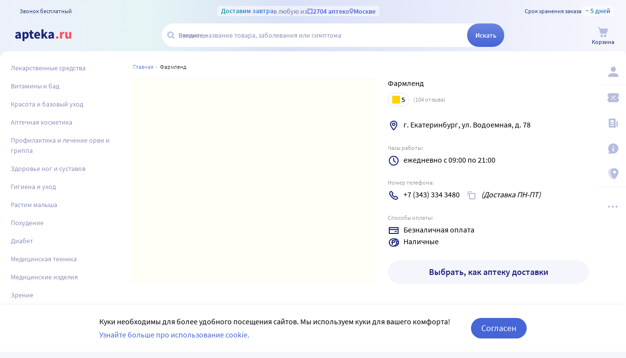

--- FILE ---
content_type: application/javascript
request_url: https://static.apteka.ru/site/client/js/419.ae1755d4784dd9f042f9.js
body_size: 4951
content:
"use strict";(self.webpackChunkapteka3=self.webpackChunkapteka3||[]).push([[419],{80419:
/*!**************************************************************!*\
  !*** ./src/components/panhandler/Panhandler.vue + 8 modules ***!
  \**************************************************************/function(e,t,n){n.r(t),n.d(t,{default:function(){return b}});var i=n(20641),a={key:1,class:"panhandler"},r={key:0},l={key:1},s=(0,i.Lk)("p",null,"Ответьте всего на 2 вопроса, чтобы получать максимально персонализированные рекомендации",-1),o=(0,i.Lk)("label",{class:"panhandler__progress"},[(0,i.Lk)("progress",{value:1,max:3}),(0,i.eW)(" 1/3 ")],-1);var u=n(15215),c=n(82124),h=n(93655),d=n(90033),p=["width","height"],m=["fill"];var f=(0,i.pM)({name:"PanhandlerKrest",props:{size:Number,rotate:{type:Number,default:0},position:Object,fill:{type:String,default:"white"}}}),g=n(66262);var v=(0,g.A)(f,[["render",function(e,t,n,a,r,l){return(0,i.uX)(),(0,i.CE)("svg",{class:"panhandler-krest",width:e.size,height:e.size,viewBox:"0 0 187 181",fill:"none",xmlns:"http://www.w3.org/2000/svg",style:(0,d.Tr)((0,u.Cl)({transform:"rotate("+e.rotate+"deg)"},e.position))},[(0,i.Lk)("path",{d:"M84.7914 0.159522C77.7185 -0.935834 71.0673 3.72598 69.9357 10.572L63.3788 50.2376L22.3972\r\n            43.8909C15.3243 42.7955 8.67315 47.4573 7.54149 54.3034L0.164809 98.9282C-0.966858 105.774 3.84954 112.212\r\n            10.9225 113.307L51.904 119.654L45.3469 159.321C44.2152 166.167 49.0315 172.605 56.1045 173.7L102.209 180.84C109.282\r\n            181.936 115.933 177.274 117.064 170.428L123.621 130.761L164.603 137.107C171.676 138.203 178.327 133.541 179.459\r\n            126.695L186.835 82.0698C187.967 75.2238 183.15 68.7861 176.078 67.6907L135.096 61.3441L141.653 21.6786C142.785\r\n            14.8326 137.969 8.39484 130.896 7.29947L84.7914 0.159522Z",fill:e.fill},null,8,m)],12,p)}]]),k=n(2248),y="apteka_panhandler",D=(0,i.pM)({name:"Panhandler",components:{PanhandlerPopup:k.A,PanhandlerLogo:v},data:function(){return{show:null,siteTimeout:void 0,searchTimeout:void 0}},mounted:function(){this.check(),this.$store.dispatch("lk/getUserInfo")},computed:(0,u.Cl)((0,u.Cl)((0,u.Cl)({},(0,c.aH)("user",["login"])),(0,c.aH)("lk",{birthDate:function(e){var t;return null===(t=e.userinfo)||void 0===t?void 0:t.birthDate},gender:function(e){var t;return null===(t=e.userinfo)||void 0===t?void 0:t.gender}})),{isSearchPage:function(){return"search"===this.$route.name}}),methods:{check:function(){this.dropTimers(),!!h.Ay.get(y)||!this.login||this.checkConditions()||(this.siteTimeout=this.setTimer("other"),this.isSearchPage&&(this.searchTimeout=this.setTimer("search")))},checkConditions:function(){var e=!!this.gender&&"NotSpecified"!==this.gender,t=!!this.birthDate;return e&&t},setTimer:function(e){var t=this;return setTimeout(function(){return t.activatePanhandler(e)},"search"===e?1e4:5e4)},activatePanhandler:function(){this.dropTimers(),this.checkConditions()||"modal"!==this.show&&(this.show="panhandler")},close:function(e){e&&h.Ay.set(y,"hide",{expires:10080}),this.show=null},dropTimers:function(){this.siteTimeout&&clearTimeout(this.siteTimeout),this.searchTimeout&&clearTimeout(this.searchTimeout)}},watch:{isSearchPage:function(e){e?this.check():clearTimeout(this.searchTimeout)},login:function(){this.check(),this.$store.dispatch("lk/getUserInfo")},birthDate:function(){this.check()},gender:function(){this.check()}}});var b=(0,g.A)(D,[["render",function(e,t,n,u,c,h){var d=(0,i.g2)("PanhandlerPopup"),p=(0,i.g2)("icon-svg"),m=(0,i.g2)("PanhandlerLogo");return(0,i.uX)(),(0,i.CE)(i.FK,null,["modal"===e.show?((0,i.uX)(),(0,i.Wv)(d,{key:0,onClose:e.close},null,8,["onClose"])):(0,i.Q3)("",!0),"panhandler"===e.show?((0,i.uX)(),(0,i.CE)("div",a,[(0,i.Lk)("button",{class:"overlay-close",onClick:t[0]||(t[0]=function(t){return e.close(!0)})},[(0,i.bF)(p,{symbol:"close"})]),(0,i.bF)(m,{fill:"#E9EBFA",size:181,position:{top:"-50px",left:"-70px"}}),(0,i.bF)(m,{size:80,position:{top:"20px",right:"32px"},rotate:90}),(0,i.bF)(m,{size:40,position:{top:"100px",right:"16px"},rotate:120}),e.isSearchPage?((0,i.uX)(),(0,i.CE)("h2",r,"Не нашли то, что искали?")):((0,i.uX)(),(0,i.CE)("h2",l,"Находите лучшие товары быстрее")),s,o,(0,i.Lk)("button",{class:"blue-btn",onClick:t[1]||(t[1]=function(t){return e.show="modal"})}," Заполнить профиль ")])):(0,i.Q3)("",!0)],64)}]])},2248:
/*!*******************************************************************!*\
  !*** ./src/components/panhandler/PanhandlerModal.vue + 9 modules ***!
  \*******************************************************************/function(e,t,n){n.d(t,{A:function(){return A}});var i=n(20641),a=(0,i.Lk)("img",{class:"panhandler-modal__pic",src:"/static/images/panhandler/gender.png",alt:"Ваш пол"},null,-1),r={class:"panhandler-modal__content"},l=(0,i.Lk)("h2",null,"Ваш пол",-1),s={class:"panhandler-modal__buttons"},o=["disabled","aria-current"],u=["disabled","aria-current"],c=(0,i.Lk)("img",{class:"panhandler-modal__pic",src:"/static/images/panhandler/birthday.png",alt:"Дата рождения"},null,-1),h={class:"panhandler-modal__content"},d=(0,i.Lk)("h2",null,"Дата рождения",-1),p=(0,i.Lk)("img",{class:"panhandler-modal__pic",src:"/static/images/panhandler/result.png",alt:"Спасибо за информацию, настраиваем персональные рекомендации."},null,-1),m=(0,i.Lk)("div",{class:"panhandler-modal__content"},[(0,i.Lk)("h2",null,[(0,i.eW)(" Спасибо за информацию,"),(0,i.Lk)("br"),(0,i.eW)(" настраиваем персональные"),(0,i.Lk)("br"),(0,i.eW)(" рекомендации. ")]),(0,i.Lk)("p",null,[(0,i.eW)(" Вы всегда можете изменить"),(0,i.Lk)("br"),(0,i.eW)(" информацию в профиле. ")])],-1);var f=n(15215),g=n(82124),v=n(75660),k=n(90033),y=n(53751),D=["data-error"],b=["value"],C={key:0,class:"DatepickerInput__error"},L=[(0,i.Lk)("span",null,"Дата введена некорректно",-1)],w={class:"Datepicker__overlay",ref:"dropdownOverlay",delay:"0",hidden:""};var T=n(72986),V=n(32466),_=n(73433),x=(0,i.pM)({name:"DatepickerInput",emits:["update:model-value"],mixins:[_.A],inheritAttrs:!1,components:{DateSelector:T.A},props:{name:{type:String,default:function(){return"date"}},modelValue:String,min:{type:String,default:function(){return"1900-01-01"}},max:{type:String,default:function(){return"3017-01-01"}}},data:function(){return{selectedValue:null,inputValue:null,error:!1}},computed:{isDateInputValid:function(){if(!this.inputValue)return!1;return/^(0[1-9]|[12][0-9]|3[01])\.(0[1-9]|1[012])\.\d{4}$/.test(this.inputValue)}},methods:{atValueChange:function(e){var t=this,n=new Date(e||this.selectedValue||"");if(this.inputValue=(0,V.A)(n,"dd.mm.yyyy"),this.error=!this.checkMinMax(n),!isNaN(n.getTime())&&!this.error){var i=new Date(n);i.setMinutes(i.getMinutes()-i.getTimezoneOffset());var a=i.toISOString().split("T")[0];this.$emit("update:model-value",a),setTimeout(function(){return t.toggle(!1)},250)}},atInputChange:function(e){var t,n=(null===(t=e.target)||void 0===t?void 0:t.value)||"",i=this.$refs.input;if(i){this.error=!1;for(var a=i.selectionStart||0,r=n.replace(/[^\d.]/g,""),l="",s=a,o=0,u=0;u<r.length;u+=1){var c=r[u];!isNaN(parseInt(c,10))&&o<10?(2!==o&&5!==o||"."===l[l.length-1]||(l+=".",u<a&&(s+=1)),l+=c):"."!==c||2!==o&&5!==o||(l+=c),o+=1}if(i.value=l,this.inputValue=l,i.setSelectionRange(s,s),10===l.length){if(!this.isDateInputValid)return void(this.error=!0);var h=l.split("."),d=new Date(h[2]+"-"+h[1]+"-"+h[0]);this.selectedValue=d.getTime(),this.atValueChange(),i.blur()}else l.length<10&&this.selectedValue&&(this.selectedValue=null,this.$emit("update:model-value",""))}},onchange:function(e){var t=e?new Date(e):null,n=t?t.getTime():NaN;this.selectedValue=isNaN(n)?null:n,!this.inputValue&&t&&(this.inputValue=(0,V.A)(t,"dd.mm.yyyy"))},checkMinMax:function(e){var t=e.getTime(),n=this.min?new Date(this.min).setHours(0,0,0,0):null,i=this.max?new Date(this.max).setHours(0,0,0,0):null;return!(n&&t<n)&&!(i&&t>=i)}},watch:{modelValue:{immediate:!0,handler:function(e){this.onchange(e)}}}}),I=n(66262);const S=(0,I.A)(x,[["render",function(e,t,n,a,r,l){var s=(0,i.g2)("icon-svg"),o=(0,i.g2)("DateSelector");return(0,i.uX)(),(0,i.CE)("div",{class:(0,k.C4)(["DatepickerInput",e.$attrs.class]),ref:"container"},[(0,i.Lk)("div",{class:"DatepickerInput__wrap",ref:"dropdownButton","data-error":e.error?"":void 0},[(0,i.Lk)("input",{ref:"input",class:"input",type:"text",maxlength:"10",value:e.inputValue,onInput:t[0]||(t[0]=function(){for(var t=[],n=0;n<arguments.length;n++)t[n]=arguments[n];return e.atInputChange&&e.atInputChange.apply(e,(0,f.gz)(t))}),onFocusin:t[1]||(t[1]=function(t){return e.toggle(!0)}),onClick:t[2]||(t[2]=(0,y.D$)(function(){},["stop"]))},null,40,b),(0,i.Lk)("button",{class:"DatepickerInput__button",type:"button",onClick:t[3]||(t[3]=(0,y.D$)(function(t){return e.toggle(!0)},["stop"]))},[(0,i.bF)(s,{symbol:"datepick"})])],8,D),e.error?((0,i.uX)(),(0,i.CE)("div",C,L)):(0,i.Q3)("",!0),(0,i.Lk)("div",w,[(0,i.bF)(o,{"onUpdate:modelValue":[e.atValueChange,t[4]||(t[4]=function(t){return e.selectedValue=t})],modelValue:e.selectedValue},null,8,["onUpdate:modelValue","modelValue"])],512)],2)}]]);var B=S,M=(0,i.pM)({name:"PanhandlerModal",emits:["close"],components:{Modal:v.A,DatepickerInput:B},computed:(0,f.Cl)((0,f.Cl)({},(0,g.aH)("lk",{birthDate:function(e){var t;return null===(t=e.userinfo)||void 0===t?void 0:t.birthDate},gender:function(e){var t;return null===(t=e.userinfo)||void 0===t?void 0:t.gender}})),{today:function(){return this.$f.dateformat(new Date,"yyyy-mm-dd")},computedBirthDay:{get:function(){return this.localBirthDay?"string"==typeof this.localBirthDay?this.localBirthDay:this.$f.dateformat(this.localBirthDay,"yyyy-mm-dd"):""},set:function(e){this.localBirthDay=e}},confirmText:function(){return 0===this.stage?"Вперёд":1===this.stage?"Сохранить":""},confirmDisabled:function(){return 0===this.stage?!this.localGender||"NotSpecified"===this.localGender:!this.localBirthDay||this.invalidDate||this.pending}}),data:function(){return{pending:!1,stage:0,localBirthDay:"",localGender:"NotSpecified",invalidDate:!1}},methods:{setGender:function(){return(0,f.sH)(this,void 0,void 0,function(){return(0,f.YH)(this,function(e){switch(e.label){case 0:return this.localGender===this.gender?[3,2]:(this.pending=!0,[4,this.$store.dispatch("lk/setUserInfo",{gender:this.localGender})]);case 1:e.sent(),this.pending=!1,e.label=2;case 2:return this.stage=1,[2]}})})},setBirthDay:function(){return(0,f.sH)(this,void 0,void 0,function(){var e;return(0,f.YH)(this,function(t){switch(t.label){case 0:return!this.localBirthDay||this.invalidDate?[2]:(e=function(e){return new Date(e).getTime()},this.birthDate&&e(this.localBirthDay)===e(this.birthDate)?[3,2]:(this.pending=!0,[4,this.$store.dispatch("lk/setUserInfo",{birthDate:new Date(this.localBirthDay).toISOString()})]));case 1:t.sent(),this.pending=!1,t.label=2;case 2:return this.stage=2,[2]}})})},close:function(){this.$emit("close",this.stage<2)}},watch:{birthDate:{immediate:!0,handler:function(e){e&&(this.localBirthDay=new Date(e))}},gender:{immediate:!0,handler:function(e){e&&(this.localGender=e)}}}});var A=(0,I.A)(M,[["render",function(e,t,n,f,g,v){var k=(0,i.g2)("DatepickerInput"),y=(0,i.g2)("Modal");return(0,i.uX)(),(0,i.Wv)(y,{class:"panhandler-modal",width:516,confirmText:e.confirmText,rejectText:1===e.stage?"Назад":void 0,confirmDisabled:e.confirmDisabled,rejectDisabled:e.pending,onConfirm:t[3]||(t[3]=function(t){return 0===e.stage?e.setGender():e.setBirthDay()}),onReject:t[4]||(t[4]=function(t){return e.stage=0}),onClose:e.close},{default:(0,i.k6)(function(){return[0===e.stage?((0,i.uX)(),(0,i.CE)(i.FK,{key:0},[a,(0,i.Lk)("div",r,[l,(0,i.Lk)("div",s,[(0,i.Lk)("button",{class:"blue-btn",disabled:e.pending,"aria-current":"Female"===e.localGender,onClick:t[0]||(t[0]=function(t){return e.localGender="Female"})}," Женский ",8,o),(0,i.Lk)("button",{class:"blue-btn",disabled:e.pending,"aria-current":"Male"===e.localGender,onClick:t[1]||(t[1]=function(t){return e.localGender="Male"})}," Мужской ",8,u)])])],64)):1===e.stage?((0,i.uX)(),(0,i.CE)(i.FK,{key:1},[c,(0,i.Lk)("div",h,[d,(0,i.bF)(k,{class:"panhandler-modal__date",modelValue:e.computedBirthDay,"onUpdate:modelValue":t[2]||(t[2]=function(t){return e.computedBirthDay=t}),max:e.today},null,8,["modelValue","max"])])],64)):2===e.stage?((0,i.uX)(),(0,i.CE)(i.FK,{key:2},[p,m],64)):(0,i.Q3)("",!0)]}),_:1},8,["confirmText","rejectText","confirmDisabled","rejectDisabled","onClose"])}]])}}]);

--- FILE ---
content_type: image/svg+xml
request_url: https://apteka.ru/svg/sprite.a216b1ca8282cec2c68f20b5f289ad34.svg
body_size: 92375
content:
<svg xmlns="http://www.w3.org/2000/svg"><symbol id="thread-reply" viewBox="0 0 28 28" fill="none"><path fill-rule="evenodd" clip-rule="evenodd" d="M14 6C8.92772 6 5 9.67822 5 14C5 18.3218 8.92772 22 14 22C15.8523 22 17.5662 21.503 18.9894 20.6578C19.238 20.5102 19.5383 20.4774 19.8129 20.5679L22.5913 21.4831L21.846 18.4931C21.7821 18.2368 21.8222 17.9657 21.9575 17.7389C22.6252 16.6196 23 15.348 23 14C23 9.67822 19.0723 6 14 6ZM3 14C3 8.38065 8.02658 4 14 4C19.9734 4 25 8.38065 25 14C25 15.5796 24.5968 17.0725 23.8832 18.3968L24.9703 22.7581C25.0584 23.1115 24.9474 23.4849 24.6805 23.7328C24.4136 23.9806 24.0331 24.0638 23.6871 23.9498L19.6073 22.6059C17.961 23.4937 16.0422 24 14 24C8.02658 24 3 19.6193 3 14ZM9.5 12C9.5 11.4477 9.94772 11 10.5 11H14.25H17.5C18.0523 11 18.5 11.4477 18.5 12C18.5 12.5523 18.0523 13 17.5 13H14.25H10.5C9.94772 13 9.5 12.5523 9.5 12ZM10.5 15C9.94772 15 9.5 15.4477 9.5 16C9.5 16.5523 9.94772 17 10.5 17H14.25H17.5C18.0523 17 18.5 16.5523 18.5 16C18.5 15.4477 18.0523 15 17.5 15H14.25H10.5Z" fill="currentColor"/></symbol><symbol id="thread-reply-off" viewBox="0 0 28 28" fill="none"><path fill-rule="evenodd" clip-rule="evenodd" d="M14 6C8.92772 6 5 9.67822 5 14C5 18.3218 8.92772 22 14 22C15.8523 22 17.5662 21.503 18.9894 20.6578C19.238 20.5102 19.5383 20.4774 19.8129 20.5679L22.5913 21.4831L21.846 18.4931C21.7821 18.2368 21.8222 17.9657 21.9575 17.7389C22.6252 16.6196 23 15.348 23 14C23 9.67822 19.0723 6 14 6ZM3 14C3 8.38065 8.02658 4 14 4C19.9734 4 25 8.38065 25 14C25 15.5796 24.5968 17.0725 23.8832 18.3968L24.9703 22.7581C25.0584 23.1115 24.9474 23.4849 24.6805 23.7328C24.4136 23.9806 24.0331 24.0638 23.6871 23.9498L19.6073 22.6059C17.961 23.4937 16.0422 24 14 24C8.02658 24 3 19.6193 3 14ZM9.5 12C9.5 11.4477 9.94772 11 10.5 11H14.25H17.5C18.0523 11 18.5 11.4477 18.5 12C18.5 12.5523 18.0523 13 17.5 13H14.25H10.5C9.94772 13 9.5 12.5523 9.5 12ZM10.5 15C9.94772 15 9.5 15.4477 9.5 16C9.5 16.5523 9.94772 17 10.5 17H14.25H17.5C18.0523 17 18.5 16.5523 18.5 16C18.5 15.4477 18.0523 15 17.5 15H14.25H10.5Z" fill="currentColor"/><path d="M23 4L4 23" stroke="currentColor" stroke-width="2" stroke-linecap="round"/></symbol><symbol id="empty-reviews" viewBox="0 0 72 42" fill="none"><path d="M21.9749 6.72835C8.48848 14.4522 15.6161 26.1088 17.9673 31.1691C16.8459 31.7354 15.7838 32.0997 14.7405 32.4373C13.8813 32.7153 13.8822 33.7624 14.7613 33.9688C16.9034 34.4719 19.5641 34.8092 21.4158 34.7224C24.7351 37.2227 36.0435 38.7582 43.4978 34.7104C50.952 30.6626 52.0999 27.5422 50.985 18.4909C49.8702 9.43966 35.4613 -0.995554 21.9749 6.72835Z" fill="#E5E8F9" fill-opacity="0.68"/><ellipse cx="45.8152" cy="19.3402" rx="13.7758" ry="11.3184" transform="rotate(37.1439 45.8152 19.3402)" stroke="url(#paint0_linear_8_17205)" stroke-width="2" stroke-linecap="round" stroke-dasharray="5 5"/><path d="M49.1491 25.2939L49.9765 27.9523C50.058 28.214 50.2857 28.406 50.5598 28.444L53.5914 28.8646C54.171 28.945 54.4126 29.6447 54.002 30.0538L51.1395 32.9063C51.0139 33.0315 50.9411 33.1992 50.9357 33.3759L50.8024 37.7194C50.7858 38.2627 50.1768 38.5775 49.7129 38.2828L46.9517 36.5285C46.7118 36.3761 46.4038 36.3795 46.1694 36.5373L42.7447 38.8423C42.2075 39.2039 41.4989 38.715 41.6547 38.0904L42.7014 33.8943C42.7577 33.6687 42.6968 33.4294 42.539 33.2558L40.2629 30.7528C39.8876 30.34 40.119 29.6829 40.671 29.5942L45.2381 28.86C45.4392 28.8277 45.616 28.7112 45.7232 28.5404L47.8684 25.124C48.1886 24.614 48.9697 24.7176 49.1491 25.2939Z" fill="#FFDF6C"/><path d="M20.6148 9.20447L18.8679 12.179C18.6959 12.4718 18.7082 12.8583 18.8992 13.1689L21.0126 16.6038C21.4166 17.2605 20.9764 18.0677 20.2644 17.9758L15.3003 17.3347C15.0825 17.3065 14.8692 17.3665 14.7033 17.5024L10.6255 20.8446C10.1155 21.2626 9.32616 20.8924 9.21324 20.1823L8.54114 15.9556C8.48274 15.5884 8.22585 15.2764 7.88859 15.1632L2.96141 13.5091C2.18859 13.2497 2.05132 12.134 2.75027 11.7931L7.44603 9.5025C7.69855 9.37933 7.86695 9.12554 7.89551 8.82515L8.3071 4.49472C8.37499 3.78051 9.16584 3.49084 9.70168 3.98391L14.135 8.06344C14.3302 8.24306 14.5822 8.33044 14.8266 8.30326L19.715 7.75958C20.4447 7.67842 20.9935 8.55965 20.6148 9.20447Z" fill="#FFDF6C"/><path d="M66.6593 1.31449L65.2713 2.61761C65.1346 2.74592 64.9344 2.78343 64.7585 2.7137L62.8128 1.94255C62.4408 1.79513 62.0613 2.13011 62.1677 2.51188L62.9101 5.17376C62.9427 5.29054 62.9295 5.41489 62.8732 5.52187L61.489 8.15146C61.3159 8.48034 61.5722 8.87288 61.9475 8.85379L64.1817 8.74017C64.3758 8.73029 64.5579 8.83612 64.6442 9.00899L65.9056 11.5345C66.1034 11.9306 66.6898 11.8785 66.8075 11.4544L67.5984 8.60469C67.641 8.45145 67.7578 8.3296 67.9102 8.27947L70.108 7.55684C70.4704 7.43766 70.5541 6.96873 70.2555 6.72994L67.7851 4.75424C67.6763 4.66725 67.6104 4.53842 67.6041 4.40064L67.4787 1.64488C67.46 1.2335 66.9603 1.03199 66.6593 1.31449Z" fill="#FFDF6C"/><defs><linearGradient id="paint0_linear_8_17205" x1="47.4853" y1="8.55704" x2="44.3897" y2="29.8267" gradientUnits="userSpaceOnUse"><stop stop-color="#B7D77D"/><stop offset="0.992116" stop-color="#5BAB64"/></linearGradient></defs></symbol><symbol id="question" viewBox="0 0 13 12"><path fill-rule="evenodd" clip-rule="evenodd" d="M6.5 12C9.81371 12 12.5 9.31371 12.5 6C12.5 2.68629 9.81371 0 6.5 0C3.18629 0 0.5 2.68629 0.5 6C0.5 9.31371 3.18629 12 6.5 12ZM5.52544 7.5027V7.63822H7.03611V7.5027C7.03876 7.24228 7.07198 7.02306 7.13576 6.84502C7.20219 6.66698 7.30184 6.5102 7.4347 6.37468C7.57022 6.23916 7.74295 6.10895 7.95287 5.98406C8.20266 5.83525 8.41923 5.66917 8.60258 5.48582C8.78593 5.29981 8.9281 5.08722 9.02907 4.84807C9.13271 4.60625 9.18452 4.32989 9.18452 4.01899C9.18452 3.55397 9.06893 3.1567 8.83775 2.8272C8.60656 2.49769 8.28769 2.24658 7.88113 2.07386C7.47456 1.89848 7.00688 1.81079 6.47808 1.81079C5.99711 1.81079 5.55733 1.89715 5.15873 2.06987C4.76014 2.23994 4.43994 2.49902 4.19812 2.84713C3.95631 3.19258 3.82876 3.63103 3.81548 4.16249H5.44174C5.44971 3.94459 5.50285 3.76256 5.60117 3.61641C5.69949 3.46761 5.82571 3.356 5.97984 3.28159C6.13396 3.20453 6.29738 3.166 6.47011 3.166C6.64814 3.166 6.81024 3.2032 6.95639 3.27761C7.1052 3.35201 7.22345 3.4583 7.31114 3.59648C7.39883 3.73466 7.44267 3.89543 7.44267 4.07878C7.44267 4.2515 7.40414 4.40828 7.32708 4.54912C7.25002 4.6873 7.14639 4.81352 7.01618 4.92778C6.88597 5.04205 6.73849 5.15233 6.57374 5.25862C6.35319 5.3968 6.16452 5.55092 6.00774 5.72098C5.85096 5.89105 5.73138 6.11426 5.649 6.39062C5.56929 6.66698 5.5281 7.03767 5.52544 7.5027ZM5.63306 9.9102C5.82173 10.0962 6.04893 10.1892 6.31465 10.1892C6.48472 10.1892 6.6415 10.1467 6.78499 10.0617C6.92849 9.97397 7.04408 9.85838 7.13177 9.71489C7.22212 9.56874 7.26862 9.40797 7.27128 9.23259C7.26862 8.97218 7.17163 8.74896 6.9803 8.56295C6.78898 8.37694 6.5671 8.28394 6.31465 8.28394C6.04893 8.28394 5.82173 8.37694 5.63306 8.56295C5.44705 8.74896 5.35537 8.97218 5.35803 9.23259C5.35537 9.49566 5.44705 9.72153 5.63306 9.9102Z"/></symbol><symbol id="logo" viewBox="0 0 185 39"><path fill="#ff465c" d="M139.493 31.42c-1.116 0-2.057-.382-2.82-1.145-.735-.794-1.102-1.763-1.102-2.909 0-1.175.367-2.144 1.101-2.908.764-.794 1.705-1.19 2.82-1.19 1.117 0 2.043.396 2.777 1.19.764.764 1.146 1.733 1.146 2.908 0 1.146-.382 2.115-1.146 2.909-.734.763-1.66 1.145-2.776 1.145zm9.466-.528V9.034h5.288l.441 3.834h.176c.793-1.499 1.748-2.6 2.865-3.305 1.115-.705 2.232-1.058 3.349-1.058.617 0 1.116.044 1.498.132.41.06.778.162 1.102.309l-1.058 5.596a10.485 10.485 0 00-1.146-.264 7.592 7.592 0 00-1.233-.088c-.824 0-1.69.294-2.6.881-.882.588-1.617 1.63-2.204 3.129v12.692zm24.124.528c-2.38 0-4.113-.778-5.2-2.335-1.057-1.557-1.586-3.717-1.586-6.478V9.034h6.478v12.735c0 1.587.22 2.674.66 3.262.442.587 1.132.88 2.072.88.822 0 1.513-.19 2.071-.572.558-.382 1.161-.999 1.807-1.85V9.033h6.478v21.858h-5.288l-.485-3.041h-.132c-.94 1.116-1.954 1.998-3.04 2.644-1.058.617-2.336.925-3.835.925z"/><path fill="#1c257b" d="M6.522 31.42c-.999 0-1.91-.176-2.732-.528a5.746 5.746 0 01-2.027-1.367A7.14 7.14 0 01.44 27.41C.147 26.617 0 25.75 0 24.81c0-2.291.97-4.083 2.908-5.376 1.94-1.293 5.068-2.16 9.387-2.6-.059-.97-.353-1.733-.881-2.292-.5-.587-1.352-.881-2.556-.881-.94 0-1.88.176-2.82.529-.911.352-1.896.837-2.953 1.454L.749 11.37A23.14 23.14 0 015.156 9.3a15.243 15.243 0 014.936-.794c2.82 0 4.964.808 6.433 2.424 1.499 1.586 2.248 4.069 2.248 7.447v12.516h-5.288l-.44-2.248h-.177a14.689 14.689 0 01-2.953 2.027c-1.028.5-2.16.75-3.393.75zm2.203-5.023c.735 0 1.367-.162 1.895-.485.53-.323 1.087-.779 1.675-1.366v-3.834c-2.292.323-3.878.793-4.76 1.41-.88.617-1.321 1.351-1.321 2.203 0 .706.22 1.234.66 1.587.47.323 1.088.485 1.851.485zM24.252 39V9.034h5.289l.44 2.16h.176a11.835 11.835 0 012.865-1.896c1.087-.529 2.203-.793 3.35-.793 1.321 0 2.51.264 3.569.793a7.605 7.605 0 012.688 2.248c.734.97 1.292 2.144 1.674 3.525.412 1.352.617 2.865.617 4.54 0 1.88-.264 3.554-.793 5.023-.5 1.44-1.19 2.673-2.071 3.702-.852.998-1.836 1.762-2.953 2.291a7.666 7.666 0 01-3.393.793c-.94 0-1.85-.19-2.732-.573a9.13 9.13 0 01-2.468-1.718l.22 3.481V39zm9.96-12.868c1.116 0 2.07-.5 2.864-1.498.793-1.028 1.19-2.674 1.19-4.936 0-3.936-1.263-5.905-3.79-5.905-1.263 0-2.512.661-3.746 1.983v8.946c.588.529 1.176.896 1.763 1.102.588.205 1.16.308 1.719.308zm22.557 5.288c-1.351 0-2.512-.205-3.481-.617-.94-.41-1.72-.984-2.336-1.718-.588-.735-1.028-1.616-1.322-2.644-.264-1.058-.397-2.218-.397-3.482v-8.857h-2.996V9.298l3.349-.264.749-5.817h5.376v5.817h5.244v5.068h-5.244v8.77c0 1.233.25 2.13.75 2.687.528.53 1.219.794 2.07.794.353 0 .706-.045 1.058-.133a6.95 6.95 0 001.014-.308l1.013 4.715c-.587.176-1.278.353-2.07.529-.794.176-1.72.264-2.777.264zm17.461 0c-1.557 0-3.011-.25-4.363-.749a10.49 10.49 0 01-3.525-2.247c-.999-1-1.777-2.204-2.336-3.614-.558-1.41-.837-3.026-.837-4.847 0-1.763.294-3.35.881-4.76.588-1.44 1.352-2.644 2.292-3.613a10.141 10.141 0 013.305-2.292 9.638 9.638 0 013.834-.793c1.557 0 2.908.264 4.054.793 1.175.53 2.145 1.264 2.909 2.204.793.94 1.38 2.056 1.762 3.349.382 1.263.573 2.644.573 4.142 0 .588-.03 1.146-.088 1.675-.059.529-.117.925-.176 1.19H69.427c.294 1.586.94 2.761 1.939 3.525 1.028.734 2.277 1.102 3.745 1.102 1.558 0 3.13-.485 4.716-1.454l2.159 3.922a14.27 14.27 0 01-3.746 1.806 12.88 12.88 0 01-4.01.661zm-4.847-13.837h7.888c0-1.234-.28-2.233-.838-2.997-.558-.763-1.498-1.145-2.82-1.145a4.092 4.092 0 00-2.732 1.013c-.764.676-1.263 1.719-1.498 3.13zm17.873 13.309V0h6.301v17.715h.177l6.918-8.681h7.05l-7.667 8.99 8.24 12.868h-7.006l-4.935-8.506-2.777 3.13v5.376zm29.22.528c-.998 0-1.91-.176-2.732-.528a5.743 5.743 0 01-2.027-1.367 7.153 7.153 0 01-1.322-2.115c-.294-.793-.44-1.66-.44-2.6 0-2.291.969-4.083 2.908-5.376 1.939-1.293 5.067-2.16 9.386-2.6-.059-.97-.352-1.733-.881-2.292-.5-.587-1.351-.881-2.556-.881-.94 0-1.88.176-2.82.529-.911.352-1.895.837-2.953 1.454l-2.336-4.275a23.15 23.15 0 014.407-2.07 15.243 15.243 0 014.936-.794c2.82 0 4.964.808 6.434 2.424 1.498 1.586 2.247 4.069 2.247 7.447v12.516h-5.288l-.44-2.248h-.177a14.689 14.689 0 01-2.953 2.027c-1.028.5-2.159.75-3.393.75zm2.204-5.023c.734 0 1.366-.162 1.894-.485.53-.323 1.087-.779 1.675-1.366v-3.834c-2.291.323-3.878.793-4.76 1.41-.88.617-1.321 1.351-1.321 2.203 0 .706.22 1.234.66 1.587.47.323 1.087.485 1.852.485z"/></symbol><symbol id="logo-ny" viewBox="0 0 104 40"><path fill-rule="evenodd" clip-rule="evenodd" d="M73.886 23.4675H72.6711C72.1488 23.4675 71.7064 23.507 71.345 23.5786C70.982 23.6615 70.683 23.7703 70.4581 23.9273C70.224 24.0806 70.0618 24.2666 69.953 24.4802C69.8422 24.6963 69.796 24.9452 69.796 25.2199C69.796 25.6996 69.9416 26.0737 70.2461 26.3389C70.5465 26.6177 70.9598 26.7509 71.4962 26.7509C71.9352 26.7541 72.3664 26.6343 72.741 26.4053C73.1154 26.1826 73.4989 25.8396 73.886 25.4006V23.4675V23.4675ZM77.0285 28.3234C77.0285 28.4472 76.9862 28.5356 76.8975 28.6097C76.8182 28.6721 76.682 28.7147 76.4991 28.7534C76.3148 28.7827 76.0457 28.7976 75.6895 28.7976C75.3137 28.7976 75.0313 28.7827 74.86 28.7534C74.6884 28.7147 74.5663 28.6721 74.4892 28.6097C74.4226 28.5356 74.3842 28.4472 74.3842 28.3234V27.4218C73.9139 27.9195 73.3826 28.3143 72.791 28.5906C72.1875 28.8714 71.5241 29.0095 70.7993 29.0095C70.1942 29.0095 69.6427 28.9341 69.1376 28.7791C68.6361 28.6205 68.2009 28.3878 67.8284 28.08C67.4576 27.7683 67.1755 27.3851 66.9652 26.9278C66.7662 26.4705 66.6629 25.9336 66.6629 25.3271C66.6629 24.6625 66.7939 24.0875 67.052 23.6043C67.3153 23.1099 67.6974 22.7154 68.2103 22.3929C68.7248 22.074 69.3611 21.8472 70.124 21.6905C70.8897 21.5377 71.7728 21.4562 72.7799 21.4562L73.886 21.454V20.7759C73.886 20.4139 73.8528 20.1045 73.7791 19.8409C73.7157 19.5923 73.5945 19.3621 73.4254 19.1692C73.2555 18.9923 73.0344 18.8652 72.7633 18.7784C72.4865 18.6972 72.1433 18.6549 71.7415 18.6549C71.2085 18.6549 70.7275 18.7063 70.3069 18.8321C69.8897 18.9481 69.5172 19.0755 69.1948 19.2264C68.9219 19.3473 68.6526 19.4759 68.3871 19.6121C68.1716 19.7356 68 19.7892 67.856 19.7892C67.7676 19.7892 67.6847 19.7671 67.6129 19.7077C67.5408 19.6469 67.4819 19.5659 67.4358 19.4515C67.3915 19.3407 67.3526 19.2042 67.3247 19.0459C67.299 18.8818 67.2918 18.7063 67.2918 18.5074C67.2918 18.2532 67.3084 18.0429 67.3526 17.8837C67.3968 17.7365 67.48 17.6002 67.5908 17.4712C67.714 17.3494 67.9223 17.217 68.2103 17.0689C68.5142 16.9216 68.8648 16.7848 69.263 16.6561C69.6883 16.5212 70.1222 16.415 70.5617 16.3383C71.043 16.263 71.5293 16.225 72.0165 16.2245C72.9012 16.2245 73.6702 16.309 74.3013 16.4859C74.9319 16.6561 75.4519 16.9288 75.8597 17.2902C76.2631 17.6445 76.5657 18.1092 76.7467 18.6773C76.9307 19.2413 77.0285 19.9163 77.0285 20.6963V28.3237V28.3234ZM66.6005 28.2997C66.6005 28.3878 66.5726 28.4619 66.5281 28.5282C66.4783 28.5834 66.3954 28.6387 66.2736 28.6774C66.152 28.7144 65.9879 28.7437 65.7721 28.7603C65.5601 28.7882 65.2836 28.7973 64.9459 28.7973C64.5977 28.7973 64.3156 28.794 64.0998 28.7719C63.9192 28.7568 63.7399 28.7295 63.5629 28.6901C63.4248 28.6503 63.3192 28.5984 63.2438 28.532C63.1601 28.4561 63.0919 28.3646 63.0429 28.2626L59.2624 22.2915V28.2812C59.2624 28.3734 59.2422 28.4469 59.187 28.5099C59.135 28.5724 59.0488 28.626 58.9272 28.6683C58.7691 28.7178 58.6057 28.7487 58.4404 28.7603C58.2354 28.7882 57.9789 28.7973 57.6656 28.7973C57.3465 28.7973 57.0903 28.7882 56.8856 28.7603C56.6863 28.7437 56.5203 28.7089 56.399 28.6683C56.2735 28.6257 56.1884 28.5724 56.1387 28.5099C56.0834 28.4472 56.0613 28.3734 56.0613 28.2812V11.5669C56.0613 11.4849 56.0834 11.4078 56.1387 11.3415C56.1884 11.2713 56.2735 11.2163 56.399 11.1641C56.5206 11.1273 56.6863 11.0939 56.8853 11.0607C57.0903 11.0389 57.3467 11.0204 57.6656 11.0204C57.9792 11.0204 58.2354 11.0389 58.4404 11.0607C58.6429 11.0939 58.8015 11.1273 58.927 11.1641C59.0485 11.2163 59.135 11.2713 59.1867 11.3415C59.242 11.4078 59.2624 11.4851 59.2624 11.5667V21.5242L62.6243 17.0136C62.6834 16.9064 62.7625 16.8186 62.8509 16.7448C62.9363 16.6707 63.0485 16.608 63.1869 16.5638C63.3215 16.5196 63.5019 16.4939 63.703 16.4718C63.913 16.4494 64.1789 16.4422 64.498 16.4422C64.8188 16.4422 65.0805 16.4494 65.2943 16.4718C65.5107 16.4939 65.6837 16.5196 65.8182 16.5638C65.9492 16.608 66.0395 16.6633 66.0912 16.7227C66.141 16.7848 66.1669 16.8699 66.1669 16.9586C66.1669 17.0838 66.1354 17.2239 66.0746 17.3715C66.01 17.5115 65.9102 17.6666 65.7834 17.8213L62.4696 21.5869L66.3018 27.5268C66.4123 27.6945 66.4786 27.8363 66.5281 27.9601C66.5726 28.0852 66.6002 28.1999 66.6002 28.2999L66.6005 28.2997ZM51.5174 21.3658C51.5431 20.4769 51.3643 19.7671 50.9805 19.2507C50.5914 18.7414 49.9979 18.4889 49.19 18.4889C48.781 18.4889 48.4268 18.5626 48.1333 18.7124C47.8388 18.8566 47.5813 19.0667 47.381 19.3264C47.1747 19.6039 47.0181 19.915 46.9181 20.2459C46.8138 20.6107 46.7544 20.9867 46.7413 21.3658H51.5174V21.3658ZM54.619 22.2915C54.619 22.6756 54.5305 22.9607 54.3576 23.1508C54.1824 23.3387 53.9478 23.4277 53.6439 23.4277H46.7413C46.7413 23.914 46.7927 24.3534 46.9087 24.7457C47.027 25.1367 47.2058 25.4763 47.4531 25.749C47.7056 26.0242 48.0245 26.2362 48.4229 26.3782C48.8175 26.5219 49.2894 26.5959 49.8393 26.5959C50.4019 26.5959 50.8923 26.5534 51.3087 26.479C51.7387 26.3925 52.1056 26.308 52.4137 26.2063C52.6718 26.1256 52.9276 26.0377 53.1808 25.9427C53.3836 25.8598 53.5538 25.8211 53.6767 25.8211C53.7541 25.8211 53.821 25.8358 53.8646 25.8653C53.9182 25.8913 53.963 25.9466 53.9995 26.0242C54.031 26.098 54.0531 26.2066 54.0658 26.3536C54.0824 26.4884 54.0862 26.6639 54.0862 26.8797C54.0862 27.0676 54.0824 27.2229 54.0716 27.3516C54.0639 27.4809 54.0473 27.5989 54.0365 27.6909C54.0199 27.7794 53.9959 27.8609 53.9569 27.925C53.9233 27.9928 53.8784 28.0545 53.8243 28.1074C53.771 28.169 53.6215 28.2519 53.3745 28.3513C53.1236 28.4508 52.8138 28.5503 52.4322 28.6503C52.0504 28.7498 51.6132 28.8327 51.1228 28.899C50.6323 28.9744 50.1048 29.0095 49.5461 29.0095C48.5395 29.0095 47.652 28.8863 46.8944 28.6257C46.1381 28.3806 45.5037 27.9896 44.9928 27.4696C44.4841 26.9532 44.1077 26.3025 43.8585 25.5208C43.6079 24.7258 43.4789 23.8002 43.4789 22.7411C43.4789 21.7419 43.6118 20.8276 43.879 20.018C44.1373 19.2042 44.5192 18.522 45.0185 17.9539C45.5222 17.3936 46.129 16.9658 46.8444 16.6707C47.5636 16.3682 48.3696 16.2245 49.2657 16.2245C50.219 16.2245 51.0308 16.3607 51.7017 16.6412C52.3767 16.9216 52.9337 17.3126 53.3615 17.8067C53.7931 18.3013 54.1103 18.8834 54.3131 19.5673C54.5176 20.2459 54.619 20.982 54.619 21.7718V22.2912V22.2915ZM43.0235 27.1726C43.0235 27.5417 43.0014 27.8274 42.9555 28.0267C42.9036 28.2256 42.8444 28.3621 42.7671 28.4472C42.6914 28.532 42.5808 28.5984 42.4314 28.6647C42.2838 28.7219 42.1106 28.7827 41.9133 28.8255C41.7085 28.8783 41.4949 28.9084 41.2584 28.936C41.0299 28.9653 40.7906 28.9744 40.5563 28.9744C39.9219 28.9744 39.3704 28.8932 38.9053 28.7313C38.4337 28.5724 38.0535 28.3234 37.7476 27.9896C37.4436 27.6506 37.2165 27.232 37.0725 26.7211C36.9286 26.2193 36.8587 25.6109 36.8587 24.917V19.1084H35.4976C35.3354 19.1084 35.2102 19.0125 35.1251 18.8025C35.0367 18.6104 34.9996 18.2786 34.9996 17.8141C34.9996 17.5627 35.0124 17.3604 35.0328 17.1866C35.0549 17.0244 35.0809 16.8923 35.1251 16.7848C35.1679 16.6928 35.2246 16.6262 35.282 16.5826C35.3464 16.5378 35.4224 16.5124 35.507 16.5124H36.8587V13.9819C36.8587 13.8974 36.8753 13.82 36.9233 13.7534C36.9711 13.6868 37.056 13.6282 37.1814 13.5799C37.303 13.5315 37.4671 13.5061 37.6721 13.484C37.8857 13.4619 38.1419 13.4437 38.4425 13.4437C38.7616 13.4437 39.02 13.4619 39.2245 13.484C39.4347 13.5061 39.5953 13.5315 39.7135 13.5799C39.8365 13.6282 39.9219 13.6868 39.9697 13.7534C40.023 13.8197 40.0451 13.8971 40.0451 13.9819V16.5124H42.5145C42.5936 16.5124 42.6693 16.5378 42.7356 16.5826C42.8019 16.6262 42.8505 16.6928 42.8942 16.7848C42.9351 16.8923 42.9699 17.0244 42.9903 17.1866C43.0141 17.3604 43.0235 17.5627 43.0235 17.8138C43.0235 18.2786 42.9793 18.6104 42.8942 18.8025C42.8074 19.0125 42.6897 19.1084 42.5275 19.1084H40.0451V24.4343C40.0451 25.0483 40.1468 25.5208 40.3402 25.825C40.5358 26.1422 40.8823 26.2875 41.3822 26.2875C41.5502 26.2875 41.6994 26.2746 41.8412 26.2489C41.9743 26.2193 42.0959 26.1845 42.2028 26.1461C42.3059 26.1088 42.4004 26.0737 42.47 26.0441C42.5386 26.009 42.6049 26.0021 42.6676 26.0021C42.7173 26.0021 42.7671 26.009 42.8132 26.0441C42.8555 26.0737 42.8942 26.1381 42.9221 26.2265C42.9442 26.3116 42.9699 26.4354 42.9906 26.5843C43.0141 26.7357 43.0235 26.9311 43.0235 27.1729V27.1726ZM31.6084 22.6825C31.6084 22.1989 31.5772 21.7367 31.509 21.2921C31.4316 20.8422 31.3133 20.4515 31.1362 20.0987C30.9649 19.7577 30.7361 19.4737 30.4504 19.2708C30.168 19.0592 29.8124 18.9539 29.3938 18.9539C29.1761 18.9539 28.9675 18.9832 28.763 19.0534C28.553 19.1158 28.3388 19.2211 28.1211 19.3615C27.9056 19.5032 27.6843 19.6875 27.4538 19.9218C27.227 20.1503 26.9874 20.433 26.7326 20.7773V24.5084C27.1811 25.0798 27.6124 25.5211 28.0164 25.825C28.422 26.1428 28.8497 26.2878 29.2869 26.2878C29.7013 26.2878 30.0558 26.1848 30.349 25.9687C30.6402 25.7568 30.8765 25.4818 31.0666 25.137C31.2523 24.7982 31.3891 24.4141 31.4794 23.9737C31.565 23.5487 31.6082 23.1163 31.6084 22.6828V22.6825ZM34.9463 22.4537C34.9463 23.457 34.8358 24.3719 34.6183 25.1754C34.4006 25.9927 34.0889 26.6766 33.6758 27.245C33.2556 27.8142 32.7408 28.2519 32.1265 28.5536C31.5015 28.8603 30.7975 29.0095 29.9967 29.0095C29.6665 29.0095 29.364 28.9786 29.0876 28.9134C28.8146 28.8545 28.551 28.7531 28.2874 28.6238C28.0172 28.4833 27.7598 28.3194 27.5182 28.1339C27.2412 27.9224 26.9787 27.6926 26.7326 27.4459V32.7864C26.7326 32.8729 26.7089 32.9539 26.6536 33.0094C26.6036 33.0904 26.5152 33.1385 26.3953 33.1899C26.2679 33.2341 26.1134 33.2714 25.9048 33.3029C25.7036 33.3195 25.4456 33.3302 25.1284 33.3302C24.8164 33.3302 24.5564 33.3192 24.3558 33.3029C24.1485 33.2714 23.9888 33.2344 23.8634 33.1896C23.7399 33.1385 23.6512 33.0904 23.605 33.0094C23.5517 32.9542 23.5277 32.8729 23.5277 32.7864V16.9399C23.5277 16.8625 23.5517 16.7848 23.594 16.7227C23.6401 16.6633 23.7062 16.608 23.8173 16.5638C23.9167 16.5196 24.0604 16.4939 24.2359 16.4718C24.4091 16.4494 24.6252 16.4422 24.8907 16.4422C25.1449 16.4422 25.3605 16.4494 25.5318 16.4718C25.7094 16.4939 25.8476 16.5196 25.949 16.5638C26.0576 16.608 26.13 16.6633 26.1736 16.7227C26.2145 16.7848 26.2344 16.8625 26.2344 16.9399V18.2858C26.5421 17.9675 26.8666 17.6659 27.2065 17.3822C27.5292 17.128 27.8467 16.9142 28.1766 16.7368C28.5031 16.5665 28.8486 16.4355 29.2059 16.3466C29.5754 16.2665 29.9524 16.2256 30.3305 16.2245C31.1641 16.2245 31.8723 16.3864 32.4531 16.7149C33.0395 17.0393 33.5114 17.482 33.8825 18.0537C34.2508 18.6179 34.5224 19.28 34.6899 20.0379C34.8596 20.7903 34.9463 21.5891 34.9463 22.4537V22.4537ZM18.3899 23.4678H17.1692C16.6511 23.4678 16.2087 23.507 15.8509 23.5788C15.4798 23.6617 15.185 23.7703 14.9562 23.9273C14.7274 24.0806 14.5632 24.2666 14.4508 24.4802C14.3477 24.6963 14.2999 24.9452 14.2999 25.2199C14.2999 25.6996 14.4455 26.0737 14.7462 26.3389C15.0504 26.6177 15.4635 26.7509 16.0001 26.7509C16.4372 26.7535 16.8664 26.6338 17.2391 26.4053C17.6204 26.1826 17.9973 25.8396 18.3899 25.4006V23.4675V23.4678ZM21.5308 28.3237C21.5308 28.4472 21.4879 28.5356 21.3998 28.6097C21.3166 28.6721 21.1837 28.7147 21.0011 28.7534C20.8187 28.7827 20.5496 28.7976 20.1915 28.7976C19.8118 28.7976 19.533 28.7827 19.362 28.7534C19.1868 28.7147 19.0649 28.6721 18.9912 28.6097C18.921 28.5356 18.8823 28.4472 18.8823 28.3234V27.4218C18.4175 27.9195 17.8865 28.3143 17.2891 28.5906C16.6895 28.8714 16.0274 29.0095 15.2977 29.0095C14.7 29.0095 14.1446 28.9341 13.6398 28.7791C13.1397 28.6205 12.7031 28.3878 12.3304 28.08C11.9579 27.7683 11.6794 27.3851 11.471 26.9278C11.2682 26.4705 11.1668 25.9336 11.1668 25.3271C11.1668 24.6625 11.2994 24.0875 11.5559 23.6043C11.8175 23.1099 12.1997 22.7154 12.7117 22.3929C13.2229 22.074 13.8609 21.8472 14.6279 21.6905C15.3916 21.5377 16.2747 21.4562 17.2816 21.4562L18.3899 21.454V20.7759C18.3899 20.4139 18.3512 20.1045 18.281 19.8409C18.216 19.5929 18.095 19.3631 17.9274 19.1692C17.7555 18.9923 17.5344 18.8652 17.267 18.7784C16.9865 18.6972 16.6475 18.6549 16.2438 18.6549C15.7088 18.6549 15.2311 18.7063 14.8086 18.8321C14.3919 18.9481 14.0175 19.0755 13.6984 19.2264C13.4252 19.3478 13.1552 19.4765 12.8888 19.6121C12.6752 19.7356 12.502 19.7892 12.3616 19.7892C12.2699 19.7892 12.1903 19.7671 12.1165 19.7077C12.0447 19.6469 11.9839 19.5659 11.9339 19.4515C11.8932 19.3407 11.8565 19.2042 11.8247 19.0459C11.8009 18.8818 11.7938 18.7063 11.7938 18.5074C11.7938 18.2532 11.812 18.0429 11.8565 17.8837C11.9007 17.7365 11.9781 17.6002 12.0963 17.4712C12.2162 17.3494 12.4207 17.217 12.7153 17.0689C13.0181 16.9216 13.3665 16.7848 13.7666 16.6561C14.1917 16.5209 14.6255 16.4147 15.065 16.3383C15.5452 16.263 16.0305 16.225 16.5165 16.2245C17.4071 16.2245 18.1722 16.309 18.8013 16.4859C19.4341 16.6561 19.9502 16.9288 20.3614 17.2902C20.7654 17.6445 21.0621 18.1092 21.2503 18.6773C21.4346 19.2413 21.5305 19.9163 21.5305 20.6963V28.3237H21.5308Z" fill="#1C257B"/><path fill-rule="evenodd" clip-rule="evenodd" d="M81.4987 24.8771C80.7737 24.8771 80.2835 25.0092 80.0011 25.2861C79.7284 25.5516 79.5847 26.0885 79.5847 26.8865C79.5847 27.632 79.7228 28.1338 79.9992 28.4026C80.265 28.6701 80.7629 28.803 81.4763 28.803C82.1884 28.803 82.6769 28.6682 82.9482 28.3955C83.2301 28.126 83.3647 27.5988 83.3647 26.8058C83.3647 26.0537 83.2301 25.5442 82.9612 25.2715C82.688 25.0092 82.2014 24.8771 81.4987 24.8771ZM92.6355 17.1981C92.6333 17.021 92.6187 16.8884 92.5946 16.7997C92.5906 16.726 92.5737 16.6537 92.5449 16.5858C92.5223 16.533 92.4875 16.4862 92.4435 16.4493C92.3971 16.4051 92.3252 16.3606 92.2202 16.3277C92.1044 16.2829 91.9846 16.2494 91.8624 16.2277C91.7278 16.1876 91.6007 16.1727 91.4678 16.1617C91.3407 16.1506 91.2227 16.1396 91.1136 16.1396C90.8757 16.1396 90.6438 16.1727 90.4001 16.2318C90.1625 16.2982 89.9318 16.4087 89.6884 16.5781C89.4507 16.7367 89.2012 16.9541 88.936 17.2293C88.6337 17.5588 88.3546 17.9087 88.1007 18.2766V16.8624C88.1007 16.7812 88.0763 16.7038 88.0324 16.6447C87.9915 16.5825 87.9274 16.5303 87.8277 16.4822C87.6944 16.4316 87.5549 16.3994 87.4129 16.3863C87.2361 16.3642 87.0123 16.3606 86.7453 16.3606C86.4795 16.3606 86.2601 16.3645 86.085 16.3863C85.9402 16.4008 85.7977 16.433 85.6608 16.4822C85.552 16.5303 85.4688 16.5825 85.4246 16.6447C85.3881 16.7038 85.3712 16.7812 85.3712 16.8624V28.204C85.3712 28.294 85.3933 28.3656 85.4453 28.4322C85.4931 28.4877 85.5776 28.5463 85.705 28.5836C85.823 28.6278 85.9946 28.661 86.1958 28.6795C86.3947 28.7052 86.6583 28.7124 86.9681 28.7124C87.2795 28.7124 87.5433 28.7052 87.7445 28.6792C87.944 28.6607 88.1098 28.6281 88.2369 28.5836C88.3529 28.5463 88.4416 28.4877 88.4972 28.4322C88.5469 28.3656 88.5668 28.294 88.5668 28.204V21.1392C88.8086 20.7703 89.0282 20.4456 89.2327 20.2003C89.4469 19.9441 89.6441 19.7388 89.8356 19.5896C90.0011 19.4495 90.1856 19.3334 90.3836 19.2448C90.5552 19.1805 90.7369 19.1476 90.9202 19.1475C91.0807 19.1475 91.2169 19.1561 91.3404 19.1895C91.4675 19.2191 91.5841 19.2448 91.6947 19.2818C91.7944 19.3169 91.8881 19.3445 91.9751 19.3757C92.0594 19.4128 92.1448 19.4183 92.2036 19.4183C92.2921 19.4183 92.3661 19.3979 92.4136 19.3559C92.4694 19.3169 92.5153 19.2357 92.5468 19.1271C92.5874 19.0163 92.6076 18.8687 92.6297 18.6676C92.6408 18.4777 92.6518 18.2235 92.6518 17.9132C92.6518 17.6148 92.6463 17.375 92.6355 17.1981V17.1981ZM104.596 16.3681C104.541 16.3089 104.454 16.254 104.338 16.2062C104.227 16.1653 104.056 16.136 103.855 16.1139C103.597 16.0924 103.339 16.0825 103.08 16.084C102.77 16.084 102.508 16.0956 102.308 16.1139C102.106 16.136 101.935 16.1653 101.819 16.2062C101.697 16.254 101.609 16.3089 101.564 16.3681C101.516 16.4308 101.49 16.5071 101.489 16.5858L101.487 24.1333C101.027 24.6926 100.591 25.1275 100.176 25.4243C99.7611 25.7254 99.3624 25.8746 98.9493 25.8746C98.6263 25.8746 98.3441 25.8152 98.101 25.6879C97.8592 25.5663 97.6644 25.3894 97.5036 25.1681C97.3544 24.9451 97.2381 24.6719 97.1516 24.3566C97.083 24.0471 97.0444 23.5879 97.0444 22.9977V16.5858C97.0444 16.5043 97.0167 16.4272 96.9692 16.3681C96.9173 16.3089 96.8357 16.254 96.7067 16.2062C96.5796 16.1653 96.4193 16.1362 96.2204 16.1139C95.9614 16.0926 95.7016 16.0826 95.4417 16.084C95.1356 16.084 94.8808 16.0956 94.6708 16.1139C94.4664 16.136 94.3022 16.1653 94.1787 16.2062C94.0513 16.254 93.9632 16.3089 93.9201 16.3681C93.8742 16.4272 93.8538 16.5043 93.8538 16.5858V23.5307C93.8538 24.3936 93.9201 25.1222 94.0627 25.7031C94.2008 26.2781 94.4349 26.7906 94.7595 27.2319C95.0912 27.6822 95.5332 28.0395 96.043 28.2695C96.5744 28.5281 97.2342 28.6552 98.0087 28.6552C98.7022 28.6552 99.3734 28.4839 100.026 28.1443C100.673 27.8144 101.31 27.2966 101.935 26.627V27.9271C101.935 28.0194 101.963 28.0893 102.001 28.1537C102.046 28.2183 102.117 28.2697 102.217 28.3139C102.324 28.3548 102.461 28.3877 102.634 28.4046C102.804 28.4341 103.036 28.4433 103.307 28.4433C103.571 28.4433 103.788 28.4341 103.965 28.4046C104.108 28.3929 104.25 28.3625 104.385 28.3139C104.493 28.2697 104.563 28.2183 104.609 28.1537C104.651 28.0893 104.673 28.0194 104.673 27.9271V16.5858C104.673 16.5043 104.646 16.4272 104.596 16.3681V16.3681Z" fill="#FF465C"/><path d="M3.93763 24.6945C4.02489 24.8532 4.03349 25.8448 4.02688 26.3208C4.79544 26.716 6.35798 27.2967 6.45966 26.4579C6.56134 25.619 6.55499 23.5345 6.5391 22.5971L5.68687 18.6762L10.4949 15.1945L18.6811 11.1118L18.941 10.5936C18.5047 10.0978 17.7907 10.7324 16.7396 10.0085C15.2957 8.73923 13.1432 7.91948 12.2475 7.66827C11.4343 7.46002 8.34046 6.13124 7.71573 6.91463C6.82723 7.62067 4.78051 10.4547 3.86822 11.7835C1.84529 14.9369 1.90479 15.7203 1.7858 16.4144C1.52797 17.3664 0.556175 18.011 0.685087 19.1513C0.833832 19.9942 2.43035 20.8569 2.89642 21.8783C3.36249 22.8997 3.30299 22.9394 3.42198 23.2666C3.54098 23.5938 3.82855 24.4962 3.93763 24.6945Z" fill="#FF465C"/><path d="M8.9124 9.01137C8.58886 8.93947 8.64278 8.32735 8.71019 8.03027C8.71019 7.75317 8.71019 7.79062 8.59785 7.22892C8.48551 6.66722 8.9124 7.01922 9.3318 7.07913C9.7512 7.13905 12.3425 8.28491 13.0016 8.38976C13.6606 8.49461 15.0611 9.51316 14.6941 9.35588C14.3272 9.1986 13.6831 9.01137 13.2562 9.08626C12.8293 9.16116 11.4887 9.01137 10.7548 8.87656C10.0208 8.74176 9.31682 9.10124 8.9124 9.01137Z" fill="#AE2434"/><path d="M6.03396 10.2514C5.9364 10.4465 6.00829 10.6057 6.03396 10.6006C6.38311 10.2566 7.05573 9.47612 7.14815 9.28614C7.24057 9.09616 7.84131 8.93186 7.98508 8.76242C8.12884 8.59298 8.24694 7.17072 8.09804 7.19639C7.94914 7.22206 7.22517 7.81253 7.14815 8.00764C7.07113 8.20275 6.92223 9.17318 6.80927 9.36316C6.69631 9.55313 6.13152 10.0563 6.03396 10.2514Z" fill="#BC1F31"/><path d="M3.80937 14.1665C4.19085 12.5819 4.07429 12.1694 3.96832 12.1613C1.95088 15.6948 2.61113 16.1595 2.79454 16.6852C2.97794 17.211 3.69933 21.2214 3.96832 20.8179C4.23731 20.4144 3.80937 17.211 3.80937 16.8319C3.80937 16.4529 3.33252 16.1472 3.80937 14.1665Z" fill="#DB2137"/><circle cx="5.41621" cy="28.703" r="3.24266" fill="url(#paint0_radial_155_7092)"/><path d="M16.3248 10.2792C17.2162 10.1581 17.7701 10.6946 18.0297 10.7206L15.4756 12.2701C12.9723 13.6445 7.94924 16.3965 7.8838 16.4096C7.80199 16.426 5.78376 18.5095 5.36835 18.2845C4.95294 18.0595 5.24719 18.0249 5.2645 17.6441C5.28181 17.2633 5.28181 16.8739 5.42028 16.7094C5.55875 16.545 5.71452 16.1815 5.93954 15.6709C6.16455 15.1603 6.12993 15.4286 7.54059 14.918C8.95126 14.4074 9.59168 14.1045 9.71284 13.4813C9.834 12.8582 9.91189 12.5899 10.1369 11.9582C10.3619 11.3264 10.2408 10.3917 10.3446 9.63015C10.4485 8.86857 11.4783 9.98498 12.2486 9.69073C13.0188 9.39648 13.8929 9.82055 14.4295 9.89843C14.966 9.97632 15.4334 10.4004 16.3248 10.2792Z" fill="#A61A2B"/><path d="M5.18449 21.0332C5.05571 20.3088 5.23815 19.0747 5.34546 18.5482L6.25092 20.4396C6.29116 21.0466 6.37165 22.2787 6.37165 22.3511V26.0736C6.02959 26.1507 5.40381 26.2084 5.63722 25.8221C5.92898 25.3392 5.72777 24.323 5.76801 23.5584C5.80825 22.7938 5.34546 21.9387 5.18449 21.0332Z" fill="#A61A2B"/><path d="M22.1519 14.5719C22.0786 14.1715 21.2144 12.2811 20.7915 11.3859C20.2065 10.3921 19.4456 10.3797 19.1139 10.3921C16.4636 10.4907 13.9614 11.6397 13.4609 12.0414C12.9604 12.4432 8.23784 15.0865 8.11096 15.1499C7.98409 15.2133 4.95316 16.7077 5.34084 17.8002C5.72851 18.8927 6.05275 21.9096 6.21487 22.41C6.37699 22.9105 7.31446 23.714 7.73738 23.714C8.1603 23.714 9.72511 22.3959 10.0775 22.114C10.43 21.832 13.3552 19.9219 15.0891 18.5967C16.8231 17.2716 18.2258 17.1658 18.5078 17.0248C18.7897 16.8839 21.7008 16.3129 22.018 16.0451C22.3352 15.7772 22.2435 15.0724 22.1519 14.5719Z" fill="white"/><path fill-rule="evenodd" clip-rule="evenodd" d="M7.11594 10.668C7.22578 10.7191 7.27341 10.8495 7.22232 10.9594C7.16456 11.0835 7.02541 11.511 7.01723 12.0835C7.01107 12.515 6.86019 12.8085 6.66102 13.0094C6.4877 13.1842 6.28468 13.2795 6.16348 13.3364C6.15151 13.342 6.14034 13.3473 6.13007 13.3522C6.01156 13.4088 5.83887 13.6285 6.04641 14.0176C6.0911 14.1014 6.1342 14.1742 6.17647 14.2456C6.19277 14.2732 6.20894 14.3005 6.22504 14.3282C6.27975 14.4222 6.33522 14.523 6.36988 14.6278C6.40626 14.7379 6.42151 14.8571 6.39349 14.9871C6.36615 15.1139 6.30144 15.2332 6.20759 15.3521C6.12052 15.4624 6.03536 15.5532 5.96113 15.6321L5.96028 15.633C5.88451 15.7136 5.82351 15.7784 5.77071 15.8475C5.67351 15.9746 5.60054 16.1204 5.57738 16.3845C5.55223 16.6711 5.56995 16.8927 5.59329 17.0499C5.60501 17.1289 5.61828 17.1926 5.6292 17.2435C5.63008 17.2476 5.63097 17.2517 5.63186 17.2558C5.63625 17.2762 5.64068 17.2967 5.64401 17.3141C5.64728 17.3311 5.65339 17.3635 5.65339 17.3962H5.2147C5.2147 17.4038 5.21531 17.4089 5.2153 17.4089C5.21529 17.4089 5.21484 17.4053 5.21321 17.3969C5.21089 17.3848 5.20777 17.3703 5.20341 17.3501C5.20243 17.3455 5.20139 17.3407 5.20029 17.3356C5.18872 17.2817 5.17314 17.2072 5.15935 17.1143C5.13168 16.9279 5.11181 16.6716 5.14036 16.3461C5.17089 15.9981 5.27512 15.7734 5.42223 15.581C5.48883 15.4939 5.56333 15.4147 5.6335 15.3401L5.64158 15.3315C5.71602 15.2524 5.78926 15.174 5.86327 15.0803C5.93051 14.9951 5.95574 14.936 5.96465 14.8946C5.97287 14.8565 5.97067 14.8179 5.95336 14.7655C5.93433 14.708 5.89985 14.6416 5.84583 14.5487C5.8327 14.5262 5.81837 14.502 5.8032 14.4763C5.75961 14.4027 5.70899 14.3172 5.65933 14.224C5.35139 13.6466 5.56531 13.136 5.9408 12.9564C5.95157 12.9513 5.96246 12.9461 5.97344 12.9409C6.09771 12.8819 6.23341 12.8176 6.34952 12.7005C6.46715 12.5819 6.57401 12.3975 6.57859 12.0772C6.58759 11.4469 6.73911 10.958 6.82455 10.7744C6.87564 10.6645 7.0061 10.6169 7.11594 10.668Z" fill="#A61A2B"/><path fill-rule="evenodd" clip-rule="evenodd" d="M12.6362 20.3546C12.2574 18.7781 11.2297 16.1438 9.49878 15.7751C7.72302 15.397 6.10511 17.0205 5.41119 18.0211C5.62189 18.7489 5.81117 19.986 5.96218 20.9729C6.06658 21.6553 6.15268 22.218 6.2149 22.4101C6.37702 22.9106 7.31449 23.7141 7.73741 23.7141C8.11368 23.7141 9.39383 22.6708 9.91986 22.242C9.98507 22.1889 10.0387 22.1452 10.0776 22.1141C10.2009 22.0154 10.639 21.7176 11.2308 21.3152C11.6429 21.035 12.1295 20.7042 12.6362 20.3546Z" fill="#EEF0F8"/><path fill-rule="evenodd" clip-rule="evenodd" d="M4.95243 30.5616C6.36111 30.5616 7.50307 29.4196 7.50307 28.0108C7.50307 26.6764 6.47833 25.5812 5.17284 25.4695C4.0095 25.5558 3.01702 26.256 2.51807 27.2472C2.44252 27.4883 2.40179 27.7448 2.40179 28.0108C2.40179 29.4196 3.54376 30.5616 4.95243 30.5616Z" fill="white"/><path fill-rule="evenodd" clip-rule="evenodd" d="M21.7525 13.5102C21.9613 13.9992 22.1221 14.409 22.152 14.572C22.2436 15.0724 22.3353 15.7773 22.0181 16.0452C21.8223 16.2105 20.6385 16.4912 19.6945 16.7151C19.109 16.854 18.6158 16.971 18.5078 17.0249C18.4461 17.0558 18.3306 17.085 18.1697 17.1256C17.5957 17.2707 16.4435 17.5618 15.0892 18.5968C14.3787 19.1398 13.4682 19.781 12.6166 20.3682C12.4492 20.3882 12.215 20.4277 11.9553 20.4715C11.0056 20.6316 9.7163 20.8489 10.1191 20.3821C10.5779 19.8503 10.4768 18.9298 10.4047 18.2743C10.3544 17.816 10.3183 17.4873 10.4978 17.5116C15.481 18.1861 15.7161 16.2118 15.9053 14.6215C15.9511 14.2369 15.9942 13.8747 16.1012 13.5779C16.471 12.552 16.64 12.538 17.1867 12.4924C17.4521 12.4703 17.8065 12.4407 18.3162 12.2843C19.594 11.8923 20.0984 12.5355 20.3363 12.839C20.3887 12.9059 20.4282 12.9562 20.4602 12.9754C20.9053 12.9754 21.4598 13.2987 21.7525 13.5102Z" fill="#EEF0F8"/><path fill-rule="evenodd" clip-rule="evenodd" d="M7.57939 15.432C6.69374 15.9281 5.04906 16.978 5.34084 17.8003C5.57972 18.4735 5.79452 19.8773 5.96215 20.9729C6.06655 21.6552 6.15265 22.218 6.21488 22.4101C6.377 22.9105 7.31447 23.7141 7.7374 23.7141C8.11367 23.7141 9.39383 22.6707 9.91986 22.242C9.98507 22.1888 10.0387 22.1451 10.0776 22.114C10.2009 22.0154 10.639 21.7175 11.2308 21.3151C12.3308 20.5672 13.9618 19.4583 15.0892 18.5968C16.4435 17.5618 17.5957 17.2707 18.1697 17.1256C18.3306 17.085 18.4461 17.0558 18.5078 17.0249C18.6158 16.971 19.109 16.854 19.6945 16.7151C19.9361 16.6578 20.1934 16.5968 20.4459 16.5349C19.9069 16.4617 19.2477 16.4444 18.3616 16.6343C17.126 16.8991 15.2197 17.764 14.3371 18.2406C14.1092 18.3636 13.9039 18.4835 13.6517 18.6306C13.0327 18.9918 12.1318 19.5174 9.92425 20.6588C7.32648 22.0019 7.02438 20.5558 6.69581 18.9829C6.63145 18.6748 6.56607 18.3619 6.48222 18.0641C6.24325 17.2153 6.83416 16.2412 7.57939 15.432Z" fill="#D9DBE3"/><defs><radialGradient id="paint0_radial_155_7092" cx="0" cy="0" r="1" gradientUnits="userSpaceOnUse" gradientTransform="translate(4.40986 27.5128) rotate(47.2527) scale(9.45882)"><stop stop-color="white"/><stop offset="0.696298" stop-color="#D9DBE3"/></radialGradient></defs></symbol><symbol id="verified" viewBox="0 0 16 16"><path fill-rule="evenodd" clip-rule="evenodd" fill="#4665D7" d="M9.2057 0.438823C8.41852 -0.141997 7.32754 -0.146677 6.53505 0.427367L6.24216 0.639522C5.86543 0.91241 5.40837 1.06209 4.93749 1.06677L4.26633 1.07346C3.31462 1.08294 2.47584 1.67918 2.18354 2.55399L2.01237 3.06629C1.86813 3.498 1.58538 3.87418 1.20505 4.14037L0.914437 4.34377C0.0659484 4.93762 -0.234867 6.0249 0.193826 6.94837L0.278275 7.13028C0.536456 7.68645 0.536456 8.32262 0.278275 8.87878L0.193826 9.0607C-0.234867 9.98417 0.0659482 11.0714 0.914437 11.6653L1.20505 11.8687C1.58538 12.1349 1.86813 12.5111 2.01237 12.9428L2.1782 13.4391C2.47308 14.3216 3.32364 14.9197 4.2838 14.9197H4.91389C5.39931 14.9197 5.87126 15.0739 6.25701 15.3585L6.53172 15.5612C7.32469 16.1463 8.42503 16.1463 9.21799 15.5612L9.49259 15.3586C9.87834 15.0739 10.3503 14.9197 10.8358 14.9197H11.4659C12.4261 14.9197 13.2766 14.3216 13.5715 13.439L13.7372 12.9429C13.8815 12.5111 14.1643 12.1349 14.5446 11.8687L15.0856 11.4901C15.8148 10.9797 16.151 10.0935 15.9358 9.24894L15.7488 8.51528C15.6633 8.17979 15.6633 7.82928 15.7488 7.49379L15.9358 6.76013C16.151 5.9156 15.8148 5.02933 15.0856 4.519L14.5446 4.1404C14.1643 3.87419 13.8815 3.49797 13.7372 3.06621L13.5715 2.57005C13.2766 1.68748 12.4261 1.08933 11.4659 1.08933H10.8357C10.3503 1.08933 9.87834 0.935133 9.49259 0.650506L9.2057 0.438823ZM11.1536 6.11783L11.8555 6.69021C11.9518 6.76878 12.0001 6.86421 12 6.9764C12 7.08866 11.9518 7.18407 11.8555 7.26264L8.11873 10.3098L7.41677 10.8822C7.32041 10.9607 7.20339 11 7.06581 11C6.92816 11 6.81114 10.9608 6.71484 10.8822L6.01287 10.3098L4.14451 8.78625C4.04816 8.70771 4 8.6122 4 8.50003C4 8.38777 4.04816 8.29235 4.14451 8.21379L4.84644 7.64139C4.94279 7.56282 5.05977 7.52358 5.19745 7.52358C5.33504 7.52358 5.45202 7.56282 5.54838 7.64139L7.06581 8.883L10.4517 6.11783C10.5479 6.03929 10.665 6 10.8027 6C10.9403 6 11.0573 6.03929 11.1536 6.11783Z"/></symbol><symbol id="link" viewBox="0 0 24 24"><path fill-rule="evenodd" clip-rule="evenodd" d="M7 6.25C7 4.45507 8.45507 3 10.25 3C12.0449 3 13.5 4.45507 13.5 6.25V16C13.5 16.5523 13.0523 17 12.5 17C11.9477 17 11.5 16.5523 11.5 16V6.25C11.5 5.55964 10.9404 5 10.25 5C9.55964 5 9 5.55964 9 6.25V16.25C9 18.0449 10.4551 19.5 12.25 19.5C14.0449 19.5 15.5 18.0449 15.5 16.25V9.5C15.5 8.94772 15.9477 8.5 16.5 8.5C17.0523 8.5 17.5 8.94772 17.5 9.5V16.25C17.5 19.1495 15.1495 21.5 12.25 21.5C9.35051 21.5 7 19.1495 7 16.25V6.25Z"/></symbol><symbol id="cash" viewBox="0 0 24 24" fill="none"><path fill-rule="evenodd" clip-rule="evenodd" d="M9 7.5C8.44772 7.5 8 7.94772 8 8.5V11.5C7.44772 11.5 7 11.9477 7 12.5C7 13.0523 7.44772 13.5 8 13.5V16.5C8 17.0523 8.44772 17.5 9 17.5C9.55228 17.5 10 17.0523 10 16.5V13.5H12C12.4934 13.5 13.2111 13.3602 13.8343 12.9115C14.5085 12.4261 15 11.6259 15 10.5C15 9.37408 14.5085 8.57386 13.8343 8.08847C13.2111 7.63978 12.4934 7.5 12 7.5H9ZM12 11.5H10V9.5H12C12.1733 9.5 12.4555 9.56022 12.6657 9.71153C12.8249 9.82614 13 10.0259 13 10.5C13 10.9741 12.8249 11.1739 12.6657 11.2885C12.4555 11.4398 12.1733 11.5 12 11.5Z" fill="currentColor"/><path fill-rule="evenodd" clip-rule="evenodd" d="M10 4H13.1245C16.3873 4 20.2908 4.87432 21.9643 8.28436C22.5642 9.50682 23 10.9471 23 12.5C23 13.4415 22.8397 14.3254 22.5789 15.1396C21.8394 17.4483 20.107 18.9233 18.0934 19.804C16.0945 20.6783 13.7565 21 11.6125 21H10C9.91132 21 9.82535 20.9885 9.74349 20.9668C5.40345 20.584 2 16.9395 2 12.5C2 8.06053 5.40345 4.41598 9.74348 4.03321C9.82534 4.01154 9.91132 4 10 4ZM10.5 19C14.0899 19 17 16.0899 17 12.5C17 8.91015 14.0899 6 10.5 6C6.91015 6 4 8.91015 4 12.5C4 16.0899 6.91015 19 10.5 19ZM17.2919 17.9716C17.1469 18.0351 16.9989 18.0953 16.8484 18.1523C17.4173 17.5139 18.143 16.2891 18.5 15.5H20.17C19.5353 16.3489 18.3826 17.4946 17.2919 17.9716ZM20.9008 13.6184H18.9471C19.0338 13.1315 19 13.0118 19 12.5C19 11.9882 19.0285 11.9869 18.9418 11.5H20.9008C21.0116 11.988 21 11.9902 21 12.5C21 13.0186 21.0149 13.1376 20.9008 13.6184ZM20.3352 9.5H18.5C18.0545 8.51523 17.175 7.13053 16.408 6.3889C18.0281 6.82394 19.604 8.15055 20.3352 9.5Z" fill="currentColor"/></symbol><symbol id="credit_card" viewBox="0 0 24 24"><path d="M14.5 13C14.2239 13 14 13.2239 14 13.5V14.5C14 14.7761 14.2239 15 14.5 15H17.5C17.7761 15 18 14.7761 18 14.5V13.5C18 13.2239 17.7761 13 17.5 13H14.5Z"/><path fill-rule="evenodd" clip-rule="evenodd" d="M3 5C2.44772 5 2 5.44772 2 6V18C2 18.5523 2.44772 19 3 19H21C21.5523 19 22 18.5523 22 18V6C22 5.44772 21.5523 5 21 5H3ZM4 7V9H20V7H4ZM4 17V11H20V17H4Z"/></symbol><symbol id="qr_code" viewBox="0 0 24 24" fill="none"><path fill-rule="evenodd" clip-rule="evenodd" d="M3 5C3 3.89543 3.89543 3 5 3H9C10.1046 3 11 3.89543 11 5V9C11 10.1046 10.1046 11 9 11H5C3.89543 11 3 10.1046 3 9V5ZM5 5H9V9H5V5Z" fill="currentColor"/><path fill-rule="evenodd" clip-rule="evenodd" d="M13 15C13 13.8954 13.8954 13 15 13H19C20.1046 13 21 13.8954 21 15V19C21 20.1046 20.1046 21 19 21H15C13.8954 21 13 20.1046 13 19V15ZM15 15H19V19H15V15Z" fill="currentColor"/><path d="M14.5 3C15.0523 3 15.5 3.44772 15.5 4V8.5H20C20.5523 8.5 21 8.94772 21 9.5C21 10.0523 20.5523 10.5 20 10.5H14.5C13.9477 10.5 13.5 10.0523 13.5 9.5V4C13.5 3.44772 13.9477 3 14.5 3Z" fill="currentColor"/><path d="M9 20C9 20.5523 9.44772 21 10 21C10.5523 21 11 20.5523 11 20V14C11 13.4477 10.5523 13 10 13H4C3.44772 13 3 13.4477 3 14C3 14.5523 3.44772 15 4 15H9V20Z" fill="currentColor"/><path d="M21 4C21 4.55228 20.5523 5 20 5C19.4477 5 19 4.55228 19 4C19 3.44772 19.4477 3 20 3C20.5523 3 21 3.44772 21 4Z" fill="currentColor"/><path d="M4 21C4.55228 21 5 20.5523 5 20C5 19.4477 4.55228 19 4 19C3.44772 19 3 19.4477 3 20C3 20.5523 3.44772 21 4 21Z" fill="currentColor"/></symbol><symbol id="briefcase" viewBox="0 0 26 26"><path fill-rule="evenodd" clip-rule="evenodd" d="M8.52348 6.92334C8.52348 5.49989 9.67742 4.34595 11.1009 4.34595H14.8976C16.321 4.34595 17.475 5.49989 17.475 6.92334V7.02941C17.475 7.03081 17.475 7.03221 17.475 7.03361H21.3562C22.3305 7.03361 23.1204 7.82347 23.1204 8.79781V19.0077C23.1204 20.4693 21.9356 21.6541 20.4741 21.6541H5.5257C4.06419 21.6541 2.87939 20.4693 2.87939 19.0077V8.79781C2.87939 7.82347 3.66926 7.03361 4.6436 7.03361H8.52348C8.52348 7.03221 8.52348 7.03081 8.52348 7.02942V6.92334ZM11.1009 6.11015C10.6518 6.11015 10.2877 6.47423 10.2877 6.92334V7.02942L15.7108 7.02941V6.92334C15.7108 6.47423 15.3467 6.11015 14.8976 6.11015H11.1009ZM4.75292 8.79781L5.91649 12.0241C6.29489 13.0733 7.2905 13.7726 8.40585 13.7726H9.81632C10.053 13.0774 10.7115 12.5773 11.4868 12.5773H14.5134C15.2887 12.5773 15.9472 13.0774 16.1839 13.7726H17.5922C18.7076 13.7726 19.7032 13.0733 20.0816 12.0241L21.2451 8.79781H4.75292ZM21.3562 13.4258C20.5664 14.7191 19.1493 15.5369 17.5922 15.5369H16.2551C16.1197 16.3767 15.3915 17.0182 14.5134 17.0182H11.4868C10.6087 17.0182 9.8805 16.3767 9.74514 15.5369H8.40585C6.84987 15.5369 5.4337 14.7202 4.6436 13.4286V19.0077C4.6436 19.4949 5.03853 19.8898 5.5257 19.8898H20.4741C20.9613 19.8898 21.3562 19.4949 21.3562 19.0077V13.4258ZM14.5134 14.3415H11.4868V15.254L14.5134 15.254L14.5134 14.3415Z"/></symbol><symbol id="store_google" viewBox="0 0 34 34"><rect width="34" height="34" rx="4" fill="currentColor"/><g clip-path="url(#clip0)"><path d="M11.272 7.43156C10.7188 7.09855 10.0595 7.06877 9.48448 7.346L19.1255 17.0076L22.2778 13.8406L11.272 7.43156ZM8.59868 8.24019C8.47705 8.49771 8.41162 8.78417 8.41162 9.07901V26.7522C8.41162 27.0483 8.47747 27.3306 8.60036 27.5826L18.2376 17.8997L8.59868 8.24019ZM19.1268 18.7905L9.5013 28.4617C9.75672 28.58 10.0285 28.6316 10.2999 28.6316C10.635 28.6316 10.9692 28.5515 11.2721 28.3694L22.2799 21.9508L19.1268 18.7905ZM26.4694 16.2816C26.4657 16.2791 26.4615 16.2765 26.4577 16.2744L23.4019 14.4949L20.0143 17.8984L23.404 21.2952C23.404 21.2952 26.4657 19.5102 26.4694 19.5081C27.0378 19.1629 27.3771 18.5598 27.3771 17.8946C27.3771 17.2294 27.0378 16.6263 26.4694 16.2816Z" fill="white"/></g><defs><clipPath id="clip0"><rect width="21.4737" height="21.4737" fill="white" transform="translate(7.15771 7.1579)"/></clipPath></defs></symbol><symbol id="store_apple" viewBox="0 0 34 34"><rect width="34" height="34" rx="4" fill="currentColor"/><path d="M20.3537 8.90408C21.2159 7.96708 21.8007 6.66606 21.6412 5.36841C20.3968 5.41222 18.89 6.10824 17.9978 7.04524C17.1971 7.87439 16.4976 9.20069 16.6837 10.4731C18.0709 10.5674 19.4881 9.8394 20.3537 8.90408ZM23.0002 17.8646C22.9736 14.9558 25.2713 13.5588 25.3726 13.4914C24.0818 11.5162 22.0698 11.2449 21.3538 11.2146C19.6409 11.0326 18.0144 12.2662 17.1456 12.2662C16.28 12.2662 14.9409 11.2382 13.5205 11.2651C11.6531 11.2971 9.93356 12.3993 8.97329 14.1469C7.03448 17.6641 8.47654 22.8732 10.3655 25.7247C11.2892 27.1217 12.3891 28.6873 13.8344 28.63C15.2283 28.5727 15.755 27.6897 17.4363 27.6897C19.1193 27.6897 19.5911 28.63 21.0631 28.6014C22.5616 28.5727 23.5102 27.1773 24.4257 25.7769C25.4856 24.1574 25.9226 22.5901 25.9475 22.5109C25.9176 22.494 23.0318 21.343 23.0002 17.8646Z" fill="white"/></symbol><symbol id="store_huawei" viewBox="0 0 34 34"><rect width="34" height="34" rx="4" fill="currentColor"/><path d="M23.2374 6.11334H10.8394C8.24867 6.11334 6.14844 8.21358 6.14844 10.8044V23.2023C6.14844 25.7931 8.24867 27.8933 10.8394 27.8933H23.2374C25.8282 27.8933 27.9284 25.7931 27.9284 23.2023V10.8044C27.9284 8.21358 25.8282 6.11334 23.2374 6.11334Z" fill="white"/><path d="M11.4577 7.53704C11.2934 7.53726 11.1359 7.60248 11.0198 7.71837C10.9038 7.83426 10.8387 7.99133 10.8389 8.15504C10.839 8.31873 10.9044 8.47566 11.0207 8.59133C11.1369 8.70699 11.2945 8.77193 11.4588 8.77185C11.6231 8.77178 11.7806 8.70671 11.8967 8.59094C12.0129 8.47517 12.0781 8.31818 12.0781 8.15448V8.15325C12.0778 7.98955 12.0123 7.83268 11.8959 7.71712C11.7796 7.60156 11.622 7.53677 11.4577 7.53699V7.53704ZM22.5408 7.53704C22.3765 7.53726 22.219 7.60248 22.103 7.71837C21.987 7.83427 21.9219 7.99133 21.922 8.15504C21.9222 8.31875 21.9876 8.47569 22.1038 8.59136C22.2201 8.70703 22.3777 8.77195 22.542 8.77185C22.7063 8.77176 22.8638 8.70668 22.9799 8.59091C23.096 8.47514 23.1613 8.31816 23.1613 8.15448V8.15325C23.161 7.98955 23.0954 7.83268 22.9791 7.71712C22.8627 7.60156 22.7051 7.53676 22.5408 7.53699V7.53704Z" fill="currentColor"/><path d="M11.4333 8.06936C11.2179 8.08091 11.2288 8.39411 11.2288 8.39411C12.3861 10.6477 14.517 11.7531 16.9742 11.7532C19.4283 11.7496 21.5803 10.6321 22.736 8.38142C22.736 8.38142 22.7818 7.95762 22.3308 8.10452C21.1456 10.0691 19.1543 11.2313 16.9757 11.2349C14.7929 11.2355 12.8088 10.0855 11.6213 8.1172C11.5446 8.08018 11.483 8.06669 11.4333 8.06936ZM19.2655 16.8292L18.6071 18.79L17.9662 16.8307H17.3405L18.3506 19.6809H18.8377L19.4975 17.8085L20.1567 19.6809H20.6477L21.6557 16.8307H21.0457L20.4036 18.79L19.7453 16.8292H19.2655ZM15.7684 16.8299L14.4909 19.6794H15.0915L15.3381 19.1278L15.3556 19.0861H16.6829L16.9429 19.6794H17.5599L16.294 16.8466L16.2827 16.8299L15.7684 16.8299ZM25.02 16.8303V19.6776H25.6005V16.8303L25.02 16.8303ZM8.37451 16.8306V19.682H8.96305V18.524H10.2915V19.682H10.88V16.8307H10.2915V17.9811H8.96305V16.8307L8.37451 16.8306ZM13.6034 16.8314V18.4634C13.6034 18.9271 13.3694 19.1745 12.9443 19.1745C12.5168 19.1745 12.2812 18.9201 12.2812 18.4439V16.8332H11.693V18.4635C11.693 19.2657 12.1465 19.7255 12.9366 19.7255C13.7343 19.7255 14.1916 19.2568 14.1916 18.4399V16.8314L13.6034 16.8314ZM22.13 16.8324V19.6798H24.3197V19.1608H22.7102V18.4547H23.7803V17.9354H22.7102V17.3519H24.2637V16.8325L22.13 16.8324ZM16.0176 17.5515L16.4373 18.5062L16.4657 18.5718H15.576L15.604 18.5062L16.0176 17.5515Z" fill="currentColor"/></symbol><symbol id="su_logout" viewBox="0 0 21 21"><path d="M3 1a1 1 0 011-1h11.5a1 1 0 01.707.293c3.806 3.805 6.444 12.688.061 20.347a1 1 0 01-.768.36H4a1 1 0 110-2h11.023c5.085-6.454 3.04-13.707.049-17H4a1 1 0 01-1-1zM7.753 5.836a1 1 0 011.411-.083l4.5 4a1 1 0 010 1.494l-4.5 4a1 1 0 01-1.328-1.494L10.37 11.5H1a1 1 0 110-2h9.37L7.836 7.247a1 1 0 01-.083-1.411z"/></symbol><symbol id="user_logout" viewBox="0 0 24 24"><path d="M7.99986 3C7.44758 3 6.99986 3.44772 6.99986 4C6.99986 4.55228 7.44758 5 7.99986 5H16.4598C16.8313 5.581 17.1617 6.17647 17.4251 6.97559C17.7582 7.98576 17.9999 9.37459 17.9999 11.5C17.9999 13.5806 17.6462 15.0898 17.2479 16.1825C16.9565 16.9816 16.658 17.5318 16.4009 18H7.99986C7.44758 18 6.99986 18.4477 6.99986 19C6.99986 19.5523 7.44758 20 7.99986 20H17.6179L17.8943 19.4472C17.9384 19.3589 18.0016 19.2441 18.0783 19.1049C18.3429 18.6241 18.7682 17.8513 19.1269 16.8675C19.6035 15.5602 19.9999 13.8194 19.9999 11.5C19.9999 9.22541 19.7416 7.61424 19.3246 6.3494C18.9053 5.07755 18.3416 4.20978 17.8319 3.4453L17.535 3H7.99986Z"/><path d="M7.78073 9.90556C8.12574 9.4743 8.05582 8.84501 7.62456 8.5C7.1933 8.15499 6.564 8.22491 6.21899 8.65617L3.71924 11.7809L6.21899 14.9056C6.564 15.3368 7.1933 15.4067 7.62456 15.0617C8.05582 14.7167 8.12574 14.0874 7.78073 13.6562L7.08049 12.7809H13.9999C14.5521 12.7809 14.9999 12.3332 14.9999 11.7809C14.9999 11.2286 14.5521 10.7809 13.9999 10.7809H7.08049L7.78073 9.90556Z"/></symbol><symbol id="user_logout_thin" viewBox="0 0 17 16"><path fill-rule="evenodd" clip-rule="evenodd" d="M4.25568 1.10182C4.25568 0.87758 4.45157 0.695801 4.69322 0.695801H12.9904C13.127 0.695801 13.2557 0.754961 13.3385 0.855753L12.9904 1.10182C13.3385 0.855753 13.3385 0.855753 13.3385 0.855753L13.3393 0.856738L13.3405 0.858248C13.3415 0.859429 13.3427 0.860959 13.3442 0.862837C13.3473 0.866591 13.3514 0.871735 13.3565 0.878256C13.3668 0.891295 13.3813 0.909843 13.3995 0.933789C13.4358 0.981676 13.487 1.05119 13.5497 1.14146C13.675 1.32195 13.8462 1.58572 14.0355 1.92583C14.4139 2.6057 14.8661 3.59314 15.1674 4.83197C15.7719 7.3171 15.7642 10.7964 13.3732 14.8023C13.2961 14.9314 13.1495 15.0116 12.9904 15.0116H4.69331C4.69331 15.0116 4.69322 15.0116 4.69322 14.6056C4.69322 14.1996 4.69331 14.1996 4.69331 14.1996H12.7306C14.8834 10.4755 14.8658 7.28022 14.3138 5.01076C14.0317 3.85109 13.6088 2.92876 13.258 2.29848C13.0827 1.98351 12.9257 1.74212 12.814 1.58121C12.7955 1.55452 12.7782 1.53005 12.7623 1.50783H4.69322C4.45157 1.50783 4.25568 1.32605 4.25568 1.10182ZM4.69322 14.6056L4.69331 14.1996C4.45166 14.1996 4.25568 14.3813 4.25568 14.6056C4.25568 14.8298 4.45166 15.0116 4.69331 15.0116L4.69322 14.6056Z"/><path d="M5.56485 4.55276C5.40958 4.34256 5.11784 4.30146 4.91322 4.46096L0.932784 7.56366C0.666104 7.76256 0.691726 8.14167 0.906955 8.32876C0.91142 8.33264 0.915956 8.33643 0.92056 8.34014L4.89031 11.5348C5.09251 11.6975 5.38484 11.6611 5.54324 11.4533C5.70165 11.2456 5.66614 10.9453 5.46394 10.7826L2.5539 8.44074H11.361C11.6179 8.44074 11.8261 8.22684 11.8261 7.96298C11.8261 7.69911 11.6179 7.48521 11.361 7.48521H2.57223L5.47548 5.22216C5.6801 5.06267 5.72011 4.76297 5.56485 4.55276Z"/></symbol><symbol id="settings" viewBox="0 0 268.765 268.765"><path d="M267.92 119.461c-.425-3.778-4.83-6.617-8.639-6.617-12.315 0-23.243-7.231-27.826-18.414-4.682-11.454-1.663-24.812 7.515-33.231a7.463 7.463 0 0 0 .817-10.133 132.977 132.977 0 0 0-21.289-21.5c-3.063-2.458-7.557-2.116-10.213.825-8.01 8.871-22.398 12.168-33.516 7.529-11.57-4.867-18.866-16.591-18.152-29.176a7.455 7.455 0 0 0-6.595-7.849 134.163 134.163 0 0 0-30.232-.08 7.478 7.478 0 0 0-6.654 7.689c.438 12.461-6.946 23.98-18.401 28.672-10.985 4.487-25.272 1.218-33.266-7.574-2.642-2.896-7.063-3.252-10.141-.853a133.478 133.478 0 0 0-21.74 21.493c-2.481 3.086-2.116 7.559.802 10.214 9.353 8.47 12.373 21.944 7.514 33.53-4.639 11.046-16.109 18.165-29.24 18.165-4.261-.137-7.296 2.723-7.762 6.597a134.618 134.618 0 0 0-.058 30.561c.422 3.794 4.961 6.608 8.812 6.608 11.702-.299 22.937 6.946 27.65 18.415 4.698 11.454 1.678 24.804-7.514 33.23a7.469 7.469 0 0 0-.817 10.126 133.459 133.459 0 0 0 21.259 21.508c3.079 2.481 7.559 2.131 10.228-.81 8.04-8.893 22.427-12.184 33.501-7.536 11.599 4.852 18.895 16.575 18.181 29.167a7.464 7.464 0 0 0 6.595 7.85 133.572 133.572 0 0 0 30.233.081 7.479 7.479 0 0 0 6.653-7.696c-.451-12.454 6.946-23.973 18.386-28.657 11.059-4.517 25.286-1.211 33.281 7.572a7.51 7.51 0 0 0 10.142.848 133.787 133.787 0 0 0 21.74-21.494 7.461 7.461 0 0 0-.803-10.213c-9.353-8.47-12.388-21.946-7.529-33.524 4.568-10.899 15.612-18.217 27.491-18.217l1.662.043c3.853.313 7.398-2.655 7.865-6.588a134.504 134.504 0 0 0 .06-30.561zm-133.325 60.03c-24.718 0-44.824-20.106-44.824-44.824 0-24.717 20.106-44.824 44.824-44.824 24.717 0 44.823 20.107 44.823 44.824 0 24.718-20.106 44.824-44.823 44.824z"/></symbol><symbol id="trashcan" viewBox="0 0 24 24"><path fill-rule="evenodd" clip-rule="evenodd" d="M14.5876 5.2666C14.5876 5.81889 14.1399 6.2666 13.5876 6.2666H10.4072C9.85488 6.2666 9.40716 5.81889 9.40716 5.2666C9.40716 4.71432 9.85488 4.2666 10.4072 4.2666H13.5876C14.1399 4.2666 14.5876 4.71432 14.5876 5.2666ZM4.98438 7.72388C4.98438 7.17159 5.43209 6.72388 5.98437 6.72388L18.0157 6.72388C18.568 6.72388 19.0157 7.17159 19.0157 7.72388C19.0157 8.27616 18.568 8.72388 18.0157 8.72388L5.98438 8.72388C5.43209 8.72388 4.98438 8.27616 4.98438 7.72388ZM8.79696 10.147C8.76111 9.59588 8.28528 9.17817 7.73416 9.21402C7.18304 9.24987 6.76533 9.72571 6.80118 10.2768L7.35549 18.7983C7.3897 19.3243 7.8263 19.7334 8.35338 19.7334H15.7152C16.2457 19.7334 16.6838 19.3193 16.7137 18.7897L17.194 10.2682C17.2251 9.71678 16.8032 9.24458 16.2518 9.2135C15.7004 9.18242 15.2282 9.60423 15.1971 10.1556L14.77 17.7334H9.29045L8.79696 10.147Z"/></symbol><symbol id="flat_trash" viewBox="0 0 15 19"><path fill-rule="evenodd" clip-rule="evenodd" d="M5.233 1a.5.5 0 0 0-.5.5v.395h5.534V1.5a.5.5 0 0 0-.5-.5zm6.034.895V1.5a1.5 1.5 0 0 0-1.5-1.5H5.233a1.5 1.5 0 0 0-1.5 1.5v.395H1.921a1.921 1.921 0 0 0-.988 3.569V16.5a2.5 2.5 0 0 0 2.5 2.5h8.134a2.5 2.5 0 0 0 2.5-2.5V5.647c.545-.203.933-.728.933-1.343v-.488c0-1.061-.86-1.921-1.921-1.921zm1.8 3.842H1.933V16.5a1.5 1.5 0 0 0 1.5 1.5h8.134a1.5 1.5 0 0 0 1.5-1.5zM1.92 2.895a.921.921 0 1 0 0 1.842h11.646c.239 0 .433-.194.433-.433v-.488a.921.921 0 0 0-.921-.921zM4.7 7.105a.5.5 0 0 1 .5.5v8.527a.5.5 0 0 1-1 0V7.605a.5.5 0 0 1 .5-.5zm2.8 0a.5.5 0 0 1 .5.5v8.527a.5.5 0 0 1-1 0V7.605a.5.5 0 0 1 .5-.5zm2.8 0a.5.5 0 0 1 .5.5v8.527a.5.5 0 0 1-1 0V7.605a.5.5 0 0 1 .5-.5z"/></symbol><symbol id="arrow_both" viewBox="0 0 24 24"><path fill-rule="evenodd" clip-rule="evenodd" d="M17.8379 7.86858C17.6343 8.05517 17.318 8.04142 17.1314 7.83786L12 3.23995L6.86858 7.83786C6.68198 8.04142 6.3657 8.05517 6.16214 7.86858C5.95858 7.68198 5.94483 7.3657 6.13143 7.16214L11.6314 2.16214C11.7261 2.05882 11.8598 2 12 2C12.1402 2 12.2739 2.05882 12.3686 2.16214L17.8686 7.16214C18.0552 7.3657 18.0414 7.68198 17.8379 7.86858Z"/><path fill-rule="evenodd" clip-rule="evenodd" d="M6.16214 16.1314C6.3657 15.9448 6.68198 15.9586 6.86858 16.1621L12 20.7601L17.1314 16.1621C17.318 15.9586 17.6343 15.9448 17.8379 16.1314C18.0414 16.318 18.0552 16.6343 17.8686 16.8379L12.3686 21.8379C12.2739 21.9412 12.1402 22 12 22C11.8598 22 11.7261 21.9412 11.6314 21.8379L6.13143 16.8379C5.94483 16.6343 5.95858 16.318 6.16214 16.1314Z"/></symbol><symbol id="info_tooltip" viewBox="0 0 20 20"><path d="M9 10C9 9.44772 9.44772 9 10 9C10.5523 9 11 9.44772 11 10V13C11 13.5523 10.5523 14 10 14C9.44772 14 9 13.5523 9 13V10Z"/><path d="M10 6C9.44772 6 9 6.44772 9 7C9 7.55228 9.44772 8 10 8C10.5523 8 11 7.55228 11 7C11 6.44772 10.5523 6 10 6Z"/><path fill-rule="evenodd" clip-rule="evenodd" d="M10 18C14.4183 18 18 14.4183 18 10C18 5.58172 14.4183 2 10 2C5.58172 2 2 5.58172 2 10C2 14.4183 5.58172 18 10 18ZM10 16C13.3137 16 16 13.3137 16 10C16 6.68629 13.3137 4 10 4C6.68629 4 4 6.68629 4 10C4 13.3137 6.68629 16 10 16Z"/></symbol><symbol id="eye_opened" viewBox="0 0 24 24"><path d="M21.514 11.7024C21.3544 11.4695 17.5508 6 12.6574 6C7.76314 6 3.95995 11.4696 3.80041 11.7025C3.6095 11.9811 3.6095 12.3485 3.80041 12.6273C3.95995 12.8601 7.76314 18.3298 12.6574 18.3298C17.5508 18.3298 21.3544 12.8601 21.514 12.6273C21.705 12.3486 21.705 11.9811 21.514 11.7024ZM12.6574 16.6934C9.36912 16.6934 6.46981 13.4008 5.49704 12.1641C6.46817 10.9262 9.35984 7.63636 12.6574 7.63636C15.9443 7.63636 18.8433 10.9275 19.8169 12.1648C18.8428 13.4027 15.9441 16.6934 12.6574 16.6934Z"/><path d="M12.6574 9.8928C11.402 9.8928 10.3845 10.9088 10.3845 12.1648C10.3845 13.4209 11.402 14.4369 12.6574 14.4369C13.9119 14.4369 14.9302 13.4209 14.9302 12.1648C14.9302 10.9088 13.9119 9.8928 12.6574 9.8928Z"/></symbol><symbol id="eye_closed" viewBox="0 0 24 24"><path d="M21.4176 19.6033L17.9551 16.1408C20.0589 14.5571 21.4199 12.5997 21.514 12.4624C21.705 12.1837 21.705 11.8163 21.514 11.5375C21.3545 11.3047 17.5508 5.83514 12.6574 5.83514C11.2462 5.83514 9.92607 6.29032 8.75749 6.94312L5.05397 3.23965C4.7345 2.92012 4.21643 2.92012 3.8969 3.23965C3.57737 3.55917 3.57737 4.07719 3.8969 4.39672L7.35933 7.85916C5.25535 9.44289 3.8945 11.4003 3.80041 11.5376C3.6095 11.8163 3.6095 12.1837 3.80041 12.4624C3.95995 12.6952 7.76313 18.1649 12.6574 18.1649C14.0683 18.1649 15.3884 17.7098 16.557 17.0569L20.2604 20.7604C20.4203 20.9201 20.6296 21 20.839 21C21.0484 21 21.2578 20.9201 21.4175 20.7603C21.7371 20.4409 21.7371 19.9228 21.4176 19.6033ZM12.6574 7.47145C15.9443 7.47145 18.8432 10.7626 19.8168 11.9999C19.2892 12.6705 18.1966 13.9433 16.7836 14.9693L9.96665 8.1524C10.807 7.74009 11.7155 7.47145 12.6574 7.47145ZM12.6574 16.5285C9.3691 16.5285 6.4698 13.2359 5.49704 11.9992C6.02346 11.3281 7.11442 10.0542 8.52834 9.02813L15.346 15.8458C14.5054 16.2591 13.5973 16.5285 12.6574 16.5285Z"/></symbol><symbol id="search" viewBox="0 0 24 24"><path fill-rule="evenodd" clip-rule="evenodd" d="M14.7291 15.4362C13.5923 16.4111 12.1149 17 10.5 17C6.91015 17 4 14.0899 4 10.5C4 6.91015 6.91015 4 10.5 4C14.0899 4 17 6.91015 17 10.5C17 12.115 16.411 13.5923 15.4362 14.7291L20.0104 19.3033C20.2057 19.4986 20.2057 19.8151 20.0104 20.0104C19.8151 20.2057 19.4985 20.2057 19.3033 20.0104L14.7291 15.4362ZM16 10.5C16 13.5376 13.5376 16 10.5 16C7.46243 16 5 13.5376 5 10.5C5 7.46243 7.46243 5 10.5 5C13.5376 5 16 7.46243 16 10.5Z"/></symbol><symbol id="search_new" viewBox="0 0 20 20" fill="none"><path fill="currentColor" stroke="currentColor" d="M9.521 2.834a6.19 6.19 0 0 1 6.185 6.185c0 1.382-.457 2.66-1.226 3.69l2.924 2.924a.9.9 0 0 1 .006 1.261l.001.001a.89.89 0 0 1-1.275.007l-2.924-2.924a6.15 6.15 0 0 1-3.69 1.226 6.193 6.193 0 0 1-6.186-6.185A6.19 6.19 0 0 1 9.52 2.834ZM9.52 4.63A4.394 4.394 0 0 0 5.13 9.02c0 2.42 1.97 4.39 4.388 4.39a4.395 4.395 0 0 0 4.386-4.39A4.393 4.393 0 0 0 9.52 4.631Z"/></symbol><symbol id="copy" viewBox="0 0 24 24"><path d="M4.6875 13.125C4.99816 13.125 5.25 12.8732 5.25 12.5625V5.25H12.5625C12.8732 5.25 13.125 4.99816 13.125 4.6875C13.125 4.37684 12.8732 4.125 12.5625 4.125H5.25C4.95163 4.125 4.66548 4.24353 4.4545 4.4545C4.24353 4.66548 4.125 4.95163 4.125 5.25V12.5625C4.125 12.8732 4.37684 13.125 4.6875 13.125Z"/><path fill-rule="evenodd" clip-rule="evenodd" d="M8.625 7.5H18.75C19.0484 7.5 19.3345 7.61853 19.5455 7.8295C19.7565 8.04048 19.875 8.32663 19.875 8.625V18.75C19.875 19.0484 19.7565 19.3345 19.5455 19.5455C19.3345 19.7565 19.0484 19.875 18.75 19.875H8.625C8.32663 19.875 8.04048 19.7565 7.8295 19.5455C7.61853 19.3345 7.5 19.0484 7.5 18.75V8.625C7.5 8.32663 7.61853 8.04048 7.8295 7.8295C8.04048 7.61853 8.32663 7.5 8.625 7.5ZM18.75 18.75V8.625H8.625V18.75H18.75Z"/></symbol><symbol id="open-line" viewBox="0 0 24 24" fill="none" stroke="currentColor"><path d="M10 4H6C4.89543 4 4 4.89543 4 6V18C4 19.1046 4.89543 20 6 20H18C19.1046 20 20 19.1046 20 18V14M12 12L20 4M20 4V9M20 4H15" stroke-width="2" stroke-linecap="round" stroke-linejoin="round"/></symbol><symbol id="open-line-thin" viewBox="0 0 24 24"><path fill-rule="evenodd" clip-rule="evenodd" d="M4.5 6A1.5 1.5 0 0 1 6 4.5h6v1H6a.5.5 0 0 0-.5.5v12a.5.5 0 0 0 .5.5h12a.5.5 0 0 0 .5-.5v-6h1v6a1.5 1.5 0 0 1-1.5 1.5H6A1.5 1.5 0 0 1 4.5 18V6ZM15 3.5h5.5V9h-1V5.168l-7.155 6.694-.69-.724L18.752 4.5H15v-1Z"/></symbol><symbol id="download" viewBox="0 0 24 24"><path fill-rule="evenodd" clip-rule="evenodd" d="M12.0001 16.3243C11.8846 16.3243 11.7658 16.2767 11.6775 16.1885L8.76071 13.275C8.58074 13.0951 8.58074 12.8065 8.76071 12.6265C8.94067 12.4465 9.2293 12.4465 9.40926 12.6265L11.5417 14.7589V4.4584C11.5417 4.20374 11.7454 4 12.0001 4C12.2548 4 12.4585 4.20374 12.4585 4.4584V14.7589L14.5875 12.6265C14.7675 12.4465 15.0561 12.4465 15.2361 12.6265C15.4161 12.8065 15.4161 13.0951 15.2361 13.275L12.3227 16.1885C12.2344 16.2801 12.1155 16.3243 12.0001 16.3243ZM19.0832 11.6876C19.0832 11.4329 19.2869 11.2292 19.5416 11.2292C19.7963 11.2292 20 11.4363 20 11.6876V16.8574C20 18.494 18.6689 19.8285 17.0289 19.8285H6.97114C5.33447 19.8285 4 18.4974 4 16.8574V11.6197C4 11.365 4.20374 11.1613 4.4584 11.1613C4.71307 11.1613 4.91681 11.365 4.91681 11.6197V16.8574C4.91681 17.9881 5.83701 18.9117 6.97114 18.9117H17.0289C18.1596 18.9117 19.0832 17.9915 19.0832 16.8574V11.6876Z"/></symbol><symbol id="share_ios" viewBox="0 0 24 24"><path fill-rule="evenodd" clip-rule="evenodd" d="M12.6448 2.46256C12.4542 2.27203 12.1949 2.16645 11.9255 2.16974C11.656 2.17302 11.3993 2.28489 11.2135 2.48L8.72167 5.09639C8.34078 5.49632 8.35621 6.1293 8.75614 6.51019C9.15606 6.89108 9.78904 6.87565 10.1699 6.47572L10.9377 5.66963V15.8156C10.9377 16.3679 11.3854 16.8156 11.9377 16.8156C12.4899 16.8156 12.9377 16.3679 12.9377 15.8156V5.58388L13.8469 6.49316C14.2375 6.88369 14.8706 6.88369 15.2612 6.49316C15.6517 6.10264 15.6517 5.46947 15.2612 5.07895L12.6448 2.46256ZM5.97217 10.0189C5.41988 10.0189 4.97217 10.4666 4.97217 11.0189V20.8303C4.97217 21.3826 5.41988 21.8303 5.97217 21.8303H18.0276C18.5799 21.8303 19.0276 21.3826 19.0276 20.8303V11.0189C19.0276 10.4666 18.5799 10.0189 18.0276 10.0189H16.9843C16.432 10.0189 15.9843 10.4666 15.9843 11.0189C15.9843 11.5711 16.432 12.0189 16.9843 12.0189H17.0276V19.8303H6.97217V12.0189H7.01548C7.56777 12.0189 8.01548 11.5711 8.01548 11.0189C8.01548 10.4666 7.56777 10.0189 7.01548 10.0189H5.97217Z"/></symbol><symbol id="share" viewBox="0 0 24 24"><path fill-rule="evenodd" clip-rule="evenodd" d="M18 8C19.1046 8 20 7.10457 20 6C20 4.89543 19.1046 4 18 4C16.8954 4 16 4.89543 16 6C16 7.10457 16.8954 8 18 8ZM18 10C20.2091 10 22 8.20914 22 6C22 3.79086 20.2091 2 18 2C15.7909 2 14 3.79086 14 6C14 6.28741 14.0303 6.56773 14.0879 6.83796L9.01691 9.37346C8.2836 8.53187 7.20391 8 6 8C3.79086 8 2 9.79086 2 12C2 14.2091 3.79086 16 6 16C7.20393 16 8.28363 15.4681 9.01694 14.6265L14.0879 17.162C14.0303 17.4322 14 17.7126 14 18C14 20.2091 15.7909 22 18 22C20.2091 22 22 20.2091 22 18C22 15.7909 20.2091 14 18 14C16.7961 14 15.7164 14.5319 14.9831 15.3735L9.91208 12.838C9.96969 12.5678 10 12.2874 10 12C10 11.7126 9.96968 11.4322 9.91207 11.162L14.983 8.62647C15.7163 9.4681 16.7961 10 18 10ZM6 14C7.10457 14 8 13.1046 8 12C8 10.8954 7.10457 10 6 10C4.89543 10 4 10.8954 4 12C4 13.1046 4.89543 14 6 14ZM20 18C20 19.1046 19.1046 20 18 20C16.8954 20 16 19.1046 16 18C16 16.8954 16.8954 16 18 16C19.1046 16 20 16.8954 20 18Z"/></symbol><symbol id="minus" viewBox="0 0 19 19"><path d="M14.314 8.5C14.8662 8.5 15.314 8.94772 15.314 9.5C15.314 10.0523 14.8662 10.5 14.314 10.5L4.31396 10.5C3.76168 10.5 3.31396 10.0523 3.31396 9.5C3.31396 8.94772 3.76168 8.5 4.31396 8.5L14.314 8.5Z"/></symbol><symbol id="plus" viewBox="0 0 19 19"><path fill-rule="evenodd" clip-rule="evenodd" d="M9.62793 3.5C9.07564 3.5 8.62793 3.94772 8.62793 4.5V8.5H4.62793C4.07564 8.5 3.62793 8.94771 3.62793 9.5C3.62793 10.0523 4.07564 10.5 4.62793 10.5H8.62793V14.5C8.62793 15.0523 9.07564 15.5 9.62793 15.5C10.1802 15.5 10.6279 15.0523 10.6279 14.5V10.5H14.6279C15.1802 10.5 15.6279 10.0523 15.6279 9.5C15.6279 8.94772 15.1802 8.5 14.6279 8.5H10.6279V4.5C10.6279 3.94772 10.1802 3.5 9.62793 3.5Z"/></symbol><symbol id="plus2" viewBox="0 0 24 24"><path fill-rule="evenodd" clip-rule="evenodd" d="M2.39343 12C2.39343 11.4477 2.84115 11 3.39343 11H11V3.3934C11 2.84111 11.4478 2.3934 12 2.3934C12.5523 2.3934 13 2.84111 13 3.3934V11H20.6066C21.1589 11 21.6066 11.4477 21.6066 12C21.6066 12.5523 21.1589 13 20.6066 13H13V20.6066C13 21.1589 12.5523 21.6066 12 21.6066C11.4478 21.6066 11 21.1589 11 20.6066V13H3.39343C2.84115 13 2.39343 12.5523 2.39343 12Z"/></symbol><symbol id="disallow" viewBox="0 0 12 12"><path fill-rule="evenodd" clip-rule="evenodd" d="M8.03204 9.44614C7.43651 9.79805 6.74184 10 6 10C3.79086 10 2 8.20914 2 6C2 5.25816 2.20195 4.56349 2.55386 3.96796L8.03204 9.44614ZM9.44623 8.03189L3.96811 2.55377C4.5636 2.20191 5.25822 2 6 2C8.20914 2 10 3.79086 10 6C10 6.74178 9.79809 7.4364 9.44623 8.03189ZM12 6C12 9.31371 9.31371 12 6 12C2.68629 12 0 9.31371 0 6C0 2.68629 2.68629 0 6 0C9.31371 0 12 2.68629 12 6Z"/></symbol><symbol id="microphone" viewBox="0 0 24 24"><path fill-rule="evenodd" clip-rule="evenodd" d="M12 4C12.8284 4 13.5 4.67157 13.5 5.5V11.5C13.5 12.3284 12.8284 13 12 13C11.1716 13 10.5 12.3284 10.5 11.5V5.5C10.5 4.67157 11.1716 4 12 4ZM8.5 5.5C8.5 3.567 10.067 2 12 2C13.933 2 15.5 3.567 15.5 5.5V11.5C15.5 13.433 13.933 15 12 15C10.067 15 8.5 13.433 8.5 11.5V5.5ZM5.5 9C6.05228 9 6.5 9.44772 6.5 10V11.5C6.5 14.5376 8.96243 17 12 17C15.0376 17 17.5 14.5376 17.5 11.5V10C17.5 9.44772 17.9477 9 18.5 9C19.0523 9 19.5 9.44772 19.5 10V11.5C19.5 15.3031 16.6694 18.445 13 18.9339V20H16.5C17.0523 20 17.5 20.4477 17.5 21C17.5 21.5523 17.0523 22 16.5 22H12H7.5C6.94772 22 6.5 21.5523 6.5 21C6.5 20.4477 6.94772 20 7.5 20H11V18.9339C7.33064 18.445 4.5 15.3031 4.5 11.5V10C4.5 9.44772 4.94772 9 5.5 9Z"/></symbol><symbol id="microphone_new" viewBox="0 0 24 24" fill="none"><path fill="currentColor" d="M12.5 14a2.9 2.9 0 0 1-2.125-.875A2.9 2.9 0 0 1 9.5 11V5q0-1.25.875-2.125A2.9 2.9 0 0 1 12.5 2q1.25 0 2.125.875T15.5 5v6q0 1.25-.875 2.125A2.9 2.9 0 0 1 12.5 14m-1 7v-3.075q-2.6-.35-4.3-2.325T5.5 11h2q0 2.075 1.463 3.538T12.5 16q2.074 0 3.538-1.463Q17.502 13.075 17.5 11h2q0 2.625-1.7 4.6t-4.3 2.325V21z"/></symbol><symbol id="edit" viewBox="0 0 24 24"><path fill-rule="evenodd" clip-rule="evenodd" d="M19.0815 4.70714C17.91 3.53556 16.0105 3.53556 14.8389 4.70714L6.34689 13.1991C6.19701 13.349 6.10465 13.5346 6.06982 13.7286L4.74107 18.5139C4.64482 18.8606 4.74217 19.2322 4.99599 19.4871C5.24982 19.742 5.621 19.8409 5.96803 19.7462L10.8602 18.4103C11.0216 18.3658 11.1739 18.2798 11.3008 18.153L19.7928 9.66102C20.9643 8.48945 20.9643 6.58996 19.7928 5.41838L19.0815 4.70714ZM8.66896 16.9354L7.56232 15.8288L7.13904 17.3532L8.66896 16.9354ZM16.2531 6.12135C16.6436 5.73083 17.2768 5.73083 17.6673 6.12135L18.3786 6.8326C18.7691 7.22312 18.7691 7.85628 18.3786 8.24681L18.0531 8.57224L15.9277 6.44678L16.2531 6.12135ZM14.5135 7.86099L8.46821 13.9062L10.5937 16.0317L16.6389 9.98645L14.5135 7.86099Z"/></symbol><symbol id="edit2" viewBox="0 0 13 12"><path d="M7.94396 2.00265L10.2903 4.45565L4.35102 10.6649L2.00598 8.21193L7.94396 2.00265ZM12.0708 1.41104L11.0244 0.317082C10.62 -0.105694 9.96334 -0.105694 9.55757 0.317082L8.55523 1.36498L10.9016 3.81801L12.0708 2.59569C12.3844 2.26776 12.3844 1.73894 12.0708 1.41104ZM0.778075 11.6598C0.735374 11.8607 0.908882 12.0408 1.10108 11.9919L3.71572 11.3291L1.37068 8.87613L0.778075 11.6598Z"/></symbol><symbol id="datepick" viewBox="0 0 24 24"><path fill-rule="evenodd" clip-rule="evenodd" d="M7 3C7.55228 3 8 3.44772 8 4V5H16V4C16 3.44772 16.4477 3 17 3C17.5523 3 18 3.44772 18 4V5H21C21.5523 5 22 5.44772 22 6V18C22 18.5523 21.5523 19 21 19H3C2.44772 19 2 18.5523 2 18V6C2 5.44772 2.44772 5 3 5H6V4C6 3.44772 6.44772 3 7 3ZM16 7C16 7.55228 16.4477 8 17 8C17.5523 8 18 7.55228 18 7H20V17H4V7H6C6 7.55228 6.44771 8 7 8C7.55228 8 8 7.55228 8 7H16Z" fill="#1C257B"/><path fill-rule="evenodd" clip-rule="evenodd" d="M7 9C6.44772 9 6 9.44772 6 10C6 10.5523 6.44772 11 7 11C7.55228 11 8 10.5523 8 10C8 9.44772 7.55228 9 7 9ZM12 9C11.4477 9 11 9.44772 11 10C11 10.5523 11.4477 11 12 11C12.5523 11 13 10.5523 13 10C13 9.44772 12.5523 9 12 9ZM16 10C16 9.44772 16.4477 9 17 9C17.5523 9 18 9.44772 18 10C18 10.5523 17.5523 11 17 11C16.4477 11 16 10.5523 16 10ZM7 13C6.44772 13 6 13.4477 6 14C6 14.5523 6.44772 15 7 15C7.55228 15 8 14.5523 8 14C8 13.4477 7.55228 13 7 13ZM11 14C11 13.4477 11.4477 13 12 13C12.5523 13 13 13.4477 13 14C13 14.5523 12.5523 15 12 15C11.4477 15 11 14.5523 11 14ZM17 13C16.4477 13 16 13.4477 16 14C16 14.5523 16.4477 15 17 15C17.5523 15 18 14.5523 18 14C18 13.4477 17.5523 13 17 13Z" fill="#1C257B"/></symbol><symbol id="input_right_arrow" viewBox="0 0 25 25"><path fill-rule="evenodd" clip-rule="evenodd" d="M20.3895 4.28934C20.6711 4.56815 20.7615 4.98697 20.62 5.35713L14.12 22.3571C13.9729 22.7417 13.6053 22.9968 13.1936 23C12.7819 23.0031 12.4103 22.7536 12.2574 22.3714L9.41127 15.256L2.79199 12.4191C2.41936 12.2594 2.18002 11.8906 2.18602 11.4852C2.19203 11.0798 2.44219 10.7182 2.81939 10.5696L19.3194 4.06959C19.6881 3.92434 20.1078 4.01053 20.3895 4.28934ZM11.3593 14.7408L13.1649 19.2549L17.9416 6.76194L5.81538 11.5389L9.95754 13.3142L11.3593 12C11.7498 11.6095 12.383 11.6095 12.7735 12C13.164 12.3905 13.164 13.0237 12.7735 13.4142L11.3593 14.7408Z"/></symbol><symbol id="phone" viewBox="0 0 24 24"><path fill-rule="evenodd" clip-rule="evenodd" d="M4.84901 3.68743C5.72478 2.80945 7.17506 2.74479 8.08137 3.65299L10.5525 6.13024C11.4558 7.03668 11.3949 8.48562 10.5193 9.36345L9.80679 10.0777C10.2042 10.774 10.7228 11.5902 11.5769 12.4462C12.429 13.3008 13.2427 13.8202 13.9364 14.2173L14.6458 13.5065C15.5216 12.6286 16.9705 12.5659 17.8769 13.4707L17.8783 13.4721L20.3504 15.9501C21.2526 16.8573 21.1906 18.3051 20.3171 19.1825L20.3057 19.1939L19.5404 19.9148L19.5048 19.9427C19.1277 20.2385 18.6986 20.4816 18.2437 20.6597L18.2419 20.6604C17.8228 20.8235 17.4045 20.9284 16.9686 20.9806L16.9553 20.9822C16.5396 21.0264 12.4883 21.3073 7.60687 16.4152C4.19158 12.9921 2.67598 10.2217 3.05722 7.0422C3.10572 6.61502 3.21055 6.19766 3.37058 5.77497L3.37439 5.76491C3.55338 5.30706 3.7959 4.87711 4.09188 4.49858L4.11982 4.46286L4.83846 3.69801L4.84901 3.68743ZM6.27249 5.09255L5.64192 5.76366C5.48265 5.97395 5.34469 6.2194 5.23909 6.48822C5.13307 6.76934 5.07195 7.02392 5.0442 7.27005L5.04336 7.27754C4.77365 9.51854 5.7303 11.7027 9.02266 15.0025C13.2441 19.2332 16.5693 19.0089 16.739 18.9938C17.0019 18.9616 17.2537 18.8988 17.5155 18.7969C17.781 18.6929 18.0266 18.5547 18.2376 18.3944L18.9075 17.7634C19.0429 17.6196 19.0102 17.4391 18.9325 17.3606L16.4639 14.8861C16.3858 14.8086 16.2045 14.7759 16.0619 14.9189L14.2847 16.6996L13.6254 16.3354C13.5452 16.2911 13.4623 16.2449 13.3754 16.196L13.3731 16.1947L13.3712 16.1937C12.5721 15.7499 11.3947 15.0961 10.1612 13.8589C8.92872 12.6238 8.27608 11.4461 7.83262 10.6458L7.8235 10.6294C7.8166 10.6169 7.80987 10.6046 7.80329 10.5927C7.76396 10.5214 7.73003 10.4599 7.69646 10.401L7.31848 9.73839L9.103 7.95137C9.2475 7.80651 9.21493 7.62159 9.13629 7.54249L6.66569 5.06574M16.7439 18.9933C16.7464 18.9931 16.7464 18.9931 16.7439 18.9933V18.9933Z"/></symbol><symbol id="mobile_phone" viewBox="0 0 16 17"><path d="M11.3659 0.5H4.63407C3.98981 0.5 3.46973 1.02241 3.46973 1.66551V15.3357C3.46973 15.9782 3.98981 16.5 4.63407 16.5H11.3659C12.009 16.5 12.5303 15.9782 12.5303 15.3357V1.66551C12.5303 1.02241 12.009 0.5 11.3659 0.5ZM6.33891 1.20782H9.66228C9.74624 1.20782 9.81445 1.33318 9.81445 1.48827C9.81445 1.64336 9.74624 1.7693 9.66228 1.7693H6.33891C6.25436 1.7693 6.18731 1.64336 6.18731 1.48827C6.18731 1.33318 6.25436 1.20782 6.33891 1.20782ZM8.00059 15.3496C7.59071 15.3496 7.25721 15.0161 7.25721 14.6057C7.25721 14.1952 7.59071 13.8629 8.00059 13.8629C8.40931 13.8629 8.74281 14.1952 8.74281 14.6057C8.74281 15.0161 8.40931 15.3496 8.00059 15.3496ZM11.6581 12.8023H4.34255V2.46662H11.6581V12.8023Z"/></symbol><symbol id="mappin" viewBox="0 0 24 24"><path fill-rule="evenodd" clip-rule="evenodd" d="M6.5 9.5C6.5 7.58395 7.33752 6.2336 8.4417 5.33974C9.57696 4.42073 10.9801 4 12 4C13.0199 4 14.423 4.42073 15.5583 5.33974C16.6625 6.2336 17.5 7.58395 17.5 9.5C17.5 10.2157 17.2804 11.1005 16.8649 12.1055C16.4538 13.1 15.8756 14.1534 15.2182 15.1891C14.1816 16.8222 12.9775 18.3648 12 19.4987C11.0225 18.3648 9.81844 16.8222 8.78177 15.1891C8.12436 14.1534 7.54623 13.1 7.13508 12.1055C6.71963 11.1005 6.5 10.2157 6.5 9.5ZM12 2C10.5199 2 8.67304 2.57927 7.1833 3.78526C5.66248 5.0164 4.5 6.91605 4.5 9.5C4.5 10.5843 4.82203 11.7453 5.28679 12.8695C5.75586 14.0042 6.39647 15.1633 7.09323 16.2609C8.48571 18.4546 10.1502 20.4775 11.2672 21.6805C11.4564 21.8842 11.7219 22 12 22C12.2781 22 12.5436 21.8842 12.7328 21.6805C13.8498 20.4775 15.5143 18.4546 16.9068 16.2609C17.6035 15.1633 18.2441 14.0042 18.7132 12.8695C19.178 11.7453 19.5 10.5843 19.5 9.5C19.5 6.91605 18.3375 5.0164 16.8167 3.78526C15.327 2.57927 13.4801 2 12 2ZM10.5 9.5C10.5 8.67157 11.1716 8 12 8C12.8284 8 13.5 8.67157 13.5 9.5C13.5 10.3284 12.8284 11 12 11C11.1716 11 10.5 10.3284 10.5 9.5ZM12 6C10.067 6 8.5 7.567 8.5 9.5C8.5 11.433 10.067 13 12 13C13.933 13 15.5 11.433 15.5 9.5C15.5 7.567 13.933 6 12 6Z"/></symbol><symbol id="pin_full" viewBox="0 0 10.141 14"><path d="M5.07 0A5.076 5.076 0 000 5.07c0 3.47 4.537 8.563 4.73 8.778a.457.457 0 00.68 0c.193-.215 4.73-5.308 4.73-8.778A5.076 5.076 0 005.07 0zm0 7c-1.12 0-1.96-.78-1.96-1.93s.84-1.99 1.96-1.99 1.96.84 1.96 1.99S6.19 7 5.07 7z"/></symbol><symbol id="user_like" viewBox="0 0 24 24"><path fill-rule="evenodd" clip-rule="evenodd" d="M20 12C20 16.4183 16.4183 20 12 20C7.58172 20 4 16.4183 4 12C4 7.58172 7.58172 4 12 4C16.4183 4 20 7.58172 20 12ZM22 12C22 17.5228 17.5228 22 12 22C6.47715 22 2 17.5228 2 12C2 6.47715 6.47715 2 12 2C17.5228 2 22 6.47715 22 12ZM7.74234 13.0338C8.27385 12.892 8.81956 13.2062 8.96452 13.736L8.96701 13.7444C8.9703 13.7553 8.97671 13.7758 8.98657 13.8046C9.00636 13.8623 9.0396 13.9519 9.08881 14.0626C9.18827 14.2864 9.34691 14.5829 9.58087 14.8753C10.0334 15.441 10.7656 16 12 16C13.2344 16 13.9666 15.441 14.4191 14.8753C14.6531 14.5829 14.8117 14.2864 14.9112 14.0626C14.9604 13.9519 14.9936 13.8623 15.0134 13.8046C15.0233 13.7758 15.0297 13.7553 15.033 13.7444L15.0355 13.7359C15.1805 13.2062 15.7262 12.892 16.2577 13.0338C16.7913 13.1761 17.1085 13.724 16.9662 14.2577L16 14C16.9662 14.2577 16.9661 14.2581 16.966 14.2586L16.9651 14.262L16.9636 14.2675L16.9596 14.2817C16.9565 14.2926 16.9525 14.3065 16.9475 14.323C16.9375 14.356 16.9236 14.4 16.9053 14.4532C16.8689 14.5596 16.8146 14.7044 16.7388 14.8749C16.5883 15.2136 16.3469 15.6672 15.9809 16.1247C15.2334 17.0591 13.9656 18 12 18C10.0344 18 8.76662 17.0591 8.01913 16.1247C7.6531 15.6672 7.41174 15.2136 7.26119 14.8749C7.1854 14.7044 7.13114 14.5596 7.09468 14.4532C7.07642 14.4 7.06251 14.356 7.05253 14.323C7.04753 14.3065 7.04351 14.2926 7.0404 14.2817L7.03642 14.2675L7.03493 14.262L7.03431 14.2597L7.03403 14.2586C7.0339 14.2581 7.03377 14.2577 8 14L7.03377 14.2577C6.89147 13.724 7.2087 13.1761 7.74234 13.0338ZM11 9.5C11 10.3284 10.3284 11 9.5 11C8.67157 11 8 10.3284 8 9.5C8 8.67157 8.67157 8 9.5 8C10.3284 8 11 8.67157 11 9.5ZM14.5 11C15.3284 11 16 10.3284 16 9.5C16 8.67157 15.3284 8 14.5 8C13.6716 8 13 8.67157 13 9.5C13 10.3284 13.6716 11 14.5 11Z" fill="#26803F"/></symbol><symbol id="user_hate" viewBox="0 0 24 24"><path fill-rule="evenodd" clip-rule="evenodd" d="M20 12C20 16.4183 16.4183 20 12 20C7.58172 20 4 16.4183 4 12C4 7.58172 7.58172 4 12 4C16.4183 4 20 7.58172 20 12ZM22 12C22 17.5228 17.5228 22 12 22C6.47715 22 2 17.5228 2 12C2 6.47715 6.47715 2 12 2C17.5228 2 22 6.47715 22 12ZM7.94532 14.668C7.48579 14.9743 7.36161 15.5952 7.66797 16.0547C7.97353 16.5131 8.59201 16.6378 9.05118 16.3344L9.05539 16.3317C9.06108 16.3281 9.07214 16.3211 9.08832 16.3112C9.12072 16.2915 9.17342 16.2604 9.24449 16.2217C9.38705 16.1439 9.60106 16.0366 9.87141 15.9285C10.4167 15.7104 11.163 15.5 12 15.5C12.8371 15.5 13.5833 15.7104 14.1286 15.9285C14.399 16.0366 14.613 16.1439 14.7555 16.2217C14.8266 16.2604 14.8793 16.2915 14.9117 16.3112C14.9279 16.3211 14.939 16.3281 14.9446 16.3317L14.9488 16.3344C15.408 16.6378 16.0265 16.5131 16.3321 16.0547C16.6384 15.5952 16.5142 14.9743 16.0547 14.668L15.5302 15.4548C16.0547 14.668 16.0539 14.6674 16.0536 14.6673L16.0524 14.6664L16.0496 14.6646L16.0422 14.6597L16.0207 14.6459C16.0035 14.6348 15.9803 14.6203 15.9516 14.6028C15.8942 14.5679 15.814 14.5209 15.7132 14.4659C15.512 14.3561 15.2261 14.2134 14.8714 14.0715C14.1667 13.7897 13.163 13.5 12 13.5C10.8371 13.5 9.83328 13.7897 9.12862 14.0715C8.77397 14.2134 8.48798 14.3561 8.28679 14.4659C8.18599 14.5209 8.10587 14.5679 8.04843 14.6028C8.01969 14.6203 7.99657 14.6348 7.97931 14.6459L7.95784 14.6597L7.95045 14.6646L7.9476 14.6664L7.94639 14.6673L7.94532 14.668ZM8.50002 15.5C7.94532 14.668 7.94505 14.6681 7.94532 14.668L8.50002 15.5ZM11 9.5C11 10.3284 10.3284 11 9.5 11C8.67157 11 8 10.3284 8 9.5C8 8.67157 8.67157 8 9.5 8C10.3284 8 11 8.67157 11 9.5ZM14.5 11C15.3284 11 16 10.3284 16 9.5C16 8.67157 15.3284 8 14.5 8C13.6716 8 13 8.67157 13 9.5C13 10.3284 13.6716 11 14.5 11Z" fill="#FF465C"/></symbol><symbol id="heart_new" viewBox="0 0 24 24"><path fill-rule="evenodd" clip-rule="evenodd" d="M12.0002 4.7249C11.1677 4.01785 10.0301 3.34136 8.73729 3.09625C7.84841 2.92771 6.87767 2.96283 5.90312 3.34614C4.92949 3.72908 4.01415 4.43503 3.19579 5.51126C2.09922 6.95335 1.8137 8.50227 2.10975 10.0321C2.39672 11.515 3.21743 12.9263 4.22751 14.206C6.10496 16.5847 8.86529 18.7823 10.9385 20.4328C11.0882 20.5519 11.2343 20.6682 11.3762 20.7815C11.7411 21.0729 12.2592 21.0729 12.6241 20.7815C12.766 20.6682 12.9121 20.5519 13.0618 20.4328C15.135 18.7822 17.8953 16.5847 19.7728 14.2061C20.7829 12.9263 21.6036 11.515 21.8905 10.0321C22.1866 8.50229 21.9011 6.95338 20.8045 5.51129C19.9861 4.43506 19.0708 3.72911 18.0972 3.34616C17.1226 2.96286 16.1519 2.92772 15.263 3.09626C13.9702 3.34137 12.8326 4.01785 12.0002 4.7249ZM6.63516 5.20735C6.05772 5.43447 5.42349 5.88584 4.7878 6.72183C4.04837 7.69426 3.88142 8.66049 4.07332 9.6521C4.27429 10.6906 4.88191 11.807 5.79742 12.9669C7.46424 15.0788 9.93196 17.0723 12.0002 18.7212C14.0683 17.0723 16.5361 15.0788 18.2029 12.967C19.1184 11.807 19.726 10.6906 19.927 9.65212C20.1189 8.66051 19.9519 7.69429 19.2125 6.72186C18.5768 5.88586 17.9426 5.43449 17.3651 5.20737C16.7886 4.98062 16.2068 4.95295 15.6356 5.06125C14.4553 5.28503 13.364 6.08598 12.7482 6.78016C12.5584 6.9941 12.2861 7.11654 12.0002 7.11654C11.7142 7.11654 11.4419 6.9941 11.2521 6.78016C10.6363 6.08598 9.54497 5.28502 8.36472 5.06124C7.79353 4.95293 7.21168 4.9806 6.63516 5.20735Z"/></symbol><symbol id="heart_new_fill" viewBox="0 0 24 24"><path fill-rule="evenodd" clip-rule="evenodd" d="M12.0002 4.7249C11.1677 4.01785 10.0301 3.34136 8.73729 3.09625C7.84841 2.92771 6.87767 2.96283 5.90312 3.34614C4.92949 3.72908 4.01415 4.43503 3.19579 5.51126C2.09922 6.95335 1.8137 8.50227 2.10975 10.0321C2.39672 11.515 3.21743 12.9263 4.22751 14.206C6.10496 16.5847 8.86529 18.7823 10.9385 20.4328C11.0882 20.5519 11.2343 20.6682 11.3762 20.7815C11.7411 21.0729 12.2592 21.0729 12.6241 20.7815C12.766 20.6682 12.9121 20.5519 13.0618 20.4328C15.135 18.7822 17.8953 16.5847 19.7728 14.2061C20.7829 12.9263 21.6036 11.515 21.8905 10.0321C22.1866 8.50229 21.9011 6.95338 20.8045 5.51129C19.9861 4.43506 19.0708 3.72911 18.0972 3.34616C17.1226 2.96286 16.1519 2.92772 15.263 3.09626C13.9702 3.34137 12.8326 4.01785 12.0002 4.7249Z"/></symbol><symbol id="heart_new_gray" viewBox="0 0 22 22"><path fill-rule="evenodd" clip-rule="evenodd" d="M11.167 4.581c-.764-.648-1.806-1.268-2.991-1.493a4.65 4.65 0 0 0-2.598.23c-.893.35-1.732.997-2.482 1.984C2.09 6.624 1.829 8.044 2.1 9.446c.263 1.36 1.016 2.653 1.942 3.826 1.72 2.18 4.25 4.195 6.151 5.708l.402.32a.917.917 0 0 0 1.143 0l.402-.32c1.9-1.513 4.43-3.527 6.151-5.708.926-1.173 1.679-2.467 1.942-3.826.271-1.402.01-2.822-.996-4.144-.75-.987-1.589-1.634-2.481-1.985a4.65 4.65 0 0 0-2.598-.229c-1.185.225-2.228.845-2.991 1.493Zm-4.918.442c-.53.208-1.111.622-1.694 1.389-.678.891-.83 1.777-.655 2.686.185.952.742 1.975 1.58 3.038 1.529 1.936 3.79 3.764 5.687 5.275 1.895-1.512 4.158-3.339 5.685-5.275.84-1.063 1.397-2.086 1.58-3.038.177-.91.024-1.795-.654-2.686-.583-.767-1.164-1.18-1.694-1.389A2.818 2.818 0 0 0 14.5 4.89c-1.082.205-2.082.94-2.647 1.576a.917.917 0 0 1-1.371 0c-.565-.636-1.565-1.37-2.647-1.576a2.818 2.818 0 0 0-1.585.134Z" fill="currentColor"/></symbol><symbol id="heart_new_gray_fill" viewBox="0 0 22 22"><path fill-rule="evenodd" clip-rule="evenodd" d="M11.133 4.331c-.763-.648-1.805-1.268-2.99-1.493a4.65 4.65 0 0 0-2.598.23c-.893.35-1.732.997-2.482 1.984-1.005 1.322-1.267 2.742-.996 4.144.263 1.36 1.016 2.653 1.942 3.826 1.72 2.18 4.25 4.195 6.151 5.708l.402.32a.917.917 0 0 0 1.144 0l.4-.32c1.901-1.513 4.431-3.527 6.152-5.708.926-1.173 1.679-2.467 1.942-3.826.271-1.402.01-2.822-.996-4.144-.75-.987-1.59-1.634-2.482-1.985a4.65 4.65 0 0 0-2.598-.229c-1.185.225-2.227.845-2.99 1.493Z" fill="#FF8695"/></symbol><symbol id="cross_med" viewBox="0 0 18 18"><path d="M6.4 0C5.84772 0 5.4 0.447716 5.4 1V5.3999L1 5.3999C0.447715 5.3999 0 5.84762 0 6.3999V11.5999C0 12.1522 0.447715 12.5999 1 12.5999H5.4V17C5.4 17.5523 5.84772 18 6.4 18H11.6C12.1523 18 12.6 17.5523 12.6 17V12.5999H17C17.5523 12.5999 18 12.1522 18 11.5999V6.3999C18 5.84762 17.5523 5.3999 17 5.3999L12.6 5.3999V1C12.6 0.447715 12.1523 0 11.6 0H6.4Z"/></symbol><symbol id="cross_med_filled" viewBox="0 0 13 13" fill="none"><path fill="currentColor" d="M10.5.5a2 2 0 0 1 2 2v8a2 2 0 0 1-2 2h-8a2 2 0 0 1-2-2v-8a2 2 0 0 1 2-2zM6 2.5a1 1 0 0 0-1 1V5H3.5a1 1 0 0 0-1 1v1a1 1 0 0 0 1 1H5v1.5a1 1 0 0 0 1 1h1a1 1 0 0 0 1-1V8h1.5a1 1 0 0 0 1-1V6a1 1 0 0 0-1-1H8V3.5a1 1 0 0 0-1-1z"/></symbol><symbol id="flat_pill" viewBox="0 0 22 22"><path d="M8.88 3.181l3.943 3.942-5.7 5.7L3.18 8.88a4.03 4.03 0 015.7-5.7zm3.41 14.81l-3.752-3.753 5.699-5.7 3.754 3.753a4.03 4.03 0 01-5.7 5.7zM1.767 1.766a6.03 6.03 0 000 8.528l9.111 9.11a6.03 6.03 0 008.528-8.527l-9.111-9.11a6.03 6.03 0 00-8.528 0zm3.641 1.241a1 1 0 00.172 1.992h.01c.017 0 .053 0 .106.004.104.009.27.032.473.098.396.128.972.425 1.537 1.151a1 1 0 001.578-1.23c-.828-1.062-1.749-1.582-2.5-1.824-.37-.12-.692-.17-.93-.189A3.147 3.147 0 005.559 3l-.152.008z"/></symbol><symbol id="zoom_in" viewBox="0 0 23.995 24"><path d="M23.787 22.776l-5.832-5.832a10.192 10.192 0 002.511-6.71C20.466 4.586 15.874 0 10.233 0 4.587 0 0 4.592 0 10.233c0 5.641 4.592 10.233 10.233 10.233 2.565 0 4.912-.947 6.71-2.511l5.833 5.832a.723.723 0 00.506.213.72.72 0 00.506-1.224zM1.431 10.233c0-4.853 3.949-8.796 8.797-8.796 4.853 0 8.796 3.948 8.796 8.796 0 4.848-3.943 8.802-8.796 8.802-4.848 0-8.797-3.949-8.797-8.802zm8.477.879v3.12h1.04v-3.12h2.912v-.992h-2.912V7h-1.04v3.12H6.996v.992z"/></symbol><symbol id="3d_cube" viewBox="0 0 18.4 19.013"><path d="M18.028 3.73L9.442.05a.614.614 0 00-.484 0L.372 3.73A.613.613 0 000 4.293V14.72c0 .245.146.467.372.564l8.586 3.68v-.001a.613.613 0 00.484 0l8.586-3.68a.614.614 0 00.372-.563V4.293a.613.613 0 00-.372-.563zM9.2 1.28l7.03 3.013L9.2 7.306 2.17 4.293zM1.227 14.316V5.223l7.36 3.155v9.092zm8.586 3.155V8.378l7.36-3.155v9.093z"/></symbol><symbol id="play" viewBox="0 0 24 24"><path fill-rule="evenodd" clip-rule="evenodd" d="M19.875 12C19.875 16.3492 16.3492 19.875 12 19.875C7.65076 19.875 4.125 16.3492 4.125 12C4.125 7.65076 7.65076 4.125 12 4.125C16.3492 4.125 19.875 7.65076 19.875 12ZM21 12C21 16.9706 16.9706 21 12 21C7.02944 21 3 16.9706 3 12C3 7.02944 7.02944 3 12 3C16.9706 3 21 7.02944 21 12ZM15 12L10.5 14.5981V9.40192L15 12ZM15.5 11.134C16.1667 11.5189 16.1667 12.4811 15.5 12.866L11 15.4641C10.3333 15.849 9.5 15.3679 9.5 14.5981V9.40192C9.5 8.63212 10.3333 8.151 11 8.5359L15.5 11.134Z"/></symbol><symbol id="play_video" viewBox="0 0 18 18" fill="white"><path d="M12.25 8.56699C12.5833 8.75944 12.5833 9.24056 12.25 9.43301L7.75 12.0311C7.41667 12.2235 7 11.983 7 11.5981L7 6.40192C7 6.01702 7.41667 5.77646 7.75 5.96891L12.25 8.56699Z" stroke="#4665D7"/><path fill-rule="evenodd" clip-rule="evenodd" d="M9 16.875C13.3492 16.875 16.875 13.3492 16.875 9C16.875 4.65076 13.3492 1.125 9 1.125C4.65076 1.125 1.125 4.65076 1.125 9C1.125 13.3492 4.65076 16.875 9 16.875ZM9 18C13.9706 18 18 13.9706 18 9C18 4.02944 13.9706 0 9 0C4.02944 0 0 4.02944 0 9C0 13.9706 4.02944 18 9 18Z" fill="#4665D7"/></symbol><symbol id="play_small" viewBox="0 0 5 6"><path d="M4.5 3.86605C5.16667 3.48115 5.16667 2.5189 4.5 2.134L1.5 0.401946C0.833333 0.0170459 -4.76837e-07 0.49817 -4.76837e-07 1.26797V4.73207C-4.76837e-07 5.50187 0.833332 5.983 1.5 5.5981L4.5 3.86605Z"/></symbol><symbol id="play_youtube" viewBox="0 0 256 256"><g style="stroke: none; stroke-width: 0; stroke-dasharray: none; stroke-linecap: butt; stroke-linejoin: miter; stroke-miterlimit: 10; fill: none; fill-rule: nonzero; opacity: 1;" transform="translate(1.4065934065934016 1.4065934065934016) scale(2.81 2.81)"><path d="M 88.119 23.338 c -1.035 -3.872 -4.085 -6.922 -7.957 -7.957 C 73.144 13.5 45 13.5 45 13.5 s -28.144 0 -35.162 1.881 c -3.872 1.035 -6.922 4.085 -7.957 7.957 C 0 30.356 0 45 0 45 s 0 14.644 1.881 21.662 c 1.035 3.872 4.085 6.922 7.957 7.957 C 16.856 76.5 45 76.5 45 76.5 s 28.144 0 35.162 -1.881 c 3.872 -1.035 6.922 -4.085 7.957 -7.957 C 90 59.644 90 45 90 45 S 90 30.356 88.119 23.338 z" style="stroke: none; stroke-width: 1; stroke-dasharray: none; stroke-linecap: butt; stroke-linejoin: miter; stroke-miterlimit: 10; fill: rgb(255,0,0); fill-rule: nonzero; opacity: 1;" transform=" matrix(1 0 0 1 0 0) " stroke-linecap="round"/><polygon points="36,58.5 59.38,45 36,31.5 " style="stroke: none; stroke-width: 1; stroke-dasharray: none; stroke-linecap: butt; stroke-linejoin: miter; stroke-miterlimit: 10; fill: rgb(255,255,255); fill-rule: nonzero; opacity: 1;" transform="  matrix(1 0 0 1 0 0) "/></g></symbol><symbol id="card_fixprice" viewBox="0 0 41 41"><path fill-rule="evenodd" clip-rule="evenodd" d="M20 12C20 11.4477 20.4477 11 21 11C22.4514 11 23.4725 11.5213 24.0456 12.3843C24.3661 12.8671 24.5017 13.3914 24.5326 13.8625L26.0905 14.0041C26.5713 14.0478 26.9522 14.4287 26.9959 14.9095L27.1518 16.624C27.3467 16.4542 27.5009 16.2622 27.6056 16.0528C27.8526 15.5588 28.4532 15.3586 28.9472 15.6056C29.4412 15.8526 29.6414 16.4532 29.3944 16.9472C28.9439 17.8483 28.1805 18.4598 27.354 18.8489L27.4959 20.4095C27.5246 20.7256 27.4016 21.0365 27.1644 21.2474L24.5159 23.6016L27.7071 26.7929C28.0976 27.1834 28.0976 27.8166 27.7071 28.2071C27.3166 28.5976 26.6834 28.5976 26.2929 28.2071L23.0185 24.9327L18.1644 29.2474C17.7686 29.5992 17.1673 29.5815 16.7929 29.2071L11.2929 23.7071C10.9024 23.3166 10.9024 22.6834 11.2929 22.2929L15.8358 17.75L12.2929 14.2071C11.9024 13.8166 11.9024 13.1834 12.2929 12.7929C12.6834 12.4024 13.3166 12.4024 13.7071 12.7929L17.25 16.3358L19.7929 13.7929C20.0027 13.583 20.295 13.4772 20.5905 13.5041L22.4715 13.6751C22.4478 13.6101 22.4173 13.5477 22.3794 13.4907C22.2608 13.312 21.9486 13 21 13C20.4477 13 20 12.5523 20 12ZM25.0796 15.9205L25.2138 17.3971C24.8967 17.4338 24.5914 17.4346 24.3214 17.4046C23.9233 17.3603 23.6829 17.2589 23.5812 17.1863C23.1318 16.8653 22.5073 16.9693 22.1863 17.4188C21.8653 17.8682 21.9693 18.4927 22.4188 18.8137C22.9004 19.1578 23.5142 19.3272 24.1005 19.3923C24.5119 19.438 24.9513 19.4372 25.3949 19.3893L25.4584 20.0879L23.0992 22.185L18.6642 17.75L20.8759 15.5383L25.0796 15.9205ZM17.25 19.1642L13.4142 23L17.5404 27.1262L21.6018 23.516L17.25 19.1642Z"/><path fill-rule="evenodd" clip-rule="evenodd" d="M20.5 37C29.6127 37 37 29.6127 37 20.5C37 11.3873 29.6127 4 20.5 4C11.3873 4 4 11.3873 4 20.5C4 29.6127 11.3873 37 20.5 37ZM20.5 35C28.5081 35 35 28.5081 35 20.5C35 12.4919 28.5081 6 20.5 6C12.4919 6 6 12.4919 6 20.5C6 28.5081 12.4919 35 20.5 35Z"/><path fill-rule="evenodd" clip-rule="evenodd" d="M20.5 41C31.8218 41 41 31.8218 41 20.5C41 9.17816 31.8218 0 20.5 0C9.17816 0 0 9.17816 0 20.5C0 31.8218 9.17816 41 20.5 41ZM20.5 39C30.7173 39 39 30.7173 39 20.5C39 10.2827 30.7173 2 20.5 2C10.2827 2 2 10.2827 2 20.5C2 30.7173 10.2827 39 20.5 39Z"/></symbol><symbol id="burn" viewBox="0 0 24 24" fill="none"><path d="M12 12C14 9.04 12 5 11 4C11 7.038 9.227 8.741 8 10C6.774 11.26 6 13.24 6 15C6 16.5913 6.63214 18.1174 7.75736 19.2426C8.88258 20.3679 10.4087 21 12 21C13.5913 21 15.1174 20.3679 16.2426 19.2426C17.3679 18.1174 18 16.5913 18 15C18 13.468 16.944 11.06 16 10C14.214 13 13.209 13 12 12Z" stroke="currentColor" stroke-width="2" stroke-linecap="round" stroke-linejoin="round"/></symbol><symbol id="burn_filled" viewBox="0 0 10 11" fill="none"><g><path fill="#F46262" d="M1.781 3.367c-.054.558-.093 1.544.25 1.964 0 0-.161-1.084 1.288-2.443.584-.547.718-1.292.515-1.85a2.15 2.15 0 0 0-.511-.76C3.216.17 3.298-.006 3.453 0c.944.04 2.472.292 3.122 1.854.285.686.306 1.394.17 2.115-.086.46-.392 1.483.306 1.609.499.09.74-.29.848-.563a.173.173 0 0 1 .285-.052c.841.918.913 1.999.74 2.93C8.585 9.69 6.685 11 4.797 11 2.439 11 .562 9.707.075 7.365-.121 6.42-.022 4.55 1.499 3.23c.113-.1.297-.011.282.137"/><path fill="#FFD568" d="M5.56 6.485c-.833-1.068-.46-2.287-.256-2.773.028-.064-.046-.124-.103-.085-.358.243-1.092.815-1.434 1.62-.462 1.087-.43 1.62-.155 2.27.165.391-.027.474-.123.489-.093.014-.18-.048-.248-.113a1.47 1.47 0 0 1-.407-.694c-.015-.056-.089-.072-.123-.025-.256.353-.389.92-.395 1.321-.02 1.24 1.006 2.244 2.248 2.244 1.566 0 2.706-1.726 1.806-3.169-.26-.42-.506-.695-.81-1.085"/></g></symbol><symbol id="organization" viewBox="0 0 24 24"><path fill-rule="evenodd" clip-rule="evenodd" d="M12.7109 15.9591C12.4798 15.9861 12.2446 16 12.0062 16C11.7666 16 11.5303 15.986 11.2981 15.9586C7.0765 16.1503 4.61506 18.0362 3.94538 18.8844C3.63726 19.2747 2.98785 19.3934 2.49487 19.1494C2.00189 18.9055 1.85203 18.3914 2.16014 18.0011C2.94215 17.0106 4.998 15.4252 8.25568 14.6836C6.88431 13.584 6.00625 11.8945 6.00625 10C6.00625 6.68629 8.69254 4 12.0062 4C15.32 4 18.0062 6.68629 18.0062 10C18.0062 11.8958 17.127 13.5862 15.754 14.6858C19.0061 15.4284 21.0586 17.0116 21.8399 18.0011C22.148 18.3914 21.9981 18.9055 21.5051 19.1494C21.0121 19.3934 20.3627 19.2747 20.0546 18.8844C19.3854 18.0368 16.927 16.153 12.7109 15.9591ZM16.0062 10C16.0062 12.2091 14.2154 14 12.0062 14C9.79711 14 8.00625 12.2091 8.00625 10C8.00625 7.79086 9.79711 6 12.0062 6C14.2154 6 16.0062 7.79086 16.0062 10Z"/></symbol><symbol id="email" viewBox="0 0 24 24"><path d="M11.844 21.956C10.694 21.956 9.58995 21.7797 8.53195 21.427C7.48929 21.0744 6.56162 20.5377 5.74895 19.817C4.95162 19.0964 4.31529 18.1994 3.83995 17.126C3.36462 16.0374 3.12695 14.757 3.12695 13.285C3.12695 11.675 3.40295 10.2184 3.95495 8.91504C4.50695 7.59637 5.25062 6.46937 6.18595 5.53404C7.13662 4.5987 8.24062 3.87804 9.49795 3.37204C10.7553 2.86604 12.0893 2.61304 13.5 2.61304C14.742 2.61304 15.8613 2.81237 16.858 3.21104C17.87 3.6097 18.7286 4.17704 19.434 4.91304C20.1393 5.6337 20.6836 6.50004 21.067 7.51204C21.4503 8.5087 21.642 9.60504 21.642 10.801C21.642 11.859 21.481 12.7867 21.159 13.584C20.837 14.366 20.423 15.0254 19.917 15.562C19.411 16.0834 18.8436 16.4744 18.215 16.735C17.6016 16.9957 16.996 17.126 16.398 17.126C15.7386 17.126 15.1636 16.9727 14.673 16.666C14.1823 16.3594 13.8756 15.93 13.753 15.378H13.707C13.385 15.8227 12.9633 16.1907 12.442 16.482C11.9206 16.758 11.4223 16.896 10.947 16.896C10.027 16.896 9.29095 16.5894 8.73895 15.976C8.18695 15.3474 7.91095 14.504 7.91095 13.446C7.91095 12.7407 8.02595 12.0507 8.25595 11.376C8.50129 10.7014 8.83095 10.1034 9.24495 9.58204C9.65895 9.04537 10.1496 8.61604 10.717 8.29404C11.2843 7.97204 11.8976 7.81104 12.557 7.81104C12.9403 7.81104 13.2776 7.90304 13.569 8.08704C13.8603 8.2557 14.1056 8.54704 14.305 8.96104H14.351L14.445 8.67881C14.5811 8.27047 14.9633 7.99504 15.3937 7.99504H15.5352C16.1698 7.99504 16.644 8.57853 16.5141 9.1997L15.708 13.055C15.386 14.3737 15.7386 15.033 16.766 15.033C17.1033 15.033 17.433 14.941 17.755 14.757C18.0923 14.5577 18.3913 14.2817 18.652 13.929C18.9126 13.561 19.1196 13.124 19.273 12.618C19.4263 12.0967 19.503 11.5217 19.503 10.893C19.503 10.065 19.388 9.27537 19.158 8.52404C18.928 7.7727 18.56 7.11337 18.054 6.54604C17.548 5.96337 16.8963 5.50337 16.099 5.16604C15.3016 4.8287 14.3433 4.66004 13.224 4.66004C12.2426 4.66004 11.2843 4.86704 10.349 5.28104C9.41362 5.6797 8.57795 6.2547 7.84195 7.00604C7.10595 7.74204 6.51562 8.63904 6.07095 9.69704C5.62629 10.7397 5.40395 11.905 5.40395 13.193C5.40395 14.3277 5.58029 15.3167 5.93295 16.16C6.30095 17.0034 6.79162 17.701 7.40495 18.253C8.03362 18.805 8.74662 19.219 9.54395 19.495C10.3566 19.771 11.2153 19.909 12.12 19.909C12.718 19.909 13.3236 19.8247 13.937 19.656C14.1693 19.5937 14.3922 19.5251 14.6058 19.4502C15.1611 19.2553 15.8067 19.489 16.0253 20.0354C16.2116 20.5011 16.0221 21.0388 15.5603 21.2345C15.1096 21.4255 14.6528 21.574 14.19 21.68C13.454 21.864 12.672 21.956 11.844 21.956ZM11.66 14.78C11.9053 14.78 12.143 14.7034 12.373 14.55C12.6183 14.3967 12.8866 14.1284 13.178 13.745L13.73 10.64C13.5 10.1954 13.1473 9.97304 12.672 9.97304C12.3193 9.97304 12.005 10.0804 11.729 10.295C11.4683 10.5097 11.2383 10.778 11.039 11.1C10.855 11.422 10.7093 11.7747 10.602 12.158C10.51 12.5414 10.464 12.9017 10.464 13.239C10.464 14.2664 10.8626 14.78 11.66 14.78Z"/></symbol><symbol id="country" viewBox="0 0 24 24"><path fill-rule="evenodd" clip-rule="evenodd" d="M12 2C11.873 2 11.7465 2.00237 11.6206 2.00707C11.504 1.99298 11.3864 1.99971 11.2734 2.026C6.08975 2.39822 2 6.7215 2 12C2 17.2785 6.08975 21.6018 11.2734 21.974C11.3864 22.0003 11.504 22.007 11.6206 21.9929C11.7465 21.9976 11.873 22 12 22C12.127 22 12.2535 21.9976 12.3794 21.9929C12.4959 22.007 12.6135 22.0003 12.7265 21.974C17.9102 21.6019 22 17.2785 22 12C22 6.72146 17.9102 2.39815 12.7265 2.02599C12.6135 1.99971 12.4959 1.99298 12.3794 2.00706C12.2535 2.00237 12.127 2 12 2ZM12 4.11498C11.3063 5.33975 10.7797 6.64641 10.4302 8H13.5697C13.2202 6.64641 12.6936 5.33975 12 4.11498ZM13.9523 10H10.0476C9.96431 10.6611 9.92212 11.3291 9.92212 12C9.92212 12.6709 9.96431 13.3389 10.0476 14H13.9523C14.0356 13.3389 14.0778 12.6709 14.0778 12C14.0778 11.3291 14.0356 10.6611 13.9523 10ZM15.9663 14C16.0404 13.338 16.0778 12.6703 16.0778 12C16.0778 11.3297 16.0404 10.662 15.9663 10H19.748C19.9125 10.6392 20 11.3094 20 12C20 12.6906 19.9125 13.3608 19.748 14H15.9663ZM13.5697 16H10.4302C10.7797 17.3536 11.3063 18.6602 12 19.885C12.6936 18.6602 13.2202 17.3536 13.5697 16ZM14.3753 19.6415C14.9225 18.4743 15.3421 17.2534 15.6277 16H18.9297C17.9329 17.7233 16.3116 19.0402 14.3753 19.6415ZM15.6277 8C15.3421 6.74663 14.9225 5.52565 14.3753 4.35853C16.3116 4.95975 17.9329 6.27669 18.9297 8H15.6277ZM9.62461 19.6414C9.07738 18.4743 8.65786 17.2534 8.37219 16H5.07026C6.06712 17.7233 7.68835 19.0402 9.62461 19.6414ZM7.92212 12C7.92212 11.3297 7.95955 10.662 8.03357 10H4.25203C4.08751 10.6392 4 11.3094 4 12C4 12.6906 4.08751 13.3608 4.25203 14H8.03357C7.95955 13.338 7.92212 12.6703 7.92212 12ZM8.37219 8C8.65786 6.74664 9.07738 5.52568 9.62461 4.35856C7.68835 4.9598 6.06712 6.27672 5.07026 8H8.37219Z"/></symbol><symbol id="scan_barcode" viewBox="0 0 24 24"><path d="M3 4C3 3.44772 3.44772 3 4 3H8.5C9.05228 3 9.5 3.44772 9.5 4C9.5 4.55228 9.05228 5 8.5 5H5V8.5C5 9.05228 4.55228 9.5 4 9.5C3.44772 9.5 3 9.05228 3 8.5V4Z"/><path d="M4 21C3.44772 21 3 20.5523 3 20V15.5C3 14.9477 3.44772 14.5 4 14.5C4.55228 14.5 5 14.9477 5 15.5V19H8.5C9.05228 19 9.5 19.4477 9.5 20C9.5 20.5523 9.05228 21 8.5 21H4Z"/><path d="M20 21C20.5523 21 21 20.5523 21 20V15.5C21 14.9477 20.5523 14.5 20 14.5C19.4477 14.5 19 14.9477 19 15.5V19H15.5C14.9477 19 14.5 19.4477 14.5 20C14.5 20.5523 14.9477 21 15.5 21H20Z"/><path d="M20 3C20.5523 3 21 3.44772 21 4V8.5C21 9.05228 20.5523 9.5 20 9.5C19.4477 9.5 19 9.05228 19 8.5V5H15.5C14.9477 5 14.5 4.55228 14.5 4C14.5 3.44772 14.9477 3 15.5 3H20Z"/><path d="M9 8.5C9 7.94772 8.55228 7.5 8 7.5C7.44772 7.5 7 7.94772 7 8.5V15.5C7 16.0523 7.44772 16.5 8 16.5C8.55228 16.5 9 16.0523 9 15.5V8.5Z"/><path d="M11.5 7.5C12.0523 7.5 12.5 7.94772 12.5 8.5V15.5C12.5 16.0523 12.0523 16.5 11.5 16.5C10.9477 16.5 10.5 16.0523 10.5 15.5V8.5C10.5 7.94772 10.9477 7.5 11.5 7.5Z"/><path d="M15 7.5C14.4477 7.5 14 7.94772 14 8.5V15.5C14 16.0523 14.4477 16.5 15 16.5H16C16.5523 16.5 17 16.0523 17 15.5V8.5C17 7.94772 16.5523 7.5 16 7.5H15Z"/></symbol><symbol id="odnoklassniki" viewBox="0 0 34 34"><rect width="34" height="34" rx="4" fill="currentColor"/><path d="M16.9865 8.58691C14.6079 8.58691 12.6797 10.525 12.6797 12.9158C12.6797 15.3066 14.6079 17.2448 16.9865 17.2448C19.365 17.2448 21.2932 15.3066 21.2932 12.9158C21.2932 10.525 19.365 8.58691 16.9865 8.58691ZM16.9865 14.7053C16.0032 14.7053 15.2061 13.9041 15.2061 12.9158C15.2061 11.9276 16.0032 11.1264 16.9865 11.1264C17.9697 11.1264 18.7668 11.9276 18.7668 12.9158C18.7668 13.9041 17.9697 14.7053 16.9865 14.7053Z" fill="white"/><path d="M18.5071 20.6893C20.2313 20.3362 21.2645 19.5155 21.3192 19.4715C21.8237 19.0648 21.9047 18.324 21.5001 17.8168C21.0956 17.3097 20.3586 17.2282 19.854 17.6349C19.8433 17.6435 18.7413 18.4932 16.9282 18.4945C15.115 18.4932 13.9898 17.6435 13.9791 17.6349C13.4744 17.2282 12.7375 17.3097 12.3329 17.8168C11.9283 18.324 12.0094 19.0648 12.5139 19.4715C12.5693 19.5161 13.6452 20.3582 15.4177 20.7029L12.9474 23.2979C12.4984 23.7658 12.5119 24.5109 12.9775 24.9622C13.2047 25.1824 13.4976 25.2919 13.7903 25.2919C14.0971 25.2919 14.4036 25.1714 14.6333 24.9318L16.9282 22.4746L19.4549 24.9477C19.9127 25.4071 20.654 25.4064 21.111 24.9464C21.5679 24.4864 21.5674 23.7412 21.1097 23.2819L18.5071 20.6893Z" fill="white"/><path d="M16.928 18.4944C16.9254 18.4944 16.9306 18.4944 16.928 18.4945C16.9254 18.4944 16.9307 18.4944 16.928 18.4944Z" fill="white"/></symbol><symbol id="vk" viewBox="0 0 34 34"><rect width="34" height="34" rx="4" fill="currentColor"/><path fill-rule="evenodd" clip-rule="evenodd" d="M24.6329 13.6094C24.7441 13.2581 24.6329 13 24.1035 13H22.3531C21.908 13 21.7029 13.223 21.5916 13.4689C21.5916 13.4689 20.7014 15.5239 19.4404 16.8588C19.0325 17.2452 18.847 17.3681 18.6245 17.3681C18.5132 17.3681 18.3521 17.2452 18.3521 16.8939V13.6094C18.3521 13.1879 18.223 13 17.8521 13H15.1014C14.8233 13 14.656 13.1957 14.656 13.3811C14.656 13.7807 15.2865 13.8729 15.3515 14.997V17.4384C15.3515 17.9737 15.2494 18.0707 15.0269 18.0707C14.4335 18.0707 12.99 16.0065 12.134 13.6445C11.9662 13.1854 11.7979 13 11.3506 13H9.60014C9.10003 13 9 13.223 9 13.4689C9 13.908 9.59343 16.086 11.7631 18.9665C13.2095 20.9337 15.2475 22 17.1019 22C18.2145 22 18.3522 21.7632 18.3522 21.3552V19.8684C18.3522 19.3947 18.4576 19.3002 18.8099 19.3002C19.0695 19.3002 19.5146 19.4231 20.5531 20.3716C21.7399 21.4957 21.9356 22 22.6032 22H24.3536C24.8537 22 25.1037 21.7632 24.9595 21.2958C24.8016 20.8299 24.235 20.1541 23.4831 19.3529C23.0751 18.8962 22.4632 18.4044 22.2777 18.1585C22.0181 17.8424 22.0923 17.7018 22.2777 17.4208C22.2777 17.4208 24.4103 14.5754 24.6329 13.6094Z" fill="white"/></symbol><symbol id="telegram" viewBox="0 0 34 34"><rect x="0" width="34" height="34" rx="4" fill="currentColor"/><path d="M11.4623 16.1659C15.2211 14.4726 17.727 13.3561 18.9799 12.8167C22.5614 11.2765 23.3047 11.009 23.7902 11.0001C23.8969 10.9982 24.1346 11.0255 24.2897 11.1553C24.4186 11.2647 24.4549 11.4126 24.4731 11.5163C24.4892 11.6201 24.5113 11.8565 24.4932 12.0411C24.2998 14.1495 23.4598 19.2657 23.0328 21.6271C22.8535 22.6263 22.497 22.9613 22.1525 22.9941C21.4032 23.0653 20.8351 22.4824 20.1099 21.9909C18.9758 21.2215 18.3353 20.7428 17.2335 19.9921C15.9604 19.1246 16.7862 18.6478 17.5114 17.8686C17.7008 17.6647 21.0003 14.5615 21.0627 14.2801C21.0708 14.2449 21.0789 14.1136 21.0023 14.0445C20.9278 13.9751 20.8169 13.9988 20.7364 14.0176C20.6215 14.0442 18.8106 15.2834 15.2976 17.7349C14.7839 18.1003 14.3186 18.2784 13.8996 18.269C13.4404 18.2588 12.5541 17.9999 11.8954 17.7786C11.0897 17.5072 10.447 17.3636 10.5034 16.9026C10.5317 16.6626 10.852 16.4169 11.4623 16.1659V16.1659Z" fill="white"/></symbol><symbol id="sharing" viewBox="0 0 24 24"><path d="M11.6466 5.28244L12 4.92899C12.9385 3.9928 14.2099 3.46704 15.5355 3.46704C16.8611 3.46704 18.1325 3.9928 19.071 4.92899C20.0067 5.86771 20.5321 7.13908 20.5321 8.46449C20.5321 9.78991 20.0067 11.0613 19.071 12L16.949 14.121C16.006 15.065 14.75 15.586 13.414 15.586C12.078 15.586 10.822 15.065 9.879 14.121L9.52555 13.7675C9.33029 13.5723 9.33029 13.2557 9.52555 13.0604L10.2324 12.3535C10.4277 12.1583 10.7443 12.1583 10.9396 12.3535L11.293 12.707C12.426 13.84 14.402 13.84 15.535 12.707L17.657 10.586C18.2185 10.0227 18.5338 9.25983 18.5338 8.46449C18.5338 7.66916 18.2185 6.90626 17.657 6.34299C17.0935 5.78198 16.3307 5.46702 15.5355 5.46702C14.7403 5.46702 13.9775 5.78198 13.414 6.34299L13.0606 6.69644C12.8653 6.8917 12.5487 6.8917 12.3534 6.69644L11.6466 5.98955C11.4513 5.79428 11.4513 5.4777 11.6466 5.28244Z"/><path d="M12.707 11.2931C11.574 10.1601 9.59802 10.1601 8.46502 11.2931L6.34302 13.4141C5.78153 13.9773 5.46623 14.7402 5.46623 15.5356C5.46623 16.3309 5.78153 17.0938 6.34302 17.6571C6.90655 18.2181 7.66935 18.533 8.46452 18.533C9.25969 18.533 10.0225 18.2181 10.586 17.6571L10.9395 17.3036C11.1347 17.1084 11.4513 17.1084 11.6466 17.3036L12.3535 18.0105C12.5487 18.2058 12.5487 18.5224 12.3535 18.7176L12 19.0711C11.5361 19.5358 10.9848 19.9042 10.378 20.1551C9.77114 20.406 9.12068 20.5344 8.46402 20.5331C7.80754 20.5342 7.15729 20.4057 6.55064 20.1548C5.94399 19.9039 5.3929 19.5356 4.92902 19.0711C3.99332 18.1323 3.4679 16.861 3.4679 15.5356C3.4679 14.2101 3.99332 12.9388 4.92902 12.0001L7.05102 9.87906C7.99402 8.93506 9.25002 8.41406 10.586 8.41406C11.922 8.41406 13.178 8.93506 14.121 9.87906L14.4745 10.2325C14.6697 10.4278 14.6697 10.7444 14.4745 10.9396L13.7676 11.6465C13.5723 11.8418 13.2557 11.8418 13.0605 11.6465L12.707 11.2931Z"/></symbol><symbol id="sharing_vk" viewBox="0 0 24 24"><path fill-rule="evenodd" clip-rule="evenodd" d="M12.7686 8.60948C12.7686 8.18753 12.6481 8 12.3 8H9.7205C9.46 8 9.30281 8.19509 9.30281 8.38111C9.30281 8.53343 9.38888 8.64107 9.49871 8.77842C9.56838 8.86555 9.64761 8.96463 9.7205 9.09466C9.8325 9.29445 9.92953 9.5673 9.95392 9.98209C9.95422 9.98731 9.95452 9.99255 9.9548 9.99782V12.4387C9.9548 12.9734 9.85974 13.0709 9.65014 13.0709C9.46323 13.0709 9.18629 12.8379 8.87046 12.4387C8.70429 12.2288 8.52735 11.9728 8.34709 11.6806C8.21712 11.47 8.08543 11.2405 7.9548 10.9958C7.58627 10.3056 7.22623 9.49463 6.93735 8.64502C6.7809 8.18602 6.62296 8.00076 6.20376 8.00076H4.56292C4.09357 8.00076 4 8.22383 4 8.46883C4 8.90892 4.55618 11.0867 6.59077 13.967C7.94716 15.9338 9.85674 17 11.5964 17C12.6391 17 12.7679 16.7633 12.7679 16.355V14.8683C12.7679 14.5862 12.8033 14.4384 12.9017 14.365C12.9349 14.3403 12.9753 14.324 13.0239 14.3138C13.073 14.3036 13.1305 14.2997 13.1976 14.2997C13.2591 14.2997 13.3319 14.3077 13.4222 14.3351C13.6115 14.3925 13.8777 14.5352 14.2781 14.8683C14.3978 14.9679 14.5294 15.0845 14.6746 15.221C14.7051 15.2496 14.7362 15.2791 14.7679 15.3096C14.7889 15.3297 14.8101 15.3503 14.8317 15.3712C15.1627 15.7056 15.4115 15.9851 15.6142 16.2128C16.0927 16.7504 16.3142 16.9992 16.7532 16.9992H18.3941C18.8627 16.9992 19.097 16.7626 18.9622 16.2952C18.88 16.036 18.6785 15.711 18.3941 15.3354C18.3201 15.2377 18.2406 15.1367 18.1561 15.0324C18.1472 15.0214 18.1382 15.0103 18.1291 14.9992C17.9625 14.7949 17.7772 14.5787 17.5781 14.3526C17.4704 14.2243 17.3478 14.0932 17.2232 13.9655C17.123 13.8629 17.0215 13.7625 16.9256 13.6676C16.7165 13.4606 16.5338 13.2798 16.4478 13.1586C16.2045 12.8418 16.2749 12.7019 16.4478 12.4206C16.4482 12.421 16.9474 11.7112 17.4728 10.8802C17.507 10.8262 17.5412 10.7717 17.5754 10.7168C17.7232 10.4801 17.8706 10.2368 18.0072 10C18.0099 9.99525 18.0126 9.99051 18.0154 9.98577C18.0654 9.89886 18.114 9.81284 18.1605 9.72839C18.4081 9.27934 18.5991 8.87412 18.6561 8.60948C18.7609 8.25786 18.6561 8 18.1605 8H16.5189C16.1012 8 15.9104 8.22307 15.8056 8.46807C15.8056 8.46807 15.4062 9.45171 14.7686 10.4994C14.6618 10.675 14.5482 10.8525 14.4287 11.0274C14.2304 11.3176 14.0157 11.6008 13.7882 11.8573C13.776 11.8696 13.7641 11.8817 13.7523 11.8935C13.5418 12.1054 13.3963 12.2322 13.2711 12.3007C13.2459 12.3145 13.2215 12.3259 13.1976 12.3351C13.1387 12.3579 13.0827 12.3677 13.0239 12.3677C12.9856 12.3677 12.9408 12.351 12.8996 12.3124C12.8289 12.2463 12.7686 12.1156 12.7686 11.8935V8.60948ZM20.594 9.106C20.7053 8.6929 20.8377 7.84337 20.2779 7.03461C19.6495 6.12666 18.6678 6 18.1605 6H16.5189C15.9295 6 15.3359 6.16678 14.8304 6.55315C14.6276 6.70817 14.4655 6.87831 14.3359 7.0468C14.316 7.01698 14.2951 6.98727 14.2732 6.9577C13.6836 6.16007 12.8316 6 12.3 6H9.7205C9.05017 6 8.45676 6.26236 8.0256 6.6811C7.42363 6.12443 6.72189 6.00076 6.20376 6.00076H4.56292C4.05427 6.00076 3.2695 6.11896 2.65535 6.76553C2.05237 7.40034 2 8.14473 2 8.46883C2 8.85551 2.09499 9.28576 2.18775 9.62956C2.29581 10.03 2.45703 10.513 2.68189 11.0615C3.13167 12.1586 3.85031 13.5525 4.95094 15.112C6.58821 17.4806 9.05497 19 11.5964 19C12.1194 19 12.9798 18.9714 13.6956 18.4859C13.9929 18.2843 14.208 18.0513 14.3635 17.813C14.4271 17.8821 14.4908 17.9498 14.5521 18.0119C14.7372 18.1993 15.0218 18.4651 15.4103 18.6707C15.843 18.8996 16.2967 18.9992 16.7532 18.9992H18.3941C18.8852 18.9992 19.7745 18.8842 20.426 18.1205C21.1333 17.2914 21.0501 16.3175 20.884 15.7412L20.8767 15.7158L20.8687 15.6907C20.6925 15.1352 20.3604 14.6339 20.0937 14.2692C19.8046 13.874 19.4542 13.4572 19.0935 13.0473C18.9728 12.9045 18.8431 12.7642 18.7192 12.6354C18.8579 12.4255 19.01 12.1915 19.1647 11.9467C19.4396 11.5119 19.7365 11.0217 19.9845 10.5609C20.1881 10.1826 20.4661 9.6334 20.594 9.106Z"/></symbol><symbol id="sharing_ok" viewBox="0 0 24 24"><path fill-rule="evenodd" clip-rule="evenodd" d="M17 7C17 9.76142 14.7614 12 12 12C9.23858 12 7 9.76142 7 7C7 4.23858 9.23858 2 12 2C14.7614 2 17 4.23858 17 7ZM15 7C15 8.65685 13.6569 10 12 10C10.3431 10 9 8.65685 9 7C9 5.34315 10.3431 4 12 4C13.6569 4 15 5.34315 15 7Z"/><path d="M6.29289 13.7071C5.90237 13.3166 5.90237 12.6834 6.29289 12.2929C6.68342 11.9024 7.31658 11.9024 7.70711 12.2929L7.71728 12.3031C8.15503 12.741 9.41357 14 12 14C14.5864 14 15.845 12.741 16.2827 12.3031L16.2929 12.2929C16.6834 11.9024 17.3166 11.9024 17.7071 12.2929C18.0976 12.6834 18.0976 13.3166 17.7071 13.7071C17.2082 14.206 15.8184 15.5798 13.2183 15.922L16.7809 20.3753C17.1259 20.8065 17.056 21.4358 16.6247 21.7808C16.1935 22.1258 15.5642 22.0559 15.2192 21.6246L12 17.6007L8.78091 21.6246C8.4359 22.0559 7.8066 22.1258 7.37534 21.7808C6.94408 21.4358 6.87416 20.8065 7.21917 20.3753L10.7817 15.922C8.1816 15.5798 6.79178 14.206 6.29289 13.7071Z"/></symbol><symbol id="state_star" viewBox="0 0 20 20"><path d="M10.7116 1.62272L12.7469 6.43972L17.9573 6.88734C18.3186 6.91855 18.4657 7.36945 18.1913 7.60681L14.2392 11.0309L15.4235 16.1246C15.5056 16.4786 15.1221 16.7571 14.8116 16.569L10.3338 13.8685L5.85603 16.569C5.54476 16.7562 5.16202 16.4778 5.24416 16.1246L6.42849 11.0309L2.47551 7.60599C2.20119 7.36863 2.34738 6.91773 2.70958 6.88652L7.91999 6.4389L9.95521 1.62272C10.0965 1.28762 10.5704 1.28762 10.7116 1.62272Z"/></symbol><symbol id="state_ok" viewBox="0 0 20 20"><path d="M17.4138 6.38043L16.1854 5.23566C16.017 5.07857 15.8122 5 15.5714 5C15.3304 5 15.1255 5.07857 14.9571 5.23566L9.03185 10.766L6.37635 8.28279C6.20773 8.12564 6.00301 8.04716 5.76223 8.04716C5.52129 8.04716 5.31657 8.12564 5.14795 8.28279L3.91959 9.42759C3.75097 9.5847 3.66669 9.77555 3.66669 10.0001C3.66669 10.2244 3.75097 10.4154 3.91959 10.5725L7.1892 13.6195L8.41766 14.7643C8.58619 14.9215 8.79097 15 9.03185 15C9.27263 15 9.47741 14.9213 9.64603 14.7643L10.8745 13.6195L17.4138 7.52528C17.5823 7.36814 17.6667 7.17732 17.6667 6.95281C17.6668 6.72841 17.5823 6.53757 17.4138 6.38043Z"/></symbol><symbol id="rarr" viewBox="0 0 6 11"><path d="M5.60885 5.60861L1.22014 9.99717C0.94097 10.2765 0.488336 10.2765 0.209296 9.99717C-0.0697655 9.71811 -0.0697655 9.2655 0.209296 8.98646L4.09262 5.10325L0.209409 1.22018C-0.0696526 0.941007 -0.0696526 0.488442 0.209409 0.209381C0.488471 -0.0697935 0.941083 -0.0697935 1.22026 0.209381L5.60896 4.59801C5.7485 4.73761 5.81818 4.92037 5.81818 5.10323C5.81818 5.28618 5.74836 5.46908 5.60885 5.60861Z"/></symbol><symbol id="arrow_right" viewBox="0 0 24 24"><path d="M14.6997 12.5053L10.311 16.8938C10.0318 17.1732 9.57916 17.1732 9.30012 16.8938C9.02105 16.6148 9.02105 16.1622 9.30012 15.8831L13.1834 11.9999L9.30023 8.11686C9.02117 7.83768 9.02117 7.38512 9.30023 7.10606C9.57929 6.82688 10.0319 6.82688 10.3111 7.10606L14.6998 11.4947C14.8393 11.6343 14.909 11.817 14.909 11.9999C14.909 12.1829 14.8392 12.3658 14.6997 12.5053Z"/></symbol><symbol id="arrow_right_long" viewBox="0 0 25 25"><path fill-rule="evenodd" clip-rule="evenodd" d="M12.4502 5.29181C12.6378 5.10434 12.8921 4.99902 13.1572 4.99902C13.4224 4.99902 13.6767 5.10434 13.8642 5.29181L20.8642 12.2918C21.0517 12.4793 21.157 12.7336 21.157 12.9988C21.157 13.264 21.0517 13.5183 20.8642 13.7058L13.8642 20.7058C13.6756 20.888 13.423 20.9888 13.1608 20.9865C12.8986 20.9842 12.6478 20.879 12.4624 20.6936C12.277 20.5082 12.1718 20.2574 12.1696 19.9952C12.1673 19.733 12.2681 19.4804 12.4502 19.2918L17.7432 13.9988H4.15723C3.89201 13.9988 3.63766 13.8935 3.45012 13.7059C3.26258 13.5184 3.15723 13.264 3.15723 12.9988C3.15723 12.7336 3.26258 12.4792 3.45012 12.2917C3.63766 12.1042 3.89201 11.9988 4.15723 11.9988H17.7432L12.4502 6.70581C12.2628 6.51828 12.1574 6.26397 12.1574 5.99881C12.1574 5.73365 12.2628 5.47934 12.4502 5.29181Z"/></symbol><symbol id="properties_count" viewBox="0 0 24 24"><path fill-rule="evenodd" clip-rule="evenodd" d="M10.6923 15C13.4537 15 15.6923 12.7614 15.6923 10C15.6923 7.23858 13.4537 5 10.6923 5C7.9309 5 5.69232 7.23858 5.69232 10C5.69232 12.7614 7.9309 15 10.6923 15ZM10.6923 17C14.5583 17 17.6923 13.866 17.6923 10C17.6923 6.13401 14.5583 3 10.6923 3C6.82633 3 3.69232 6.13401 3.69232 10C3.69232 13.866 6.82633 17 10.6923 17Z"/><path fill-rule="evenodd" clip-rule="evenodd" d="M17.6544 10.7327C17.6795 10.4919 17.6923 10.2474 17.6923 10C17.6923 9.45924 17.631 8.9328 17.5149 8.42726C19.9577 9.3621 21.6923 11.7285 21.6923 14.5C21.6923 18.0898 18.7822 21 15.1923 21C12.4208 21 10.0544 19.2654 9.11958 16.8226C9.62512 16.9387 10.1516 17 10.6923 17C10.9398 17 11.1842 16.9872 11.425 16.9621C12.2287 18.1893 13.6158 19 15.1923 19C17.6776 19 19.6923 16.9853 19.6923 14.5C19.6923 12.9235 18.8817 11.5364 17.6544 10.7327Z"/><path fill-rule="evenodd" clip-rule="evenodd" d="M4.69232 10C4.69232 9.44772 5.14004 9 5.69232 9H15.6923C16.2446 9 16.6923 9.44772 16.6923 10C16.6923 10.5523 16.2446 11 15.6923 11H5.69232C5.14004 11 4.69232 10.5523 4.69232 10Z"/><path fill-rule="evenodd" clip-rule="evenodd" d="M13.6923 15C13.6923 14.4477 14.14 14 14.6923 14H19.6923C20.2446 14 20.6923 14.4477 20.6923 15C20.6923 15.5523 20.2446 16 19.6923 16H14.6923C14.14 16 13.6923 15.5523 13.6923 15Z"/></symbol><symbol id="properties_other" viewBox="0 0 24 24"><path fill-rule="evenodd" clip-rule="evenodd" d="M11.7526 3.87296C12.116 3.1177 13.1915 3.1177 13.5549 3.87296L20.6243 18.5664C20.9437 19.2303 20.4599 20 19.7232 20H5.58437C4.84762 20 4.36382 19.2303 4.68324 18.5664L7.1565 13.4259C7.00982 13.7307 7.30318 13.121 7.1565 13.4259L11.7526 3.87296ZM8.85915 14.5L7.52007 17.2832C7.36036 17.6152 7.60226 18 7.97064 18H17.3369C17.7053 18 17.9472 17.6152 17.7875 17.2832L16.4484 14.5H8.85915ZM15.4861 12.5H9.8214L12.2032 7.5495C12.3849 7.17187 12.9227 7.17187 13.1043 7.5495L15.4861 12.5Z"/></symbol><symbol id="properties_dose" viewBox="0 0 24 24"><path d="M6.53845 5C6.53845 4.44772 6.98617 4 7.53845 4C8.09074 4 8.53845 4.44772 8.53845 5V5.02C8.61923 5.00689 8.70284 5 8.78845 5H11.2885C11.9788 5 12.5385 5.44772 12.5385 6C12.5385 6.55228 11.9788 7 11.2885 7H8.78845C8.70284 7 8.61923 6.99311 8.53845 6.98V9.02478C8.63034 9.00856 8.72597 9 8.82417 9H15.2527C15.9628 9 16.5385 9.44772 16.5385 10C16.5385 10.5523 15.9628 11 15.2527 11H8.82417C8.72597 11 8.63034 10.9914 8.53845 10.9752V13.02C8.61923 13.0069 8.70284 13 8.78845 13H11.2885C11.9788 13 12.5385 13.4477 12.5385 14C12.5385 14.5523 11.9788 15 11.2885 15H8.78845C8.70284 15 8.61923 14.9931 8.53845 14.98V17H15.2885C15.9788 17 16.5385 17.4477 16.5385 18C16.5385 18.5523 15.9788 19 15.2885 19H7.78845C7.74151 19 7.69517 18.9979 7.64956 18.9939C7.61308 18.9979 7.57601 19 7.53845 19C6.98617 19 6.53845 18.5523 6.53845 18V5Z"/></symbol><symbol id="buy" viewBox="0 0 24 24"><path fill-rule="evenodd" clip-rule="evenodd" d="M8.22727 6.77778H7.11536C6.60513 6.77778 6.17673 7.16191 6.12128 7.66911L4.62128 20.3913C4.59041 20.6738 4.68114 20.956 4.87083 21.1676C5.06051 21.3791 5.33123 21.5 5.61536 21.5H19.6154C19.8995 21.5 20.1702 21.3791 20.3599 21.1676C20.5496 20.956 20.6403 20.6738 20.6094 20.3913L19.1094 7.66911C19.054 7.16191 18.6256 6.77778 18.1154 6.77778H17.0035C17.0035 6 16.5675 4.39145 16.1094 3.76643C15.387 2.78093 14.2292 2 12.6154 2C11.0015 2 9.84374 2.78093 9.12134 3.76643C8.66318 4.39145 8.22727 6 8.22727 6.77778ZM10.3021 6.77778H14.9286C14.9286 6 14.6853 5.20668 14.4963 4.94884C14.0937 4.39962 13.5015 4 12.6154 4C11.7292 4 11.137 4.39962 10.7344 4.94884C10.5454 5.20668 10.3021 6 10.3021 6.77778ZM8.01201 8.77778L6.73063 19.5H18.5001L17.2187 8.77778H8.01201Z"/></symbol><symbol id="progressive_discount" viewBox="0 0 24 24"><path d="M17.657 5C16.8286 5 16.157 5.67157 16.157 6.5V17.5C16.157 18.3284 16.8286 19 17.657 19C18.4854 19 19.157 18.3284 19.157 17.5V6.5C19.157 5.67157 18.4854 5 17.657 5Z"/><path d="M10.157 9.5C10.157 8.67157 10.8286 8 11.657 8C12.4854 8 13.157 8.67157 13.157 9.5V17.5C13.157 18.3284 12.4854 19 11.657 19C10.8286 19 10.157 18.3284 10.157 17.5V9.5Z"/><path d="M4.15698 13.5C4.15698 12.6716 4.82856 12 5.65698 12C6.48541 12 7.15698 12.6716 7.15698 13.5V17.5C7.15698 18.3284 6.48541 19 5.65698 19C4.82856 19 4.15698 18.3284 4.15698 17.5V13.5Z"/></symbol><symbol id="warning" viewBox="0 0 24 24"><path d="M11.3363 13.8456C11.3628 14.2186 11.6731 14.5077 12.0471 14.5077C12.4211 14.5077 12.7314 14.2186 12.7579 13.8456L12.9868 10.6188L12.9949 10.5051C13.0338 9.96624 12.6071 9.50769 12.0668 9.50769C11.5205 9.50769 11.0834 9.96112 11.1034 10.507L11.1075 10.6188L11.3363 13.8456Z"/><path d="M13.0668 16.5077C13.0668 17.06 12.6191 17.5077 12.0668 17.5077C11.5145 17.5077 11.0668 17.06 11.0668 16.5077C11.0668 15.9554 11.5145 15.5077 12.0668 15.5077C12.6191 15.5077 13.0668 15.9554 13.0668 16.5077Z"/><path fill-rule="evenodd" clip-rule="evenodd" d="M11.1362 3.98844C11.5221 3.32693 12.4779 3.32693 12.8638 3.98844L21.6227 19.0038C22.0116 19.6705 21.5308 20.5077 20.759 20.5077H3.24104C2.46925 20.5077 1.98838 19.6705 2.37726 19.0038L11.1362 3.98844ZM4.98208 18.5077L12 6.47695L19.0179 18.5077H4.98208Z"/></symbol><symbol id="warning_fill" viewBox="0 0 24 24"><path d="M20.2512 17.5984L12.9527 5.33303C12.5296 4.62233 11.4703 4.62233 11.0472 5.33303L3.74874 17.5984C3.32569 18.3091 3.85537 19.2 4.70147 19.2H19.2985C20.1446 19.2 20.6743 18.3091 20.2512 17.5984ZM12.0103 9.11008C12.4781 9.11008 12.8564 9.48711 12.8426 9.94089L12.7051 13.8C12.6947 14.167 12.3852 14.4573 12.0069 14.4573C11.6285 14.4573 11.319 14.1637 11.3086 13.8L11.1745 9.94089C11.1642 9.48711 11.5391 9.11008 12.0103 9.11008ZM12 17.535C11.5219 17.535 11.1332 17.158 11.1332 16.6942C11.1332 16.2304 11.5219 15.8534 12 15.8534C12.4781 15.8534 12.8667 16.2304 12.8667 16.6942C12.8667 17.158 12.4781 17.535 12 17.535Z"/></symbol><symbol id="file_txt" viewBox="0 0 1024 1024"><path d="M832.87 315.63c1.03-17.55-5.15-35.44-18.56-48.85L701.35 153.82c-11.62-15.67-30.26-25.83-51.27-25.83H256.83c-26.52 0-49.25 16.18-58.88 39.21a63.56 63.56 0 0 0-5.05 24.91V545h-24.88c-22.09 0-40 17.91-40 40v142.8c0 22.09 17.91 40 40 40h24.88v70.48h0.46c3.26 32.18 30.43 57.29 63.47 57.29h512.39v0.06c35.23 0 63.79-28.56 63.79-63.79V319.75c0.01-1.39-0.05-2.76-0.14-4.12zM227.52 616.67v-32.59h107.6v32.59h-35.87v116.14h-35.87V616.67h-35.86z m541.7 215.11H256.7V767.8h406.64c22.09 0 40-17.91 40-40V585c0-22.09-17.91-40-40-40H256.7V191.78h327.51v121.45c0 35.23 28.56 63.79 63.79 63.79h121.22v454.76z m-425.08-247.7h40.79l21.32 41.99 21.32-41.99h40.79l-42.63 72.49 45.5 76.25h-40.99l-23.98-45.75-23.98 45.75h-40.99l45.5-76.25-42.65-72.49z m133.22 32.59v-32.59h107.6v32.59H549.1v116.14h-35.87V616.67h-35.87z m291.86-303.44H648V191.78h1.09l120.13 120.13v1.32z" fill="#24A0C6"/><path d="M351.47 320.22H479.2c17.75 0 32.14-14.39 32.14-32.14s-14.39-32.14-32.14-32.14H351.47c-17.75 0-32.14 14.39-32.14 32.14 0 17.76 14.39 32.14 32.14 32.14zM543.98 384.04H351.47c-17.75 0-32.14 14.39-32.14 32.14s14.39 32.14 32.14 32.14h192.51c17.75 0 32.14-14.39 32.14-32.14-0.01-17.75-14.4-32.14-32.14-32.14z" fill="#24A0C6"/></symbol><symbol id="file_pdf" viewBox="0 0 1024 1024"><path d="M292.29 616.88H272v30.08h20.29c9.84 0 15.58-7.31 15.58-15.04-0.01-7.73-5.75-15.04-15.58-15.04zM416.29 616.67h-15.78v83.56h15.78c9.02 0 13.94-3.34 17.22-8.36 2.87-4.18 3.89-8.15 3.89-33.42 0-25.07-1.02-29.24-3.89-33.42-3.28-5.02-8.2-8.36-17.22-8.36z" fill="#C1272D"/><path d="M663.33 545H168.02c-22.09 0-40 17.91-40 40v142.8c0 22.09 17.91 40 40 40h495.31c22.09 0 40-17.91 40-40V585c0-22.09-17.91-40-40-40z m-369.4 134.75H272v53.06h-35.87V584.08h57.8c32.38 0 49.8 23.4 49.8 47.84s-17.42 47.83-49.8 47.83z m164.17 38.44c-10.04 10.24-24.19 14.62-39.35 14.62h-54.11V584.08h54.11c15.17 0 29.31 4.39 39.35 14.62 17.01 17.34 15.17 36.35 15.17 59.74 0 23.4 1.84 42.41-15.17 59.75z m139.17-101.52h-63.33v26.11h54.11v32.59h-54.11v57.45h-35.87V584.08h99.2v32.59z" fill="#C1272D"/><path d="M832.87 315.63c1.03-17.55-5.15-35.44-18.56-48.85L701.35 153.82c-11.62-15.67-30.26-25.83-51.27-25.83H256.83c-26.52 0-49.25 16.18-58.88 39.21a63.56 63.56 0 0 0-5.05 24.91v352.93h63.79V191.78H584.2v121.45c0 35.23 28.56 63.79 63.79 63.79h121.22v454.76H256.7V767.8h-63.8v70.48h0.46c3.26 32.18 30.43 57.29 63.47 57.29h512.39v0.06c35.23 0 63.79-28.56 63.79-63.79V319.75c0.01-1.39-0.05-2.76-0.14-4.12z m-63.65-2.4H648V191.78h1.09l120.13 120.13v1.32z" fill="#C1272D"/><path d="M386.27 399.36c-28.35 10.95-60.58 26.73-75.63 45.94-11.47 14.64-11.99 30.47-1.42 43.41 6.73 8.25 15.3 12.47 24.5 12.47 5.83 0 11.93-1.7 17.98-5.14 21.8-12.42 41.62-46.29 55.11-74.48 15.99-5.73 33.39-10.94 51.14-15.17 7.2-1.72 14.3-3.23 21.18-4.51 19.21 15.7 42.62 30.96 62.6 32.69 18.73 1.62 32.48-8.76 36.77-27.79 3.1-13.74-3.05-25.74-16.46-32.1-17.73-8.42-47.57-6.82-74.79-2.6-16.26-14.47-32.58-31.94-45.79-49.15 5.29-23.85 7.96-48.74 1.99-65.06-5.38-14.69-17.48-21.81-32.35-19.04-16.81 3.13-26.34 15.3-25.5 32.56 0.86 17.72 12.5 39.01 25.56 57.59-2.5 9.63-5.56 19.79-9.09 30.12a464.33 464.33 0 0 1-15.8 40.26z m-51.94 73.79c-0.65 0.12-1.46 0.26-3.42-2.14-1.56-1.91-1.31-2.68-1-3.66 0.43-1.38 2.17-5.2 8.91-11.05 6.46-5.6 15.66-11.43 26.82-17.17-14.46 23.53-25.88 33.04-31.31 34.02z m188.14-76.42c19.94-0.56 26.9 2.73 28.72 3.9-1.22 5.4-2.92 5.76-3.74 5.94-4.42 0.94-13.72-1.43-27.5-9.75 0.85-0.04 1.69-0.07 2.52-0.09z m-99.85-12.03c2.3-6.05 6.02-16.25 9.87-28.52 5.1 5.93 9.5 10.7 12.44 13.8 2.1 2.22 5.01 5.22 8.55 8.73a525.84 525.84 0 0 0-21.14 5.39c-2.8 0.78-6.43 1.82-10.69 3.12 0.35-0.9 0.68-1.74 0.97-2.52z m-8.79-117.55c0.2-0.13 0.88-0.5 2.41-0.78 0.15-0.03 0.28-0.05 0.4-0.06 0.83 1.62 2.83 7.01 2.03 20.41-5.39-11.83-5.5-18.09-4.84-19.57z" fill="#C1272D"/></symbol><symbol id="info_sharity" viewBox="0 0 24 24"><path fill-rule="evenodd" clip-rule="evenodd" d="M16.5727 12.8462L12.5829 16.9154C12.5277 16.9718 12.4535 17 12.3815 17C12.3094 17 12.2352 16.9696 12.1801 16.9132L8.19873 12.8375C7.67509 12.3014 7.38465 11.5918 7.38465 10.8343C7.38254 10.0769 7.67085 9.36508 8.19449 8.82903C8.71601 8.29515 9.41136 8 10.1491 8C10.7491 8 11.3212 8.19551 11.7953 8.55527L11.8155 8.57078C11.8385 8.58851 11.8612 8.60664 11.8836 8.62515C11.9622 8.6899 12.0378 8.75936 12.1101 8.83337L12.3878 9.11768L12.6613 8.83771C12.7332 8.76413 12.8083 8.69508 12.8863 8.63071C12.9109 8.61048 12.9357 8.59071 12.9608 8.57141L12.9742 8.56114C13.4481 8.20107 14.0195 8.00651 14.6202 8.00651C15.36 8.00651 16.0533 8.29949 16.5769 8.83554C17.1006 9.37159 17.3868 10.0834 17.3846 10.8408C17.3846 11.5983 17.0963 12.3101 16.5727 12.8462ZM10.5838 10.1466L10.5946 10.1549C10.6232 10.1772 10.6516 10.2024 10.6794 10.2309L10.9571 10.5152C11.3335 10.9005 11.8493 11.1177 12.3878 11.1177C12.9264 11.1177 13.4422 10.9005 13.8185 10.5152L14.092 10.2353C14.1206 10.206 14.1496 10.1803 14.1787 10.1578L14.1858 10.1524C14.3135 10.0558 14.4599 10.0065 14.6202 10.0065C14.8158 10.0065 14.995 10.0782 15.1462 10.2331C15.2981 10.3886 15.3853 10.5943 15.3846 10.8353L15.3846 10.8408C15.3846 11.0815 15.2968 11.2896 15.1429 11.4476L15.142 11.4486L12.3848 14.2606L9.62941 11.4399C9.47114 11.2779 9.38465 11.07 9.38466 10.8343L9.38465 10.8287C9.38398 10.5917 9.4706 10.3848 9.62517 10.2266C9.77575 10.0724 9.95758 10 10.1491 10C10.3064 10 10.454 10.049 10.5838 10.1466Z"/><path fill-rule="evenodd" clip-rule="evenodd" d="M12.3846 21C17.3552 21 21.3846 16.9706 21.3846 12C21.3846 7.02944 17.3552 3 12.3846 3C7.41408 3 3.38464 7.02944 3.38464 12C3.38464 16.9706 7.41408 21 12.3846 21ZM12.3846 19C16.2506 19 19.3846 15.866 19.3846 12C19.3846 8.13401 16.2506 5 12.3846 5C8.51865 5 5.38464 8.13401 5.38464 12C5.38464 15.866 8.51865 19 12.3846 19Z"/></symbol><symbol id="info_original" viewBox="0 0 24 24"><path fill-rule="evenodd" clip-rule="evenodd" d="M12.3462 14C15.1076 14 17.3462 11.7614 17.3462 9C17.3462 6.23858 15.1076 4 12.3462 4C9.58477 4 7.34619 6.23858 7.34619 9C7.34619 11.7614 9.58477 14 12.3462 14ZM17.81 13.3761C18.7712 12.1775 19.3462 10.6559 19.3462 9C19.3462 5.13401 16.2122 2 12.3462 2C8.4802 2 5.34619 5.13401 5.34619 9C5.34619 10.2302 5.66355 11.3863 6.22087 12.3909C5.91908 12.8509 5.62441 13.399 5.36438 14.0064C4.7977 15.3302 4.34619 17.0471 4.34619 19V20.2071C4.34619 20.6525 4.88476 20.8756 5.19974 20.5606L6.0533 19.7071C6.48451 19.2759 6.82988 19.0891 7.34677 18.8454C7.45447 19.0388 7.57301 19.233 7.69672 19.4222C8.08376 20.0142 8.58458 20.6526 9.13908 21.2071L9.82611 21.8941C10.1137 22.1817 10.606 22.0239 10.6729 21.6228L10.8326 20.6644C11.0905 19.1168 11.3907 17.9989 11.7344 17.0775C12.2842 18.2618 13.1085 19.5498 14.2853 20.7266L15.1388 21.5801C15.4538 21.8951 15.9924 21.672 15.9924 21.2266V20.0195C15.9924 19.4097 16.1045 19.0334 16.2977 18.4956C16.5106 18.5562 16.7318 18.6097 16.953 18.656C17.6453 18.8009 18.4508 18.8982 19.235 18.8982H20.2066C20.6133 18.8982 20.8499 18.4385 20.6135 18.1075L20.0488 17.3169C19.0803 15.9611 18.3154 14.5202 17.81 13.3761ZM16.2561 14.8071C15.418 15.3725 14.451 15.7612 13.4084 15.9199C13.6585 16.5099 13.993 17.1431 14.4262 17.7767C14.4673 17.6613 14.5092 17.5477 14.5507 17.4352C14.6202 17.247 14.6886 17.0616 14.7508 16.8748L14.9479 16.2835C15.0491 15.98 15.4052 15.8483 15.6795 16.0129L16.214 16.3336C16.3508 16.4157 16.7002 16.5496 17.2275 16.6689C16.8258 15.9971 16.5124 15.3871 16.2561 14.8071ZM7.203 14.7935C7.31381 14.5347 7.42733 14.2996 7.53935 14.0887C8.27754 14.7862 9.16744 15.3249 10.1544 15.65C9.83695 16.3811 9.55057 17.1995 9.29586 18.2113C9.00742 17.754 8.85504 17.4123 8.81633 17.2574L8.66516 16.6528C8.58758 16.3424 8.24259 16.1838 7.95648 16.3268L7.39898 16.6056C7.22295 16.6936 7.0435 16.7763 6.86128 16.8603L6.86124 16.8603L6.86121 16.8603C6.75232 16.9105 6.64244 16.9612 6.5317 17.0137C6.68836 16.1796 6.93033 15.4305 7.203 14.7935Z"/><path fill-rule="evenodd" clip-rule="evenodd" d="M11.2856 7.93934C10.6998 8.52513 10.6998 9.47487 11.2856 10.0607C11.6238 10.3988 12.0832 10.5418 12.524 10.4895C13.0724 10.4244 13.7235 10.3772 14.114 10.7678C14.5045 11.1583 14.5083 11.8081 14.0236 12.0729C12.6953 12.7988 10.9959 12.5994 9.87136 11.4749C8.50452 10.108 8.50452 7.89196 9.87136 6.52513C10.9959 5.40059 12.6953 5.20124 14.0236 5.92708C14.5083 6.19191 14.5045 6.84171 14.114 7.23223C13.7235 7.62276 13.0724 7.57558 12.524 7.5105C12.0832 7.45821 11.6238 7.60116 11.2856 7.93934Z"/></symbol><symbol id="info_goodset" viewBox="0 0 24 24"><path fill-rule="evenodd" clip-rule="evenodd" d="M8.15082 3.5C9.71292 1.93791 12.2456 1.93791 13.8077 3.5C15.3698 5.0621 15.3698 7.59476 13.8077 9.15686L9.21148 13.7531C7.64939 15.3151 5.11673 15.3151 3.55463 13.7531C1.99253 12.191 1.99253 9.65829 3.55463 8.0962L8.15082 3.5ZM7.79727 12.3388L9.46884 10.7426L6.64042 7.91422L4.96884 9.51041C4.18779 10.2915 4.18779 11.5578 4.96884 12.3388C5.74989 13.1199 7.01622 13.1199 7.79727 12.3388ZM12.3935 4.91422C13.1745 5.69527 13.1745 6.9616 12.3935 7.74264L10.8831 9.32843L8.05463 6.5L9.56504 4.91422C10.3461 4.13317 11.6124 4.13317 12.3935 4.91422Z"/><path fill-rule="evenodd" clip-rule="evenodd" d="M15.3077 21C18.0691 21 20.3077 18.7614 20.3077 16C20.3077 13.2386 18.0691 11 15.3077 11C12.5463 11 10.3077 13.2386 10.3077 16C10.3077 18.7614 12.5463 21 15.3077 21ZM15.3077 19C16.9645 19 18.3077 17.6569 18.3077 16C18.3077 15.6302 18.2408 15.276 18.1184 14.9489L14.2566 18.8107C14.5837 18.9331 14.9379 19 15.3077 19ZM16.8265 13.4124L12.72 17.5189C12.458 17.0734 12.3077 16.5542 12.3077 16C12.3077 14.3431 13.6508 13 15.3077 13C15.8619 13 16.381 13.1503 16.8265 13.4124Z"/></symbol><symbol id="info_addvits" viewBox="0 0 24 24"><path fill-rule="evenodd" clip-rule="evenodd" d="M13.269 9V7H15.269V5H17.269V7H19.269V9H17.269V11H15.269V9H13.269ZM14.269 3C13.769 3 13.269 3.5 13.269 4V5H12.269C11.769 5 11.269 5.5 11.269 6V10C11.269 10.5 11.769 11 12.269 11H13.269V12C13.269 12.5 13.769 13 14.269 13H18.269C18.769 13 19.269 12.5 19.269 12V11H20.269C20.769 11 21.269 10.5 21.269 10V6C21.269 5.5 20.769 5 20.269 5H19.269V4C19.269 3.5 18.769 3 18.269 3H14.269ZM12.6078 16.2574L11.0116 14.5858L8.1832 17.4142L9.77939 19.0858C10.5604 19.8668 11.8268 19.8668 12.6078 19.0858C13.3889 18.3047 13.3889 17.0384 12.6078 16.2574ZM5.1832 11.6612C5.96425 10.8801 7.23058 10.8801 8.01163 11.6612L9.59741 13.1716L6.76898 16L5.1832 14.4896C4.40215 13.7085 4.40215 12.4422 5.1832 11.6612ZM3.76899 15.9038C2.20689 14.3417 2.20689 11.809 3.76898 10.247C5.33108 8.68485 7.86374 8.68485 9.42584 10.247L14.022 14.8431C15.5841 16.4052 15.5841 18.9379 14.022 20.5C12.4599 22.0621 9.92728 22.0621 8.36518 20.5L3.76899 15.9038Z"/></symbol><symbol id="info_recieponly" viewBox="0 0 24 24"><path fill-rule="evenodd" clip-rule="evenodd" d="M20.2305 12C20.2305 16.4183 16.6487 20 12.2305 20C7.81219 20 4.23047 16.4183 4.23047 12C4.23047 7.58172 7.81219 4 12.2305 4C16.6487 4 20.2305 7.58172 20.2305 12ZM12.2108 13C11.8368 13 11.5265 12.7109 11.5 12.3379L10.7305 9.11107L10.7264 8.99933C10.7064 8.45343 11.2305 7.5 12.2305 7.5C13.2305 7.5 13.7693 8.46113 13.7305 9L13.7223 9.11365L12.9215 12.3379C12.8951 12.7109 12.5848 13 12.2108 13ZM12.2305 16.5C12.7828 16.5 13.2305 16.0523 13.2305 15.5C13.2305 14.9477 12.7828 14.5 12.2305 14.5C11.6782 14.5 11.2305 14.9477 11.2305 15.5C11.2305 16.0523 11.6782 16.5 12.2305 16.5Z"/></symbol><symbol id="info_fixprice" viewBox="0 0 24 24"><path fill-rule="evenodd" clip-rule="evenodd" d="M13.157 3C12.6047 3 12.157 3.44772 12.157 4C12.157 4.55228 12.6047 5 13.157 5C14.1056 5 14.4178 5.31203 14.5364 5.49066C14.5743 5.54773 14.6047 5.61006 14.6285 5.67511L12.7475 5.50411C12.452 5.47724 12.1597 5.58304 11.9499 5.7929L9.40698 8.33579L5.86409 4.79289C5.47356 4.40237 4.8404 4.40237 4.44988 4.79289C4.05935 5.18342 4.05935 5.81658 4.44988 6.20711L7.99277 9.75L3.44988 14.2929C3.05935 14.6834 3.05935 15.3166 3.44988 15.7071L8.94988 21.2071C9.32427 21.5815 9.92561 21.5992 10.3213 21.2474L15.1754 16.9327L18.4499 20.2071C18.8404 20.5976 19.4736 20.5976 19.8641 20.2071C20.2546 19.8166 20.2546 19.1834 19.8641 18.7929L16.6728 15.6016L19.3213 13.2474C19.5586 13.0365 19.6816 12.7256 19.6529 12.4095L19.511 10.8489C20.3375 10.4598 21.1009 9.84829 21.5514 8.94721C21.7984 8.45324 21.5982 7.85256 21.1042 7.60557C20.6102 7.35858 20.0095 7.55881 19.7626 8.05279C19.6578 8.26222 19.5037 8.45415 19.3087 8.62404L19.1529 6.90947C19.1092 6.42872 18.7283 6.04782 18.2475 6.00411L16.6896 5.86248C16.6587 5.39137 16.5231 4.86711 16.2026 4.38434C15.6295 3.5213 14.6084 3 13.157 3ZM17.3708 9.39712L17.2365 7.92045L13.0329 7.5383L10.8212 9.75L15.2562 14.185L17.6154 12.0879L17.5519 11.3893C17.1083 11.4372 16.6689 11.438 16.2575 11.3923C15.6712 11.3272 15.0574 11.1578 14.5757 10.8137C14.1263 10.4927 14.0222 9.86817 14.3432 9.41876C14.6643 8.96935 15.2888 8.86526 15.7382 9.18627C15.8399 9.25889 16.0803 9.36032 16.4784 9.40455C16.7484 9.43456 17.0537 9.43376 17.3708 9.39712ZM5.5712 15L9.40698 11.1642L13.7588 15.516L9.69735 19.1262L5.5712 15Z"/></symbol><symbol id="info_thermolab_sm" viewBox="0 0 24 24"><path fill-rule="evenodd" clip-rule="evenodd" d="M12 2C12.5523 2 13 2.44772 13 3V5.58579L15.2929 3.29289C15.6834 2.90237 16.3166 2.90237 16.7071 3.29289C17.0976 3.68342 17.0976 4.31658 16.7071 4.70711L13 8.41421V11H15.5858L19.2929 7.29289C19.6834 6.90237 20.3166 6.90237 20.7071 7.29289C21.0976 7.68342 21.0976 8.31658 20.7071 8.70711L18.4142 11H21C21.5523 11 22 11.4477 22 12C22 12.5523 21.5523 13 21 13H18.2268L20.7474 15.8356C21.1143 16.2484 21.0771 16.8805 20.6644 17.2474C20.2516 17.6143 19.6195 17.5771 19.2526 17.1644L15.5509 13H13V15.5858L16.7071 19.2929C17.0976 19.6834 17.0976 20.3166 16.7071 20.7071C16.3166 21.0976 15.6834 21.0976 15.2929 20.7071L13 18.4142V21C13 21.5523 12.5523 22 12 22C11.4477 22 11 21.5523 11 21V18.4142L8.70711 20.7071C8.31658 21.0976 7.68342 21.0976 7.29289 20.7071C6.90237 20.3166 6.90237 19.6834 7.29289 19.2929L11 15.5858V13H8.44907L4.74741 17.1644C4.38049 17.5771 3.74842 17.6143 3.33564 17.2474C2.92285 16.8805 2.88567 16.2484 3.25259 15.8356L5.77316 13H3C2.44772 13 2 12.5523 2 12C2 11.4477 2.44772 11 3 11H5.58579L3.29289 8.70711C2.90237 8.31658 2.90237 7.68342 3.29289 7.29289C3.68342 6.90237 4.31658 6.90237 4.70711 7.29289L8.41421 11H11V8.41421L7.29289 4.70711C6.90237 4.31658 6.90237 3.68342 7.29289 3.29289C7.68342 2.90237 8.31658 2.90237 8.70711 3.29289L11 5.58579V3C11 2.44772 11.4477 2 12 2Z"/></symbol><symbol id="info_thermolab_lg" viewBox="0 0 40 40"><path d="M21 1a1 1 0 1 0-2 0v3.828l-2.535-2.535a1 1 0 0 0-1.415 1.414l3.536 3.536c.12.12.262.203.414.249v10.094l-3.117-3.117c.075-.14.117-.3.117-.469V9a1 1 0 1 0-2 0v3.586l-4-4V6a1 1 0 1 0-2 0v.586l-.728-.728a1 1 0 0 0-1.414 1.414L6.586 8H6a1 1 0 1 0 0 2h2.586l4 4H9a1 1 0 1 0 0 2h5c.17 0 .33-.042.47-.117L17.585 19H7.492a.996.996 0 0 0-.25-.414L3.708 15.05a1 1 0 0 0-1.414 1.414L4.828 19H1a1 1 0 1 0 0 2h3.828l-2.535 2.535a1 1 0 0 0 1.414 1.415l3.536-3.536A.995.995 0 0 0 7.492 21h10.094l-3.117 3.117A.996.996 0 0 0 14 24H9a1 1 0 1 0 0 2h3.586l-4 4H6a1 1 0 1 0 0 2h.586l-.728.728a1 1 0 1 0 1.414 1.414L8 33.414V34a1 1 0 1 0 2 0v-2.586l4-4V31a1 1 0 1 0 2 0v-5c0-.17-.042-.33-.117-.47L19 22.415v10.63a.995.995 0 0 0-.414.249l-3.536 3.536a1 1 0 1 0 1.415 1.414L19 35.707V39a1 1 0 1 0 2 0v-3.293l2.535 2.536a1 1 0 1 0 1.415-1.415l-3.536-3.535a.996.996 0 0 0-.414-.25V22.415l3.117 3.117A.996.996 0 0 0 24 26v5a1 1 0 1 0 2 0v-3.586l4 4V34a1 1 0 1 0 2 0v-.586l.728.728a1 1 0 0 0 1.414-1.414L33.414 32H34a1 1 0 1 0 0-2h-2.586l-4-4H31a1 1 0 1 0 0-2h-5c-.17 0-.33.042-.47.117L22.415 21h10.63c.046.152.129.294.249.414l3.535 3.536a1 1 0 0 0 1.415-1.414L35.707 21H39a1 1 0 1 0 0-2h-3.293l2.536-2.535a1 1 0 0 0-1.415-1.415l-3.535 3.536a.994.994 0 0 0-.25.414H22.415l3.117-3.117c.14.075.3.117.469.117h5a1 1 0 1 0 0-2h-3.586l4-4H34a1 1 0 1 0 0-2h-.586l.728-.728a1 1 0 1 0-1.414-1.414L32 6.586V6a1 1 0 1 0-2 0v2.586l-4 4V9a1 1 0 1 0-2 0v5c0 .17.042.33.117.47L21 17.585V7.492a.996.996 0 0 0 .414-.25l3.536-3.535a1 1 0 1 0-1.415-1.414L21 4.828Z"/></symbol><symbol id="info_vitamins_for_review" viewBox="0 0 24 24"><path fill-rule="evenodd" clip-rule="evenodd" d="M21.884 5.904c.223-.187.104-.541-.19-.566l-4.233-.352-1.654-3.788a.338.338 0 0 0-.614 0l-1.654 3.787-4.233.352c-.294.025-.413.38-.19.566l3.211 2.694-.933 3.887-2.237-2.237A4 4 0 0 0 3.5 15.904L8.096 20.5a4 4 0 0 0 5.657-5.657l-1.89-1.89 3.637-2.124 3.639 2.123c.252.148.563-.07.497-.35l-.962-4.005 3.21-2.693ZM15.5 4.244l.944 2.163 2.28.19-1.726 1.447.537 2.235L15.5 9.092l-2.034 1.187.537-2.235-1.728-1.448 2.28-.19.945-2.163Zm-3.161 12.013-1.596-1.671-2.829 2.828 1.596 1.672a2 2 0 1 0 2.829-2.829Zm-7.425-4.596a2 2 0 0 1 2.829 0l1.585 1.51-2.828 2.83-1.586-1.511a2 2 0 0 1 0-2.829Z"/></symbol><symbol id="info_vitamins_for_review_lg" viewBox="0 0 47 47"><path d="m37.207 12.657-1.018-2.525a.202.202 0 0 0-.378 0l-1.018 2.525-2.605.235c-.18.016-.254.252-.117.377l1.977 1.796-.593 2.67c-.04.185.15.331.306.233l2.24-1.416 2.238 1.416c.155.099.347-.047.306-.233l-.592-2.67 1.976-1.796c.137-.124.064-.36-.117-.377l-2.605-.235Z" fill="#1C257B"/><path fill-rule="evenodd" clip-rule="evenodd" d="M27 14a9 9 0 1 1 4.606 7.856l-2.978.697a1 1 0 0 1-1.206-1.18l.654-3.102A8.964 8.964 0 0 1 27 14Zm9-7a7 7 0 0 0-6.01 10.593 1 1 0 0 1 .122.72l-.409 1.934 1.838-.43a1 1 0 0 1 .758.126A7 7 0 1 0 36 7Z"/><path d="M19.338 20.405c-1.042-1.043-2.283-2.027-3.594-2.538-1.35-.524-2.862-.568-4.213.445a1 1 0 0 0 1.2 1.6c.65-.487 1.387-.53 2.288-.18.938.364 1.947 1.13 2.905 2.087a1 1 0 0 0 1.414-1.414Z"/><path fill-rule="evenodd" clip-rule="evenodd" d="M31.34 39.09a8.3 8.3 0 0 0 0-11.738l-11.17-11.17A8.3 8.3 0 1 0 8.43 27.918L19.602 39.09a8.3 8.3 0 0 0 11.738 0Zm-1.414-10.324-4.968-4.968-8.91 8.91 4.968 4.968a6.3 6.3 0 1 0 8.91-8.91Zm-15.15 2.67 8.91-8.91-4.931-4.93a6.3 6.3 0 1 0-8.91 8.909l4.93 4.93Z"/></symbol><symbol id="info_rub" viewBox="0 0 24 24"><path d="M7.714 12.5h.5v-7h5.072c2.368 0 4.214 1.61 4.214 4 0 1.21-.467 2.14-1.206 2.773-.746.64-1.803 1.005-3.008 1.005H8.929v2.778h3.428v.777H8.93V19.5h-.715v-2.667H6.5v-.777h1.714v-2.778H6.5V12.5h1.214ZM8.93 12v.5h4.357c.897 0 1.765-.212 2.421-.708.676-.51 1.079-1.287 1.079-2.292 0-1-.397-1.82-1.054-2.384-.65-.557-1.521-.838-2.446-.838H8.929V12Z" stroke="currentColor"/></symbol><symbol id="patent_pack_sm" viewBox="0 0 24 24"><path fill-rule="evenodd" clip-rule="evenodd" d="M15.884 3.153c.169-.102.393-.153.616-.153.223 0 .447.051.616.153l2.267 1.366c.34.205.617.706.617 1.115v2.732c0 .409-.278.91-.617 1.115l-1.724 1.04c.19.336.303.711.333 1.098l.008.207v8.396a1.778 1.778 0 0 1-1.644 1.774l-.134.004H3.778a1.778 1.778 0 0 1-1.774-1.644L2 20.222v-8.396c0-.414.096-.821.28-1.191l.1-.182 2.153-3.59a1.778 1.778 0 0 1 1.382-.858L6.059 6H13v-.366c0-.409.277-.91.617-1.115l2.267-1.366ZM13 7.778h-2.111v2.666h4.327l-1.6-.963C13.278 9.276 13 8.775 13 8.366v-.588Zm5.212-2.372a.248.248 0 0 0-.36 0l-1.781 1.86a.248.248 0 0 1-.36 0l-.43-.448a.248.248 0 0 0-.36 0l-.276.288c-.078.082-.1.273 0 .376l1.065 1.112c.099.103.26.103.36 0l2.418-2.523a.276.276 0 0 0 0-.377l-.276-.288Zm-1.99 6.816H3.778v8h12.444v-8Zm-7.11-4.444H6.058l-1.6 2.666H9.11V7.778Z"/></symbol><symbol id="patent_pack_lg" viewBox="0 0 48 48"><path fill-rule="evenodd" clip-rule="evenodd" d="M36.874 6.223c.256-.149.596-.223.934-.223.34 0 .679.074.935.223l3.439 1.985c.514.297.935 1.025.935 1.62v3.97c0 .594-.421 1.322-.935 1.62l-2.639 1.523.957 1.212V38.5a3 3 0 0 1-3 3H10a3 3 0 0 1-3-3V18.171l6.595-8.95A3 3 0 0 1 16.011 8h15.02a3 3 0 0 1 1.896.675c.147-.194.321-.36.508-.467l3.439-1.985ZM32.5 11.247l-.684-.867a1 1 0 0 0-.785-.38h-2.525l3.158 7.5h5.416a1.423 1.423 0 0 1-.206-.097l-3.439-1.986c-.514-.297-.935-1.025-.935-1.62v-2.55Zm7.906-1.75a.388.388 0 0 0-.547 0l-2.702 2.701a.388.388 0 0 1-.547 0l-.65-.65a.388.388 0 0 0-.547 0l-.418.418c-.119.12-.15.397 0 .548l1.615 1.615c.15.15.396.15.547 0l3.667-3.667a.39.39 0 0 0 0-.548l-.418-.417ZM25 10h1.336l3.158 7.5H25V10Zm-8.99 0a1 1 0 0 0-.804.407L9.979 17.5h6.324l2.763-7.5H16.01Zm5.187 0-2.763 7.5H23V10h-1.803ZM38.5 19.5H32v10.677c0 2.77-3.434 4.06-5.258 1.976l-2.016-2.304a1 1 0 0 0-1.493-.013l-2.26 2.493c-1.843 2.034-5.223.73-5.223-2.014V19.5H9v19a1 1 0 0 0 1 1h27.5a1 1 0 0 0 1-1v-19Zm-20.75 0v10.815c0 .915 1.127 1.35 1.741.671l2.26-2.493a3 3 0 0 1 4.48.039l2.016 2.304c.608.695 1.753.265 1.753-.659V19.5H17.75Z"/></symbol><symbol id="patent_form_sm" viewBox="0 0 24 24"><path fill-rule="evenodd" clip-rule="evenodd" d="M16.884 3.153c.169-.102.393-.153.616-.153.223 0 .447.051.616.153l2.267 1.366c.34.205.617.706.617 1.115v2.732c0 .409-.278.91-.617 1.115l-2.267 1.366A1.219 1.219 0 0 1 17.5 11c-.223 0-.447-.05-.616-.153l-2.267-1.366c-.34-.205-.617-.706-.617-1.115V5.634c0-.409.277-.91.617-1.115l2.267-1.366Zm2.328 2.253a.248.248 0 0 0-.18-.077.25.25 0 0 0-.18.077l-1.781 1.86a.248.248 0 0 1-.36 0l-.43-.448a.248.248 0 0 0-.36 0l-.276.288c-.078.082-.1.273 0 .376l1.065 1.112c.099.103.26.103.36 0l2.418-2.523a.276.276 0 0 0 0-.377l-.276-.288Zm-4.838 14.887a1 1 0 0 1-1.415 1.414l-.006-.006c-.242-.242-.619-.619-.796-1.344-.16-.653-.14-1.508.064-2.723a.999.999 0 0 1 .565-.741c-1.562.319-2.643.366-3.415.265-.483-.063-.861-.186-1.163-.347-.31-.166-.493-.35-.58-.437l-.002-.001a2.353 2.353 0 0 1-.437-.58c-.161-.303-.284-.68-.347-1.164-.09-.697-.061-1.645.18-2.972-1.278.257-2.176.333-2.845.272-.481-.043-.874-.16-1.21-.35a2.989 2.989 0 0 1-.658-.522l-.016-.016a1 1 0 0 1 1.414-1.415c.139.14.185.18.243.212.047.026.155.077.407.1.555.05 1.615-.045 3.734-.575.238-.06.466-.114.686-.163a1 1 0 0 1-.97-1.166c.19-1.13.155-1.662.093-1.916-.043-.175-.088-.225-.274-.41a1 1 0 0 1 1.415-1.415l.006.007c.242.241.619.618.796 1.343.16.653.14 1.508-.064 2.723a.999.999 0 0 1-.562.74c1.56-.319 2.64-.365 3.413-.264.483.063.86.186 1.163.347.31.166.492.349.58.436l.002.003c.087.087.27.27.435.58.162.301.285.68.348 1.162.092.698.062 1.646-.179 2.972 1.278-.256 2.176-.332 2.845-.272.48.044.873.16 1.21.35.312.177.527.393.657.523l.016.016a1 1 0 0 1-1.414 1.415c-.139-.14-.185-.18-.244-.212-.046-.026-.154-.077-.406-.1-.554-.05-1.614.045-3.733.575-.24.06-.469.114-.69.163a1 1 0 0 1 .973 1.166c-.19 1.13-.155 1.662-.093 1.916.043.175.088.225.274.41Zm-2.004-9.468c-.53-.07-1.497-.048-3.206.338-.386 1.71-.408 2.678-.339 3.208.037.283.098.422.128.478a.389.389 0 0 0 .088.11.388.388 0 0 0 .11.088c.056.03.195.09.478.128.53.069 1.498.047 3.208-.339.386-1.709.408-2.677.338-3.206-.037-.284-.098-.423-.128-.479a.394.394 0 0 0-.088-.11.394.394 0 0 0-.11-.088c-.056-.03-.195-.091-.479-.128Z"/></symbol><symbol id="patent_form_lg" viewBox="0 0 48 48"><path d="M28.04 15.707a1 1 0 0 0-1.414-1.414l-.007.007c-.295.295-.725.725-.93 1.563-.187.767-.17 1.795.084 3.303a1 1 0 1 0 1.972-.332c-.24-1.424-.203-2.129-.113-2.496.07-.288.17-.392.408-.63Z"/><path fill-rule="evenodd" clip-rule="evenodd" d="M28.66 23.002c1.782.378 2.984.49 3.847.41.573-.051 1.027-.188 1.412-.406.36-.203.608-.452.77-.614l.018-.018a1 1 0 0 0-1.414-1.414c-.172.172-.252.245-.358.305-.095.054-.265.125-.609.156-.737.067-2.097-.061-4.75-.724-2.72-.68-4.443-.795-5.58-.646-.58.075-1.021.22-1.368.406-.355.19-.563.398-.667.502l-.002.002a2.693 2.693 0 0 0-.502.667c-.185.346-.33.789-.406 1.368-.118.9-.07 2.166.291 4.003-1.783-.379-2.985-.49-3.849-.412-.572.052-1.027.19-1.412.407-.36.203-.608.452-.77.614l-.018.018a1 1 0 0 0 1.414 1.414c.172-.172.252-.245.358-.305.095-.054.265-.125.61-.156.737-.067 2.097.062 4.75.725 2.72.68 4.442.795 5.58.646.579-.076 1.021-.221 1.368-.407.354-.19.562-.398.666-.502l.002-.002c.104-.104.312-.312.502-.666.186-.347.331-.79.407-1.368.118-.9.07-2.167-.29-4.003Zm-7.09-.781a.725.725 0 0 0-.196.153.725.725 0 0 0-.153.197c-.054.1-.138.304-.187.683-.094.72-.057 2.004.462 4.251 2.246.52 3.53.556 4.25.462.379-.05.582-.133.683-.187a.729.729 0 0 0 .197-.154.729.729 0 0 0 .154-.197c.054-.101.137-.304.187-.684.094-.719.058-2.003-.462-4.249-2.247-.52-3.531-.556-4.25-.462-.38.05-.583.133-.684.187Z"/><path d="M21.075 30.014a1 1 0 0 1 1.152.82c.254 1.508.271 2.536.084 3.303-.205.838-.635 1.268-.93 1.563l-.007.007a1 1 0 0 1-1.414-1.414c.239-.239.338-.343.408-.631.09-.367.127-1.072-.113-2.496a1 1 0 0 1 .82-1.152Z"/><path fill-rule="evenodd" clip-rule="evenodd" d="M24 44c11.046 0 20-8.954 20-20 0-3.58-.941-6.942-2.59-9.849l1.272-.734c.514-.297.935-1.025.935-1.62v-3.97c0-.594-.421-1.322-.935-1.619l-3.44-1.985c-.255-.149-.595-.223-.934-.223-.338 0-.678.074-.934.223l-3.439 1.985c-.112.065-.22.15-.32.25A19.91 19.91 0 0 0 24 4C12.954 4 4 12.954 4 24s8.954 20 20 20Zm9-35.592A17.917 17.917 0 0 0 24 6C14.059 6 6 14.059 6 24s8.059 18 18 18 18-8.059 18-18c0-3.216-.844-6.236-2.322-8.849l-.435.252c-.256.148-.596.222-.935.222a2.06 2.06 0 0 1-.757-.137A15.925 15.925 0 0 1 40 24c0 8.837-7.163 16-16 16S8 32.837 8 24 15.163 8 24 8c3.337 0 6.436 1.022 9 2.77V8.407ZM24 38c7.732 0 14-6.268 14-14s-6.268-14-14-14-14 6.268-14 14 6.268 14 14 14ZM40.906 7.497a.388.388 0 0 0-.547 0l-2.702 2.701a.388.388 0 0 1-.547 0l-.65-.65a.388.388 0 0 0-.547 0l-.418.418c-.119.12-.15.397 0 .548l1.615 1.615c.15.15.396.15.547 0l3.667-3.667a.39.39 0 0 0 0-.548l-.418-.417Z"/></symbol><symbol id="patent_formpack_sm" viewBox="0 0 24 24"><path fill-rule="evenodd" clip-rule="evenodd" d="M15.884 3.153c.169-.102.393-.153.616-.153.223 0 .447.051.616.153l2.267 1.366c.34.205.617.706.617 1.115v2.732c0 .409-.278.91-.617 1.115l-1.417.854c.012.071.02.143.026.215l.008.205-.008 10.489c0 .443-.169.87-.474 1.195a1.785 1.785 0 0 1-1.17.557l-.133.004H3.777c-.448 0-.88-.167-1.209-.468a1.748 1.748 0 0 1-.564-1.156L2 21.244l.008-10.49c0-.408.096-.81.28-1.176l.1-.179L4.54 5.853c.145-.24.346-.442.587-.59.24-.147.512-.235.794-.258L6.065 5h7.116c.112-.202.266-.378.436-.48l2.267-1.367ZM13 6.756h-2.108V9.39h2.6c-.28-.238-.492-.666-.492-1.024v-1.61Zm5.212-1.35a.248.248 0 0 0-.36 0l-1.781 1.86a.248.248 0 0 1-.36 0l-.43-.448a.248.248 0 0 0-.36 0l-.276.288c-.078.082-.1.273 0 .376l1.065 1.112c.099.103.26.103.36 0l2.418-2.523a.276.276 0 0 0 0-.377l-.276-.288Zm-1.989 5.74H3.785l-.008 10.098h12.438l.008-10.098Zm-7.108-4.39h-3.05l-1.6 2.634h4.65V6.756Z"/><path fill-rule="evenodd" clip-rule="evenodd" d="M8.43 12.185a.632.632 0 0 0 0 .893 1.396 1.396 0 0 1 .055.058.135.135 0 0 1 .005.016c.016.065.037.255-.042.722a.63.63 0 0 0 .085.437c-.76.18-1.13.206-1.311.19a.344.344 0 0 1-.087-.016.949.949 0 0 1-.057-.054.632.632 0 1 0-.885.901c.056.056.164.164.32.253.173.097.368.153.595.174.25.023.56.004.961-.063-.06.425-.063.755-.029 1.018.03.224.088.408.17.561.084.158.179.252.22.294h.001c.042.042.136.137.294.221.153.082.337.14.561.17.263.034.593.03 1.018-.03-.085.514-.098.904-.021 1.218.088.362.281.555.39.663l.003.004a.631.631 0 1 0 .893-.893 1.317 1.317 0 0 1-.054-.058.123.123 0 0 1-.005-.016c-.016-.065-.037-.255.042-.722a.629.629 0 0 0-.085-.437c.76-.18 1.13-.206 1.31-.19a.348.348 0 0 1 .088.016.985.985 0 0 1 .057.054.632.632 0 0 0 .893-.893l-.008-.008a1.46 1.46 0 0 0-.321-.253 1.45 1.45 0 0 0-.594-.174c-.25-.023-.56-.003-.961.063.059-.425.063-.755.028-1.017a1.624 1.624 0 0 0-.169-.562 1.2 1.2 0 0 0-.22-.294h-.001a1.2 1.2 0 0 0-.294-.221 1.624 1.624 0 0 0-.562-.17 3.837 3.837 0 0 0-1.017.03c.085-.514.098-.903.021-1.218a1.327 1.327 0 0 0-.39-.663l-.003-.004a.631.631 0 0 0-.893 0Zm2.166 4.412c-.624.131-.969.133-1.146.11a.644.644 0 0 1-.123-.028m1.27-.082c.13-.624.133-.97.11-1.147a.648.648 0 0 0-.028-.123l-.003-.003-.003-.003a.648.648 0 0 0-.123-.028c-.177-.023-.523-.02-1.147.11-.131.625-.133.97-.11 1.147a.636.636 0 0 0 .028.123m.006.006-.003-.003-.003-.003m3.543.84v.002-.001Zm-5.727-3.027h-.002.002Z"/></symbol><symbol id="patent_formpack_lg" viewBox="0 0 48 48"><path fill-rule="evenodd" clip-rule="evenodd" d="M26.873 19.707a1 1 0 00-1.414-1.414l-.006.006c-.242.242-.619.619-.796 1.344-.16.653-.14 1.508.064 2.723a.999.999 0 00.565.741c-1.562-.319-2.643-.366-3.415-.265-.483.063-.861.186-1.163.347-.31.166-.493.35-.58.437l-.002.001c-.088.088-.27.27-.437.58-.161.303-.284.68-.347 1.164-.09.697-.061 1.645.18 2.972-1.278-.257-2.176-.333-2.845-.272-.481.043-.873.16-1.21.35-.313.176-.528.392-.658.522l-.016.016a1 1 0 001.414 1.415c.139-.14.185-.18.243-.212.047-.026.155-.077.407-.1.555-.05 1.615.045 3.734.575.237.06.466.114.685.163a1 1 0 00-.97 1.166c.191 1.13.156 1.662.094 1.916-.042.175-.088.225-.273.41a1 1 0 001.414 1.415l.006-.007c.242-.242.619-.618.796-1.343.16-.653.14-1.508-.064-2.723a1 1 0 00-.562-.74c1.56.319 2.64.366 3.413.264.483-.063.86-.186 1.163-.348.31-.165.492-.348.58-.435v-.002h.002c.087-.088.27-.27.436-.58.161-.302.284-.68.347-1.163.092-.698.062-1.646-.179-2.972 1.278.256 2.176.332 2.845.271.48-.043.873-.16 1.21-.35a2.99 2.99 0 00.657-.522l.016-.016a1 1 0 00-1.414-1.415c-.139.14-.185.18-.244.212-.046.026-.154.077-.406.1-.554.05-1.614-.045-3.733-.575-.24-.06-.469-.114-.69-.163a1 1 0 00.973-1.166c-.19-1.13-.155-1.662-.093-1.916.042-.175.088-.225.273-.41zm-2.003 9.468c-.53.07-1.497.048-3.206-.338-.386-1.71-.408-2.678-.339-3.208.037-.283.098-.422.128-.478a.387.387 0 01.088-.11.387.387 0 01.11-.088c.056-.03.195-.09.478-.128.53-.069 1.498-.047 3.208.339.386 1.709.408 2.677.338 3.206-.037.284-.098.422-.128.479a.394.394 0 01-.088.11.394.394 0 01-.11.088c-.056.03-.195.091-.479.128z"/><path fill-rule="evenodd" clip-rule="evenodd" d="M37.808 4c-.338 0-.678.074-.934.223l-3.439 1.985c-.443.256-.817.832-.912 1.367l-.085-.14A3 3 0 0029.878 6H16.177a3 3 0 00-2.623 1.543L9 15.741V37a3 3 0 003 3h22.5a3 3 0 003-3V15.719l-.077-.127c.125.022.255.033.385.033.34 0 .679-.074.935-.222l3.439-1.986c.514-.297.935-1.025.935-1.62v-3.97c0-.594-.421-1.322-.935-1.619l-3.44-1.985c-.255-.149-.595-.223-.934-.223zm-7.076 4.479l1.768 2.893v.426c0 .594.42 1.322.935 1.62l.486.28.796 1.302H24.223l-.195-7h5.85a1 1 0 01.854.479zm9.4-1.095c.1 0 .199.037.274.113l.418.417a.39.39 0 010 .548l-3.667 3.667a.388.388 0 01-.547 0l-1.615-1.615c-.15-.15-.119-.429 0-.548l.418-.417c.15-.151.397-.151.547 0l.65.65c.15.15.396.15.547 0l2.701-2.702a.388.388 0 01.275-.113zm-24.83 1.13A1 1 0 0116.178 8h5.85l.195 7H11.699l3.604-6.486zM35.5 17v20a1 1 0 01-1 1H12a1 1 0 01-1-1V17h24.5z"/></symbol><symbol id="views" viewBox="0 0 24 24"><path fill-rule="evenodd" clip-rule="evenodd" d="M15.657 12C15.657 13.6569 14.3138 15 12.657 15C11.0001 15 9.65698 13.6569 9.65698 12C9.65698 10.3431 11.0001 9 12.657 9C14.3138 9 15.657 10.3431 15.657 12ZM13.657 12C13.657 12.5523 13.2093 13 12.657 13C12.1047 13 11.657 12.5523 11.657 12C11.657 11.4477 12.1047 11 12.657 11C13.2093 11 13.657 11.4477 13.657 12Z"/><path fill-rule="evenodd" clip-rule="evenodd" d="M22.4043 12.6998C22.2918 12.8391 20.8143 14.6424 18.5253 16.1053L18.513 16.1132L17.0071 16.9509L16.993 16.9576C15.7093 17.5664 14.2405 18 12.6571 18C9.91551 18 7.51229 16.7028 5.80081 15.4205C4.08273 14.1333 3.00664 12.82 2.90961 12.6998C2.57284 12.2824 2.57272 11.7176 2.90955 11.3002C3.02198 11.1609 4.49939 9.35748 6.78859 7.89457L6.8009 7.8867L8.30685 7.04906L8.32096 7.04237C9.60469 6.43354 11.0736 6 12.6572 6C15.3984 6 17.8015 7.29722 19.513 8.57941C21.231 9.86653 22.3072 11.1798 22.4043 11.3001C22.7412 11.7176 22.7412 12.2823 22.4043 12.6998ZM20.5202 11.9999C19.9822 12.5829 18.9179 13.6367 17.5127 14.541L16.1147 15.3187C15.0311 15.8271 13.8642 16.1538 12.6571 16.1538C10.5237 16.1538 8.52972 15.1316 6.96571 13.9599C5.97238 13.2157 5.21821 12.4603 4.79373 12C5.33161 11.417 6.39586 10.3632 7.80112 9.45892L9.19917 8.68129C10.2828 8.17292 11.4499 7.84615 12.6572 7.84615C14.7901 7.84615 16.784 8.86832 18.3481 10.0401C19.3414 10.7843 20.0957 11.5397 20.5202 11.9999Z"/></symbol><symbol id="articl_comments" fill="none" viewBox="0 0 24 24"><path d="M10.4091 17H10.0201L9.73337 17.2628L6.5 20.2268L6.5 18V17H5.5H3.5V6H21.5V17H10.4091Z" stroke="currentColor" stroke-width="2"/></symbol><symbol id="time" viewBox="0 0 24 24"><path d="M13 7C13 6.44772 12.5523 6 12 6C11.4477 6 11 6.44772 11 7V12.4599L14.8492 15.7593C15.2685 16.1187 15.8998 16.0701 16.2593 15.6508C16.6187 15.2315 16.5701 14.6002 16.1508 14.2407L13 11.5401V7Z"/><path fill-rule="evenodd" clip-rule="evenodd" d="M22 12C22 17.5228 17.5228 22 12 22C6.47715 22 2 17.5228 2 12C2 6.47715 6.47715 2 12 2C17.5228 2 22 6.47715 22 12ZM20 12C20 16.4183 16.4183 20 12 20C7.58172 20 4 16.4183 4 12C4 7.58172 7.58172 4 12 4C16.4183 4 20 7.58172 20 12Z"/></symbol><symbol id="close" viewBox="0 0 24 24"><path fill-rule="evenodd" clip-rule="evenodd" d="M3.83049 3.79289C4.22102 3.40237 4.85418 3.40237 5.2447 3.79289L12.0376 10.5858L18.8305 3.79289C19.221 3.40237 19.8542 3.40237 20.2447 3.79289C20.6352 4.18342 20.6352 4.81658 20.2447 5.20711L13.4518 12L20.2447 18.7929C20.6352 19.1834 20.6352 19.8166 20.2447 20.2071C19.8542 20.5976 19.221 20.5976 18.8305 20.2071L12.0376 13.4142L5.2447 20.2071C4.85418 20.5976 4.22102 20.5976 3.83049 20.2071C3.43997 19.8166 3.43997 19.1834 3.83049 18.7929L10.6234 12L3.83049 5.20711C3.43997 4.81658 3.43997 4.18342 3.83049 3.79289Z"/></symbol><symbol id="close-thin" viewBox="0 0 24 24"><path fill-rule="evenodd" clip-rule="evenodd" d="m 1.5759464,0.2703727 c -0.3605038,-0.36049693 -0.94506472,-0.36049693 -1.30556855,0 -0.3605038,0.36049689 -0.3605038,0.9450465 0,1.3055434 L 10.694431,11.999769 0.27037785,22.423715 c -0.3605038,0.360496 -0.3605038,0.945046 0,1.305543 0.36050383,0.360497 0.94506475,0.360497 1.30556845,0 L 11.999815,13.30559 22.424053,23.729627 c 0.360504,0.360497 0.944973,0.360497 1.305569,0 0.360504,-0.360589 0.360504,-0.945046 0,-1.305636 L 13.305476,12.000138 23.729622,1.5762854 c 0.360504,-0.3604969 0.360504,-0.94504654 0,-1.30554344 -0.360596,-0.36058924 -0.945065,-0.36058924 -1.305569,0 L 12.000185,10.69441 Z"/></symbol><symbol id="close-slim" viewBox="0 0 24 24"><path fill-rule="evenodd" clip-rule="evenodd" d="M4.64645 4.64645C4.84171 4.45118 5.15829 4.45118 5.35355 4.64645L12 11.2929L18.6464 4.64645C18.8417 4.45118 19.1583 4.45118 19.3536 4.64645C19.5488 4.84171 19.5488 5.15829 19.3536 5.35355L12.7071 12L19.3536 18.6464C19.5488 18.8417 19.5488 19.1583 19.3536 19.3536C19.1583 19.5488 18.8417 19.5488 18.6464 19.3536L12 12.7071L5.35355 19.3536C5.15829 19.5488 4.84171 19.5488 4.64645 19.3536C4.45118 19.1583 4.45118 18.8417 4.64645 18.6464L11.2929 12L4.64645 5.35355C4.45118 5.15829 4.45118 4.84171 4.64645 4.64645Z"/></symbol><symbol id="nav_profile" viewBox="0 0 21 16"><path fill-rule="evenodd" clip-rule="evenodd" d="M11.4609 11.9591C11.2298 11.9861 10.9946 12 10.7562 12C10.5166 12 10.2803 11.986 10.0481 11.9586C5.8265 12.1503 3.36506 14.0362 2.69538 14.8844C2.38726 15.2747 1.73785 15.3934 1.24487 15.1494C0.751893 14.9055 0.602029 14.3914 0.91014 14.0011C1.69215 13.0106 3.748 11.4252 7.00568 10.6836C5.63431 9.58397 4.75625 7.89453 4.75625 6C4.75625 2.68629 7.44254 0 10.7562 0C14.07 0 16.7562 2.68629 16.7562 6C16.7562 7.8958 15.877 9.58624 14.504 10.6858C17.7561 11.4284 19.8086 13.0116 20.5899 14.0011C20.898 14.3914 20.7481 14.9055 20.2551 15.1494C19.7621 15.3934 19.1127 15.2747 18.8046 14.8844C18.1354 14.0368 15.677 12.153 11.4609 11.9591ZM14.7562 6C14.7562 8.20914 12.9654 10 10.7562 10C8.54711 10 6.75625 8.20914 6.75625 6C6.75625 3.79086 8.54711 2 10.7562 2C12.9654 2 14.7562 3.79086 14.7562 6Z"/></symbol><symbol id="nav_profile_new" viewBox="0 0 24 24" fill="none"><path fill="currentColor" d="M12 12c2.486 0 4.5-2.014 4.5-4.5S14.486 3 12 3a4.5 4.5 0 0 0-4.5 4.5C7.5 9.986 9.514 12 12 12m0 2.25c-3.004 0-9 1.508-9 4.5V21h18v-2.25c0-2.992-5.996-4.5-9-4.5"/></symbol><symbol id="nav_cart" viewBox="0 0 33 33"><path fill-rule="evenodd" clip-rule="evenodd" d="M11.5674 9.63811H10C9.48082 9.63811 9.048 10.0354 9.00366 10.5527L7.50366 28.0527C7.47974 28.3317 7.57393 28.608 7.76332 28.8143C7.95271 29.0207 8.21994 29.1381 8.5 29.1381H25.5C25.7801 29.1381 26.0473 29.0207 26.2367 28.8143C26.4261 28.608 26.5203 28.3317 26.4964 28.0527L24.9964 10.5527C24.952 10.0354 24.5192 9.63811 24 9.63811H22.4326C22.3143 8.72397 22.0262 7.65141 21.4616 6.69304C20.6419 5.30157 19.2181 4.13811 17 4.13811C14.7819 4.13811 13.3581 5.30157 12.5384 6.69304C11.9738 7.65141 11.6857 8.72397 11.5674 9.63811ZM13.589 9.63811H20.411C20.304 9.00708 20.0932 8.31053 19.7384 7.70817C19.2081 6.80797 18.3819 6.13811 17 6.13811C15.6181 6.13811 14.7919 6.80797 14.2616 7.70817C13.9068 8.31053 13.696 9.00708 13.589 9.63811ZM10.918 11.6381L9.58938 27.1381H24.4106L23.0821 11.6381H10.918Z"/></symbol><symbol id="nav_cart_new" viewBox="0 0 24 24" fill="none"><path fill="currentColor" d="M3.586 3.5a.77.77 0 0 0-.542.22.743.743 0 0 0 0 1.06c.144.141.339.22.542.22h.376c.166 0 .328.054.46.152a.75.75 0 0 1 .275.393l2.427 8.325c.137.47.427.883.825 1.177s.883.453 1.382.453h6.992c.46 0 .908-.135 1.288-.387s.674-.61.844-1.027l2.256-5.53a1.47 1.47 0 0 0-.154-1.397 1.5 1.5 0 0 0-.55-.484 1.56 1.56 0 0 0-.716-.175H6.567l-.4-1.368a2.25 2.25 0 0 0-.824-1.178A2.33 2.33 0 0 0 3.962 3.5zm6.121 18a2.34 2.34 0 0 0 1.624-.659c.213-.209.382-.457.497-.73a2.21 2.21 0 0 0-.497-2.452 2.336 2.336 0 0 0-3.247 0c-.43.422-.672.994-.672 1.591s.241 1.169.672 1.591a2.32 2.32 0 0 0 1.623.659m6.122 0a2.34 2.34 0 0 0 1.623-.659c.213-.209.382-.457.498-.73a2.21 2.21 0 0 0-.498-2.452 2.335 2.335 0 0 0-3.247 0c-.43.422-.672.994-.672 1.591s.242 1.169.673 1.591a2.32 2.32 0 0 0 1.623.659"/></symbol><symbol id="nav_orders" viewBox="0 0 33 33"><path fill-rule="evenodd" clip-rule="evenodd" d="M5.25 7.13811C5.25 6.03354 6.14543 5.13811 7.25 5.13811H26.25C27.3546 5.13811 28.25 6.03354 28.25 7.13811V26.1381C28.25 27.2427 27.3546 28.1381 26.25 28.1381H7.25C6.14543 28.1381 5.25 27.2427 5.25 26.1381V7.13811ZM11.75 7.13811H8.25C7.69772 7.13811 7.25 7.58582 7.25 8.13811V25.1381C7.25 25.6904 7.69771 26.1381 8.25 26.1381H25.25C25.8023 26.1381 26.25 25.6904 26.25 25.1381V8.13811C26.25 7.58582 25.8023 7.13811 25.25 7.13811H21.75V15.1381C21.75 15.5305 21.5205 15.8866 21.1632 16.0487C20.8059 16.2109 20.3868 16.1491 20.0915 15.8907L16.75 12.9669L13.4085 15.8907C13.1132 16.1491 12.6941 16.2109 12.3368 16.0487C11.9795 15.8866 11.75 15.5305 11.75 15.1381V7.13811ZM13.75 7.13811V12.9343L16.0915 10.8855C16.4685 10.5556 17.0315 10.5556 17.4085 10.8855L19.75 12.9343V7.13811H13.75Z"/></symbol><symbol id="nav_orders_new" viewBox="0 0 24 24" fill="none"><path fill="currentColor" d="M18.5 3.5a3 3 0 0 1 3 3v12a3 3 0 0 1-3 3h-12a3 3 0 0 1-3-3v-12a3 3 0 0 1 3-3h2.625v9.563L12.5 10.25l3.375 2.813V3.5z"/></symbol><symbol id="nav_favorite" viewBox="0 0 33 33"><path fill-rule="evenodd" clip-rule="evenodd" d="M16.9999 7.72359C15.9962 6.81831 14.5844 5.92872 12.9747 5.61657C11.9199 5.41202 10.7723 5.45536 9.62214 5.91803C8.47377 6.37996 7.38713 7.23387 6.40942 8.54888C5.11327 10.2922 4.78125 12.1504 5.12903 13.9884C5.4685 15.7825 6.44407 17.5083 7.66773 19.0939C9.94452 22.0441 13.2979 24.7747 15.8361 26.8415C16.0176 26.9893 16.1949 27.1337 16.3674 27.2745C16.7355 27.5751 17.2643 27.5751 17.6324 27.2745C17.8049 27.1337 17.9822 26.9893 18.1637 26.8415C20.7019 24.7747 24.0553 22.0441 26.3321 19.0939C27.5557 17.5084 28.5313 15.7825 28.8708 13.9884C29.2185 12.1504 28.8865 10.2922 27.5904 8.54891C26.6127 7.2339 25.526 6.38 24.3776 5.91806C23.2275 5.45539 22.0799 5.41204 21.0251 5.61658C19.4154 5.92873 18.0036 6.81832 16.9999 7.72359ZM10.3685 7.77354C9.62114 8.07418 8.81387 8.66692 8.01441 9.74219C7.06655 11.0171 6.84557 12.3028 7.09416 13.6165C7.35105 14.9742 8.12123 16.408 9.25106 17.872C11.3421 20.5815 14.4494 23.1312 16.9999 25.2097C19.5504 23.1312 22.6577 20.5815 24.7487 17.872C25.8786 16.408 26.6487 14.9742 26.9056 13.6166C27.1542 12.3028 26.9332 11.0171 25.9854 9.74222C25.1859 8.66696 24.3786 8.07421 23.6313 7.77357C22.8857 7.47366 22.1356 7.43851 21.4059 7.58001C19.9065 7.87076 18.5322 8.90514 17.7553 9.80078C17.5654 10.0197 17.2898 10.1455 16.9999 10.1455C16.71 10.1455 16.4344 10.0197 16.2445 9.80078C15.4676 8.90513 14.0933 7.87075 12.5939 7.57999C11.8642 7.43848 11.1141 7.47363 10.3685 7.77354Z"/></symbol><symbol id="nav_favorite_new" viewBox="0 0 24 24" fill="none"><path fill="currentColor" d="m12 21.5-1.45-1.295C5.4 15.625 2 12.593 2 8.895 2 5.864 4.42 3.5 7.5 3.5c1.74 0 3.41.795 4.5 2.04a6.06 6.06 0 0 1 4.5-2.04c3.08 0 5.5 2.364 5.5 5.395 0 3.698-3.4 6.73-8.55 11.31z"/></symbol><symbol id="new-year-nav_favorite" viewBox="0 0 33 34" fill="none"><path d="M18.9651 8.93701V4.94482C18.9651 4.39254 18.5174 3.94482 17.9651 3.94482H15.0588C14.5066 3.94482 14.0588 4.39254 14.0588 4.94482V8.93701" stroke="#1C257B" stroke-width="2"/><path fill-rule="evenodd" clip-rule="evenodd" d="M16.9921 29.3774L26.9667 18.9784C28.2758 17.6085 28.9966 15.7893 28.9966 13.8537C29.0019 11.9181 28.2864 10.0989 26.9773 8.72903C25.6682 7.35912 23.9351 6.61039 22.0854 6.61039C20.5836 6.61039 19.1553 7.10759 17.9704 8.02778C17.9592 8.03649 17.948 8.04524 17.9369 8.05402C17.6746 8.26029 17.4244 8.48741 17.1882 8.73457L16.5045 9.45003L15.8102 8.72348C15.5778 8.48028 15.3317 8.25631 15.0738 8.0524C15.0569 8.03911 15.0401 8.0259 15.0232 8.01278C13.8379 7.09337 12.4077 6.59375 10.9078 6.59375C9.06338 6.59375 7.32499 7.34803 6.0212 8.71239C4.71211 10.0823 3.99131 11.9014 3.99661 13.8371C3.99661 15.7727 4.72271 17.5863 6.0318 18.9562L15.9851 29.3719C16.1229 29.5161 16.3084 29.5938 16.4886 29.5938C16.6688 29.5938 16.8543 29.5217 16.9921 29.3774ZM25.5207 17.5966L16.493 27.0085L7.47774 17.5744C6.52884 16.5814 5.99661 15.2646 5.99662 13.8371L5.9966 13.8316C5.99269 12.4026 6.52183 11.0834 7.46714 10.0941C8.40393 9.11384 9.62434 8.59375 10.9078 8.59375C11.9548 8.59375 12.9556 8.94014 13.7974 9.59309C13.9948 9.74625 14.1844 9.91701 14.3643 10.1052L15.0586 10.8318C15.4359 11.2267 15.9584 11.45 16.5045 11.45C17.0507 11.45 17.5731 11.2267 17.9505 10.8318L18.6342 10.1163C18.8131 9.9291 19.0014 9.75944 19.1972 9.60735C20.0365 8.95552 21.0346 8.61039 22.0854 8.61039C23.3761 8.61039 24.5907 9.12643 25.5313 10.1108C26.474 11.0973 27.0005 12.4154 26.9966 13.8482V13.8537C26.9966 15.2862 26.4663 16.6066 25.5217 17.5956L25.5207 17.5966Z" fill="#1C257B"/></symbol><symbol id="new-year-heart_new" viewBox="0 0 24 24"><path fill-rule="evenodd" clip-rule="evenodd" d="M11 2C9.89542 2 8.99999 2.89543 8.99999 4V5.15232C8.9131 5.13166 8.82544 5.11288 8.73705 5.09612C7.84817 4.92758 6.87743 4.96271 5.90288 5.34602C4.92924 5.72896 4.0139 6.43491 3.19554 7.51114C2.09897 8.95323 1.81346 10.5021 2.1095 12.032C2.39647 13.5149 3.21718 14.9262 4.22726 16.2059C6.10471 18.5846 8.86503 20.7821 10.9383 22.4326L10.9383 22.4327L10.9411 22.4349C11.0898 22.5533 11.2349 22.6688 11.3759 22.7814C11.7409 23.0728 12.2589 23.0728 12.6239 22.7814C12.7658 22.6681 12.9119 22.5518 13.0616 22.4326C15.1348 20.7821 17.8951 18.5846 19.7725 16.2059C20.7826 14.9262 21.6033 13.5149 21.8903 12.032C22.1863 10.5022 21.9008 8.95326 20.8043 7.51116C19.9859 6.43494 19.0706 5.72898 18.0969 5.34604C17.1224 4.96273 16.1516 4.9276 15.2628 5.09614C15.1744 5.11288 15.0868 5.13165 15 5.15229V4C15 2.89543 14.1046 2 13 2H11ZM13 5.99827V4H11V5.99837C11.3676 6.22451 11.7031 6.4727 11.9999 6.72477C12.2967 6.47266 12.6324 6.22444 13 5.99827ZM4.78756 8.72171C5.42325 7.88571 6.05747 7.43435 6.63491 7.20723C7.21144 6.98048 7.79328 6.95281 8.36447 7.06111C9.54472 7.2849 10.636 8.08586 11.2518 8.78004C11.4416 8.99397 11.7139 9.11641 11.9999 9.11641C12.2859 9.11641 12.5582 8.99397 12.748 8.78004C13.3638 8.08586 14.4551 7.28491 15.6353 7.06113C16.2065 6.95283 16.7884 6.9805 17.3649 7.20725C17.9423 7.43437 18.5765 7.88574 19.2122 8.72173C19.9517 9.69417 20.1186 10.6604 19.9267 11.652C19.7258 12.6905 19.1181 13.8069 18.2026 14.9668C16.5358 17.0787 14.0681 19.0722 11.9999 20.7211C9.93171 19.0722 7.46399 17.0786 5.79718 14.9668C4.88167 13.8069 4.27404 12.6905 4.07307 11.652C3.88118 10.6604 4.04812 9.69414 4.78756 8.72171Z" fill="#FF465C"/></symbol><symbol id="new-year-heart_new_fill" viewBox="0 0 24 24"><path fill-rule="evenodd" clip-rule="evenodd" d="M10.9999 2C9.89532 2 8.99989 2.89543 8.99989 4V5.15229C8.91303 5.13164 8.82541 5.11287 8.73706 5.09612C7.84818 4.92758 6.87743 4.96271 5.90288 5.34602C4.92925 5.72896 4.01391 6.43491 3.19555 7.51114C2.09898 8.95323 1.81346 10.5021 2.10951 12.032C2.39648 13.5149 3.21719 14.9262 4.22727 16.2059C6.10472 18.5846 8.86504 20.7821 10.9383 22.4326L10.9383 22.4327L10.9411 22.4349C11.0898 22.5533 11.2349 22.6688 11.376 22.7814C11.7409 23.0728 12.2589 23.0728 12.6239 22.7814C12.7658 22.6681 12.9119 22.5518 13.0616 22.4326C15.1348 20.7821 17.8951 18.5846 19.7725 16.2059C20.7826 14.9262 21.6033 13.5149 21.8903 12.032C22.1863 10.5022 21.9008 8.95326 20.8043 7.51116C19.9859 6.43494 19.0706 5.72898 18.0969 5.34604C17.1224 4.96273 16.1516 4.9276 15.2628 5.09614C15.1744 5.11289 15.0868 5.13166 14.9999 5.15232V4C14.9999 2.89543 14.1045 2 12.9999 2H10.9999ZM12.9999 5.99834V4H10.9999V5.9983C11.3675 6.22446 11.7031 6.47268 11.9999 6.72477C12.2967 6.47269 12.6323 6.22449 12.9999 5.99834Z" fill="#FF465C"/></symbol><symbol id="nav_vitamins" viewBox="0 0 33 33"><path d="M12.6286 10.8166C12.2199 10.6531 12.0724 10.7299 11.9571 10.8452C11.5666 11.2357 10.9334 11.2357 10.5429 10.8452C10.1524 10.4547 10.1524 9.82152 10.5429 9.431C11.4276 8.54627 12.5301 8.62312 13.3714 8.95963C14.1796 9.2829 14.9178 9.89169 15.4571 10.431C15.8476 10.8215 15.8476 11.4547 15.4571 11.8452C15.0666 12.2357 14.4334 12.2357 14.0429 11.8452C13.5822 11.3845 13.0704 10.9933 12.6286 10.8166Z"/><path fill-rule="evenodd" clip-rule="evenodd" d="M7.73646 7.15091C5.16218 9.7252 5.16217 13.8989 7.73646 16.4732L17.4659 26.2026C20.0402 28.7769 24.2139 28.7769 26.7882 26.2026C29.3625 23.6284 29.3625 19.4546 26.7882 16.8803L17.0588 7.15091C14.4845 4.57662 10.3108 4.57662 7.73646 7.15091ZM19.8529 12.7735L15.6446 8.56512C13.8513 6.77188 10.9439 6.77188 9.15068 8.56512C7.35744 10.3584 7.35744 13.2658 9.15067 15.059L13.3986 19.307L19.8529 12.7735ZM21.2672 14.1877L14.8129 20.7212L18.8801 24.7884C20.6733 26.5817 23.5807 26.5817 25.374 24.7884C27.1672 22.9952 27.1672 20.0878 25.374 18.2945L21.2672 14.1877Z"/></symbol><symbol id="nav_prescript" viewBox="0 0 33 33"><path fill-rule="evenodd" clip-rule="evenodd" d="M12.5858 3H24C25.1046 3 26 3.89543 26 5V28C26 29.1046 25.1046 30 24 30H9C7.89543 30 7 29.1046 7 28V8.58579L12.5858 3ZM13.4142 5L9 9.41421V28H24V5H13.4142Z"/><path fill-rule="evenodd" clip-rule="evenodd" d="M14.287 10L11 10V18.5H13V15.7409H13.706L15.2789 18.5H17.581L15.7275 15.2486C16.3319 14.873 17 14.1665 17 13C17 12.0107 16.6608 11.2295 16.0885 10.7021C15.5397 10.1964 14.8583 10 14.287 10ZM14.1926 13.7409H13V12L14.2871 12C14.4287 12 14.6038 12.0537 14.7332 12.1729C14.8392 12.2705 15 12.4893 15 13C15 13.2795 14.8748 13.4331 14.6428 13.5673C14.5193 13.6387 14.3866 13.6877 14.2792 13.7185C14.2452 13.7282 14.2158 13.7356 14.1926 13.7409Z"/><path d="M17 15L18.7647 18.75L17 22.5H19.2104L19.8699 21.0986L20.5294 22.5H22.7398L20.9751 18.75L22.7398 15H20.5294L19.8699 16.4015L19.2104 15H17Z"/></symbol><symbol id="nav_prescript_new" viewBox="0 0 24 24" fill="none"><path fill="currentColor" d="M16.997 3c.736 0 1.334.597 1.334 1.333v15.334c0 .736-.598 1.333-1.334 1.333h-10a1.333 1.333 0 0 1-1.333-1.333V6.724L9.388 3zm-4.271 8a.1.1 0 0 0-.09.146l.895 1.704a.1.1 0 0 1 0 .092l-.954 1.81a.1.1 0 0 0 .089.148h.871c.04 0 .077-.025.093-.062l.262-.634q.066-.156.126-.312.063-.151.122-.325a.02.02 0 0 1 .016-.011q.011 0 .016.01a17 17 0 0 0 .272.638l.285.637a.1.1 0 0 0 .091.06h.92a.1.1 0 0 0 .088-.148l-.951-1.763a.1.1 0 0 1-.001-.092l.897-1.752a.1.1 0 0 0-.088-.146h-.87a.1.1 0 0 0-.094.066l-.205.57a16.18 16.18 0 0 0-.235.637.02.02 0 0 1-.017.011.02.02 0 0 1-.016-.01l-.14-.344a4 4 0 0 0-.132-.294l-.239-.574a.1.1 0 0 0-.091-.062zM8.6 8a.1.1 0 0 0-.1.1v3.7a.1.1 0 0 0 .1.1h.832c.055 0 .1-.045.1-.1v-1.108a.1.1 0 0 1 .1-.1h.296l.644 1.254a.1.1 0 0 0 .09.054h.92a.1.1 0 0 0 .087-.149l-.767-1.37q.251-.132.418-.358.216-.295.216-.763 0-.486-.216-.762a1.1 1.1 0 0 0-.57-.384A2.5 2.5 0 0 0 9.976 8zm1.304.816q.306 0 .462.096.162.096.162.348t-.162.384q-.156.132-.462.132h-.272a.1.1 0 0 1-.1-.1v-.76a.1.1 0 0 1 .1-.1z"/></symbol><symbol id="nav_compare_list" viewBox="0 0 33 33"><path d="M15.2328 6.68046C15.6086 6.27574 15.5852 5.64301 15.1805 5.26721C14.7757 4.89141 14.143 4.91484 13.7672 5.31955L7.97333 11.5591L5.20711 8.7929C4.81658 8.40237 4.18342 8.40237 3.79289 8.7929C3.40237 9.18342 3.40237 9.81659 3.79289 10.2071L8.02667 14.4409L15.2328 6.68046Z"/><path d="M17.5 8.5C17.5 7.94772 17.9477 7.5 18.5 7.5H29.5C30.0523 7.5 30.5 7.94772 30.5 8.5C30.5 9.05228 30.0523 9.5 29.5 9.5H18.5C17.9477 9.5 17.5 9.05228 17.5 8.5Z"/><path d="M10.5 24.5C9.94772 24.5 9.5 24.9477 9.5 25.5C9.5 26.0523 9.94772 26.5 10.5 26.5H29.5C30.0523 26.5 30.5 26.0523 30.5 25.5C30.5 24.9477 30.0523 24.5 29.5 24.5H10.5Z"/><path d="M5.5 24.5C6.05228 24.5 6.5 24.9477 6.5 25.5C6.5 26.0523 6.05228 26.5 5.5 26.5H4.5C3.94772 26.5 3.5 26.0523 3.5 25.5C3.5 24.9477 3.94772 24.5 4.5 24.5H5.5Z"/><path d="M10.5 15.5C9.94772 15.5 9.5 15.9477 9.5 16.5C9.5 17.0523 9.94772 17.5 10.5 17.5H29.5C30.0523 17.5 30.5 17.0523 30.5 16.5C30.5 15.9477 30.0523 15.5 29.5 15.5H10.5Z"/><path d="M5.5 15.5C6.05228 15.5 6.5 15.9477 6.5 16.5C6.5 17.0523 6.05228 17.5 5.5 17.5H4.5C3.94772 17.5 3.5 17.0523 3.5 16.5C3.5 15.9477 3.94772 15.5 4.5 15.5H5.5Z"/></symbol><symbol id="nav_compare_list_new" viewBox="0 0 24 24" fill="none"><path fill="currentColor" fill-rule="evenodd" d="M11.111 2.864c0-.23.094-.45.26-.611A.9.9 0 0 1 12 2c.236 0 .462.091.629.253s.26.382.26.61v.864h4.444c.708 0 1.386.273 1.886.76.5.485.781 1.144.781 1.831v10.364c0 .687-.281 1.346-.781 1.832s-1.178.759-1.886.759H12.89v.863a.85.85 0 0 1-.26.611A.9.9 0 0 1 12 21a.9.9 0 0 1-.629-.253.85.85 0 0 1-.26-.61v-.864a.9.9 0 0 1-.628-.253.85.85 0 0 1-.26-.61c0-.23.093-.45.26-.612a.9.9 0 0 1 .628-.252V5.455a.9.9 0 0 1-.628-.253.85.85 0 0 1-.26-.611c0-.23.093-.449.26-.61a.9.9 0 0 1 .628-.254zm-3.555.863c.235 0 .461.091.628.253s.26.382.26.61a.85.85 0 0 1-.26.612.9.9 0 0 1-.628.253h-.89a.9.9 0 0 0-.628.252.85.85 0 0 0-.26.611v.864a.85.85 0 0 1-.26.61.9.9 0 0 1-.63.253.9.9 0 0 1-.628-.252.85.85 0 0 1-.26-.611v-.864c0-.687.28-1.346.781-1.832a2.7 2.7 0 0 1 1.886-.759zM4 10.637c0-.23.094-.45.26-.611a.9.9 0 0 1 .629-.253c.236 0 .462.09.628.253.167.162.26.381.26.61v1.728c0 .229-.093.448-.26.61a.9.9 0 0 1-.628.253.9.9 0 0 1-.629-.253.85.85 0 0 1-.26-.61zm0 5.181c0-.229.094-.448.26-.61a.9.9 0 0 1 .629-.254c.236 0 .462.091.628.253.167.162.26.382.26.611v.864c0 .229.094.449.261.61a.9.9 0 0 0 .629.253h.889c.235 0 .461.091.628.253s.26.382.26.611a.85.85 0 0 1-.26.61.9.9 0 0 1-.628.254h-.89a2.7 2.7 0 0 1-1.885-.76A2.55 2.55 0 0 1 4 16.683z" clip-rule="evenodd"/></symbol><symbol id="nav_compare_list_checked_new" viewBox="0 0 24 24" fill="none"><path fill="currentColor" fill-rule="evenodd" d="M9.111 3.864c0-.23.094-.45.26-.611A.9.9 0 0 1 10 3c.236 0 .462.091.629.253s.26.382.26.61v.864h4.444c.708 0 1.386.273 1.886.76.5.485.781 1.144.781 1.831v10.364c0 .687-.281 1.346-.781 1.832s-1.178.759-1.886.759H10.89v.863a.85.85 0 0 1-.26.611A.9.9 0 0 1 10 22a.9.9 0 0 1-.629-.253.85.85 0 0 1-.26-.61v-.864a.9.9 0 0 1-.628-.253.85.85 0 0 1-.26-.61c0-.23.093-.45.26-.612a.9.9 0 0 1 .628-.252V6.455a.9.9 0 0 1-.628-.253.85.85 0 0 1-.26-.611c0-.23.093-.449.26-.61a.9.9 0 0 1 .628-.254zm-3.555.863c.235 0 .461.091.628.253s.26.382.26.61a.85.85 0 0 1-.26.612.9.9 0 0 1-.628.253h-.89a.9.9 0 0 0-.628.252.85.85 0 0 0-.26.611v.864a.85.85 0 0 1-.26.61.9.9 0 0 1-.63.253.9.9 0 0 1-.628-.252.85.85 0 0 1-.26-.611v-.864c0-.687.28-1.346.781-1.832a2.7 2.7 0 0 1 1.886-.759zM2 11.637c0-.23.094-.45.26-.611a.9.9 0 0 1 .629-.253c.236 0 .462.09.628.253.167.162.26.381.26.61v1.728c0 .229-.093.448-.26.61a.9.9 0 0 1-.628.253.9.9 0 0 1-.629-.253.85.85 0 0 1-.26-.61zm0 5.181c0-.229.094-.449.26-.61a.9.9 0 0 1 .629-.253c.236 0 .462.09.628.252.167.162.26.382.26.611v.864c0 .229.094.449.261.61a.9.9 0 0 0 .629.253h.889c.235 0 .461.091.628.253s.26.382.26.611a.85.85 0 0 1-.26.61.9.9 0 0 1-.628.254h-.89a2.7 2.7 0 0 1-1.885-.76A2.55 2.55 0 0 1 2 17.683z" clip-rule="evenodd"/><path fill="#6BB369" d="m21.287 10.108-.92-.919A.63.63 0 0 0 19.909 9a.63.63 0 0 0-.46.19l-4.433 4.44-1.987-1.994a.63.63 0 0 0-.46-.19.63.63 0 0 0-.46.19l-.919.92a.63.63 0 0 0-.189.459q0 .27.19.46l2.446 2.446.92.92q.188.189.459.189.27 0 .46-.19l.919-.919 4.893-4.893a.63.63 0 0 0 .19-.46.63.63 0 0 0-.19-.46"/></symbol><symbol id="nav_bonus" viewBox="0 0 33 33"><path fill-rule="evenodd" clip-rule="evenodd" d="M21.5763 3.63811C20.4718 3.63811 19.5763 4.53354 19.5763 5.63811V7.01311H18.2013C17.0967 7.01311 16.2013 7.90854 16.2013 9.01311V11.2631C16.2013 12.3677 17.0967 13.2631 18.2013 13.2631H19.5763V14.6381C19.5763 15.7427 20.4718 16.6381 21.5763 16.6381H23.8263C24.9309 16.6381 25.8263 15.7427 25.8263 14.6381V13.2631H27.2013C28.3059 13.2631 29.2013 12.3677 29.2013 11.2631V9.01311C29.2013 7.90854 28.3059 7.01311 27.2013 7.01311H25.8263V5.63811C25.8263 4.53354 24.9309 3.63811 23.8263 3.63811H21.5763ZM23.8263 8.01311V5.63811H21.5763V8.01311C21.5763 8.56539 21.1286 9.01311 20.5763 9.01311H18.2013V11.2631H20.5763C21.1286 11.2631 21.5763 11.7108 21.5763 12.2631V14.6381H23.8263V12.2631C23.8263 11.7108 24.274 11.2631 24.8263 11.2631H27.2013V9.01311H24.8263C24.274 9.01311 23.8263 8.56539 23.8263 8.01311Z"/><path fill-rule="evenodd" clip-rule="evenodd" d="M6.00001 12.8887C3.90205 14.9866 3.90205 18.3881 6.00001 20.4861L13.4397 27.9257C15.5376 30.0237 18.9391 30.0237 21.037 27.9257C23.135 25.8277 23.135 22.4263 21.037 20.3283L13.5974 12.8887C11.4994 10.7907 8.09797 10.7907 6.00001 12.8887ZM19.6228 21.7425L16.6878 18.8075L11.9188 23.5764L14.8539 26.5115C16.1708 27.8284 18.3059 27.8284 19.6228 26.5115C20.9397 25.1946 20.9397 23.0594 19.6228 21.7425ZM10.5046 22.1622L15.2736 17.3933L12.1832 14.3029C10.8663 12.986 8.73113 12.986 7.41422 14.3029C6.09731 15.6198 6.09731 17.7549 7.41422 19.0718L10.5046 22.1622Z"/></symbol><symbol id="nav_bonus_new" viewBox="0 0 24 24" fill="none"><path fill="currentColor" d="M4.613 7.892c-.327.41-.551.895-.658 1.43a4.1 4.1 0 0 0 .035 1.687c.13.58.375 1.152.723 1.687.347.535.789 1.021 1.3 1.43l2.078 1.663.315-.062.01-.002.046-.011q.066-.015.196-.06c.175-.058.428-.157.733-.317.61-.32 1.422-.885 2.201-1.86.78-.973 1.152-1.89 1.332-2.554.09-.332.13-.602.15-.785q.012-.124.015-.252v-.01l-.01-.321-2.076-1.662a6.1 6.1 0 0 0-1.68-.956 5.2 5.2 0 0 0-1.804-.335c-.594 0-1.156.114-1.654.335a3.3 3.3 0 0 0-1.25.956"/><path fill="#fff" fill-opacity=".5" d="M4.613 7.892c-.327.41-.551.895-.658 1.43a4.1 4.1 0 0 0 .035 1.687c.13.58.375 1.152.723 1.687.347.535.789 1.021 1.3 1.43l2.078 1.663.315-.062.01-.002.046-.011q.066-.015.196-.06c.175-.058.428-.157.733-.317.61-.32 1.422-.885 2.201-1.86.78-.973 1.152-1.89 1.332-2.554.09-.332.13-.602.15-.785q.012-.124.015-.252v-.01l-.01-.321-2.076-1.662a6.1 6.1 0 0 0-1.68-.956 5.2 5.2 0 0 0-1.804-.335c-.594 0-1.156.114-1.654.335a3.3 3.3 0 0 0-1.25.956"/><path fill="currentColor" d="m13.844 10.152.006-.067 2.1 1.681c.518.408.966.894 1.32 1.43.352.537.603 1.114.737 1.696.134.583.148 1.16.042 1.7a3.3 3.3 0 0 1-.66 1.44c-.33.412-.758.738-1.261.96a4.1 4.1 0 0 1-1.667.33 5.2 5.2 0 0 1-1.816-.348 6.1 6.1 0 0 1-1.684-.975l-2.1-1.68a6 6 0 0 0 .914-.388c.691-.363 1.585-.99 2.432-2.048.846-1.058 1.261-2.067 1.464-2.82a6 6 0 0 0 .173-.911"/><path fill="currentColor" fill-rule="evenodd" d="M17.6 10.793h-.004l-.027.014-.007.001-.005-.001-.027-.014q-.006 0-.009.002l-.002.004-.006.16.002.008.004.005.039.028.005.001.005-.001.039-.028.004-.006.002-.006-.006-.16q-.002-.007-.006-.007m.1-.043-.006.001-.069.035-.003.004-.002.004.007.161.002.005.003.003.075.034q.008.001.011-.003l.002-.005-.013-.23q-.002-.008-.008-.009m-.269.001a.01.01 0 0 0-.01.002l-.002.006-.013.23q0 .006.007.009h.005l.076-.036.003-.003.002-.004.006-.161v-.005l-.005-.003z" clip-rule="evenodd"/><path fill="currentColor" fill-rule="evenodd" d="M16.25 3.75A.75.75 0 0 1 17 3h.75a.75.75 0 0 1 .75.75v1.5H20a.75.75 0 0 1 .75.75v.75a.75.75 0 0 1-.75.75h-1.5V9a.75.75 0 0 1-.75.75H17a.75.75 0 0 1-.75-.75V7.5h-1.5a.75.75 0 0 1-.75-.75V6a.75.75 0 0 1 .75-.75h1.5z" clip-rule="evenodd"/></symbol><symbol id="nav_bought_before" viewBox="0 0 33 33"><path fill-rule="evenodd" clip-rule="evenodd" d="M18.7276 5.44092C19.7364 4.9989 20.8713 4.80758 22.0476 4.9382C23.7238 5.12433 25.1808 5.93229 26.2133 7.108L25.871 7.00799C25.3408 6.85312 24.7855 7.15732 24.6307 7.68745C24.4758 8.21757 24.78 8.77287 25.3101 8.92775L28.0783 9.73645C28.337 9.81201 28.6152 9.77999 28.8499 9.64763C29.0846 9.51528 29.256 9.29379 29.3252 9.03336L30.1349 5.9857C30.2768 5.45193 29.959 4.90426 29.4253 4.76244C28.8915 4.62062 28.3438 4.93836 28.202 5.47212L28.0204 6.15554C26.6614 4.42159 24.6327 3.21296 22.2683 2.95042C20.7339 2.78004 19.2467 3.02992 17.925 3.60904C17.2544 3.90285 16.6268 4.28121 16.0569 4.73201C14.8754 5.66667 13.9403 6.91475 13.3869 8.3678V6.87994C13.3869 5.77538 12.4914 4.87994 11.3869 4.87994H7.27576C6.17119 4.87994 5.27576 5.77538 5.27576 6.87994V9.76883C5.27576 10.5315 5.70264 11.1945 6.3305 11.5318C6.24668 11.7285 6.13418 11.922 5.99938 12.1089C5.77221 12.4239 5.51116 12.6785 5.30447 12.8471C3.90972 13.024 2.8313 14.215 2.8313 15.6577V26.6577C2.8313 28.5601 4.37343 30.1022 6.27574 30.1022H12.3869C12.8164 30.1022 13.2275 30.0236 13.6067 29.8799H25.8313C27.4881 29.8799 28.8313 28.5368 28.8313 26.8799V19.8799C28.8313 18.8012 28.2619 17.8554 27.4073 17.3268C27.581 17.1399 27.7542 16.9386 27.9156 16.7383C28.3194 16.2375 28.7507 15.6187 28.9839 15.0709C29.2002 14.5628 28.9636 13.9755 28.4554 13.7592C27.9473 13.5429 27.36 13.7795 27.1437 14.2876C27.019 14.5805 26.7246 15.0291 26.3586 15.483C25.9893 15.941 25.6482 16.28 25.489 16.3962L25.4669 16.4124L25.4457 16.4297C25.2475 16.5917 25.04 16.7421 24.8241 16.8799H17.8341C15.8136 15.5891 14.5874 13.2252 14.8699 10.6811C15.0695 8.88399 15.9823 7.3411 17.2977 6.30055C17.7343 5.95515 18.2149 5.66557 18.7276 5.44092ZM12.8935 12.4492C12.8408 12.0237 12.8201 11.5896 12.8334 11.15C12.6868 11.3035 12.516 11.4337 12.3272 11.5344C12.4134 11.7466 12.5311 11.9573 12.673 12.1612C12.7445 12.2639 12.8189 12.3602 12.8935 12.4492ZM21.8313 7.37355C21.8313 7.0974 21.6075 6.87355 21.3313 6.87355C21.0552 6.87355 20.8313 7.0974 20.8313 7.37355V11.3593L20.8314 11.3664L20.8313 11.3735C20.8313 11.6497 21.0552 11.8735 21.3313 11.8735H24.3313C24.6075 11.8735 24.8313 11.6497 24.8313 11.3735C24.8313 11.0974 24.6075 10.8735 24.3313 10.8735H21.8313V7.37355ZM15.8313 21.0516V18.8799H25.8313C26.3836 18.8799 26.8313 19.3277 26.8313 19.8799V26.8799C26.8313 27.4322 26.3836 27.8799 25.8313 27.8799H15.6082C15.7524 27.5001 15.8313 27.0881 15.8313 26.6577V26.108C16.2596 26.0559 16.6742 25.8656 17.0029 25.5369L19.1242 23.4156C19.9053 22.6345 19.9053 21.3682 19.1242 20.5871C18.3432 19.8061 17.0769 19.8061 16.2958 20.5871L15.8313 21.0516ZM16.2958 24.8298C16.1627 24.9628 16.0015 25.0506 15.8313 25.0929V22.951L17.0029 24.1227L16.2958 24.8298ZM8.36156 11.7688H10.2994C10.4024 12.1528 10.5564 12.5073 10.7323 12.8244H7.91571C8.09704 12.5097 8.25581 12.1557 8.36156 11.7688ZM11.3869 6.87994L7.27576 6.87994V9.76883L11.3869 9.76883L11.3869 6.87994ZM5.66463 14.8244C5.20439 14.8244 4.8313 15.1975 4.8313 15.6577V26.6577C4.8313 27.4555 5.478 28.1022 6.27574 28.1022H12.3869C13.1846 28.1022 13.8313 27.4555 13.8313 26.6577V16.2689C13.8313 15.4711 13.1846 14.8244 12.3869 14.8244H5.66463ZM6.49799 19.3244C6.49799 18.7721 6.9457 18.3244 7.49799 18.3244H11.1647C11.7169 18.3244 12.1647 18.7721 12.1647 19.3244C12.1647 19.8767 11.7169 20.3244 11.1647 20.3244H7.49799C6.9457 20.3244 6.49799 19.8767 6.49799 19.3244ZM7.49799 21.991C6.9457 21.991 6.49799 22.4387 6.49799 22.991C6.49799 23.5433 6.9457 23.991 7.49799 23.991H11.1647C11.7169 23.991 12.1647 23.5433 12.1647 22.991C12.1647 22.4387 11.7169 21.991 11.1647 21.991H7.49799ZM22.4171 20.8444C23.1981 20.0633 24.4645 20.0633 25.2455 20.8444C26.0266 21.6254 26.0266 22.8918 25.2455 23.6728L23.1242 25.7941C22.3431 26.5752 21.0768 26.5752 20.2958 25.7941C19.5147 25.0131 19.5147 23.7468 20.2958 22.9657L22.4171 20.8444ZM24.5384 21.5515C24.1479 21.161 23.5147 21.161 23.1242 21.5515L22.4171 22.2586L23.8313 23.6728L24.5384 22.9657C24.9289 22.5752 24.9289 21.942 24.5384 21.5515ZM23.1242 24.3799L21.71 22.9657L21.0029 23.6728C20.6123 24.0633 20.6123 24.6965 21.0029 25.087C21.3934 25.4776 22.0266 25.4776 22.4171 25.087L23.1242 24.3799ZM17.0029 21.2942C17.3934 20.9037 18.0266 20.9037 18.4171 21.2942C18.8077 21.6848 18.8077 22.3179 18.4171 22.7084L17.71 23.4156L16.2958 22.0013L17.0029 21.2942Z"/></symbol><symbol id="nav_bought_before_new" viewBox="0 0 24 24" fill="none"><rect width="6" height="4" x="12.5" y="14" fill="#fff" fill-opacity=".8" rx="1"/><rect width="9" height="11" x="4.5" y="8" fill="#fff" rx="1"/><path fill="currentColor" d="M12.5 2c.312 0 .59.123.773.316C11.946 3.026 11 4.856 11 7c0 1.126.26 2.164.7 3H6a1 1 0 0 0-1 1v5a1 1 0 0 0 1 1h7a1 1 0 0 0 1-1v-4.052a2.5 2.5 0 0 0 1.5-.156v7.48c0 .954-.895 1.728-2 1.728h-8c-1.105 0-2-.774-2-1.727V6.318c0-.894.787-1.63 1.796-1.717l.204-.01V2.863c0-.477.448-.863 1-.863z"/><path fill="currentColor" d="M12.5 2c.312 0 .59.123.773.316C11.946 3.026 11 4.856 11 7c0 1.126.26 2.164.7 3H6a1 1 0 0 0-1 1v5a1 1 0 0 0 1 1h7a1 1 0 0 0 1-1v-4.052a2.5 2.5 0 0 0 1.5-.156v7.48c0 .954-.895 1.728-2 1.728h-8c-1.105 0-2-.774-2-1.727V6.318c0-.894.787-1.63 1.796-1.717l.204-.01V2.863c0-.477.448-.863 1-.863z"/><path fill="currentColor" d="M16 1a7 7 0 1 1 0 14 7 7 0 0 1 0-14m.001 3.111a.78.78 0 0 0-.778.778v4.626h3.888a.779.779 0 0 0 0-1.556h-2.333v-3.07a.777.777 0 0 0-.777-.778"/><path fill="#fff" fill-opacity=".5" d="M16 1a7 7 0 1 1 0 14 7 7 0 0 1 0-14m.001 3.111a.78.78 0 0 0-.778.778v4.626h3.888a.779.779 0 0 0 0-1.556h-2.333v-3.07a.777.777 0 0 0-.777-.778"/></symbol><symbol id="nav_prohealth" viewBox="0 0 33 33"><path d="M12.25 13.1381C12.25 12.5858 12.6977 12.1381 13.25 12.1381H17.25C17.8023 12.1381 18.25 12.5858 18.25 13.1381C18.25 13.6904 17.8023 14.1381 17.25 14.1381H13.25C12.6977 14.1381 12.25 13.6904 12.25 13.1381Z"/><path d="M13.25 18.1381C12.6977 18.1381 12.25 18.5858 12.25 19.1381C12.25 19.6904 12.6977 20.1381 13.25 20.1381H17.25C17.8023 20.1381 18.25 19.6904 18.25 19.1381C18.25 18.5858 17.8023 18.1381 17.25 18.1381H13.25Z"/><path fill-rule="evenodd" clip-rule="evenodd" d="M6.33333 6.22145C6.33333 5.66917 6.78104 5.22145 7.33333 5.22145H23.2063C23.7586 5.22145 24.2063 5.66917 24.2063 6.22145V15.6381H28.1667C28.7189 15.6381 29.1667 16.0858 29.1667 16.6381V24.5746C29.1667 25.3696 28.965 26.0324 28.6112 26.5632C28.2615 27.0877 27.8024 27.4249 27.3738 27.6392C26.9491 27.8516 26.5364 27.9528 26.2384 28.0024C26.0871 28.0277 25.9587 28.0407 25.8643 28.0474C25.8169 28.0508 25.7776 28.0526 25.7477 28.0536C25.7327 28.0541 25.72 28.0544 25.7097 28.0546L25.6962 28.0547L25.6909 28.0548L25.6886 28.0548L25.6875 28.0548H25.6855L25.6844 28.0548L12.3333 28.0548C9.01962 28.0548 6.33333 25.3685 6.33333 22.0548V6.22145ZM25.7065 26.0535C25.7111 26.0532 25.7162 26.0529 25.7218 26.0525C25.7631 26.0495 25.8285 26.0432 25.9096 26.0296C26.0767 26.0018 26.2841 25.948 26.4794 25.8503C26.6708 25.7546 26.8317 25.6268 26.9471 25.4538C27.0583 25.287 27.1667 25.0197 27.1667 24.5746V17.6381H24.2063V24.5746C24.2063 25.0197 24.3147 25.287 24.4259 25.4538C24.5413 25.6268 24.7022 25.7546 24.8936 25.8503C25.0889 25.948 25.2964 26.0018 25.4634 26.0296C25.5445 26.0432 25.6099 26.0495 25.6512 26.0525C25.667 26.0536 25.679 26.0542 25.6865 26.0545C25.6914 26.0543 25.6981 26.054 25.7065 26.0535ZM22.2063 24.5746C22.2063 25.1333 22.3059 25.6266 22.4879 26.0548H12.3333C10.1242 26.0548 8.33333 24.2639 8.33333 22.0548V7.22145H22.2063V24.5746Z"/></symbol><symbol id="nav_prohealth_new" viewBox="0 0 24 24" fill="none"><path fill="currentColor" fill-rule="evenodd" d="M4 5.5A1.5 1.5 0 0 1 5.5 4h9A1.5 1.5 0 0 1 16 5.5v11.75A2.75 2.75 0 0 0 18.75 20h-12A2.75 2.75 0 0 1 4 17.25zm3.75 7a.75.75 0 1 0 0 1.5h4.5a.75.75 0 1 0 0-1.5zm0 3a.75.75 0 1 0 0 1.5h4.5a.75.75 0 1 0 0-1.5zM7 7.75A.75.75 0 0 1 7.75 7h4.5a.75.75 0 0 1 .75.75v2.5a.75.75 0 0 1-.75.75h-4.5a.75.75 0 0 1-.75-.75z" clip-rule="evenodd"/><path fill="currentColor" d="M18.5 8.5h-1v8.75a1.25 1.25 0 0 0 2.5 0V10a1.5 1.5 0 0 0-1.5-1.5"/><path fill="currentColor" fill-opacity=".1" d="M18.5 8.5h-1v8.75a1.25 1.25 0 0 0 2.5 0V10a1.5 1.5 0 0 0-1.5-1.5"/></symbol><symbol id="nav_recommend" viewBox="0 0 33 33"><path fill-rule="evenodd" clip-rule="evenodd" d="M19.4807 13.0393L16.5001 6.96459L13.5194 13.0393L6.85094 14.0135L11.6764 18.7431L10.5369 25.4185L16.5001 22.2667L22.4632 25.4185L21.3237 18.7431L26.1492 14.0135L19.4807 13.0393ZM28.7144 14.0713L23.2921 19.3858L24.5731 26.8903C24.6617 27.4066 24.3163 27.8962 23.8027 27.9853C23.599 28.0209 23.3865 27.9882 23.2035 27.8903L16.5001 24.3473L9.79662 27.8903C9.64077 27.973 9.46499 28.0102 9.28921 27.9976C9.11342 27.985 8.94467 27.9231 8.80208 27.819C8.65948 27.7149 8.54876 27.5727 8.48247 27.4086C8.41618 27.2444 8.39696 27.0649 8.427 26.8903L9.70806 19.3858L4.28568 14.0713C4.10613 13.8953 4.0034 13.6549 4.00008 13.4028C3.99676 13.1508 4.09312 12.9077 4.26797 12.727C4.41261 12.5787 4.60152 12.4808 4.80815 12.4511L12.3027 11.3561L15.6529 4.5282C15.8861 4.05936 16.4528 3.86648 16.9192 4.09793C17.1052 4.18992 17.2557 4.34126 17.3472 4.5282L20.6975 11.3561L28.192 12.4511C28.7085 12.5282 29.0686 13.0089 28.9889 13.5282C28.9594 13.736 28.862 13.9259 28.7144 14.0713Z"/></symbol><symbol id="nav_recommend_new" viewBox="0 0 24 24" fill="none"><path fill="currentColor" fill-rule="evenodd" d="m20.655 10.134-3.841 3.764.907 5.316a.671.671 0 0 1-.97.708l-4.748-2.51-4.749 2.51a.665.665 0 0 1-.93-.34.7.7 0 0 1-.04-.368l.908-5.316-3.841-3.764a.675.675 0 0 1 .37-1.148l5.308-.775 2.374-4.837a.67.67 0 0 1 1.2 0l2.373 4.837 5.308.775a.67.67 0 0 1 .565.763.67.67 0 0 1-.195.385" clip-rule="evenodd"/></symbol><symbol id="nav_promo" viewBox="0 0 33 33"><path fill-rule="evenodd" clip-rule="evenodd" d="M20.0598 3.71948C19.9121 3.39896 19.6063 3.18006 19.2553 3.14349C18.9042 3.10693 18.5599 3.25812 18.3493 3.54131C16.0764 6.59725 13.0563 10.6127 7.80502 13.055L5.39768 14.1647C3.893 14.8583 3.23551 16.6404 3.92912 18.1451L6.40034 23.506C7.09842 25.0203 8.89748 25.6748 10.4054 24.963L11.7217 24.3416L14.9708 29.4342C15.5835 30.3945 16.8733 30.6499 17.8057 29.9956L19.5794 28.7509C20.4309 28.1534 20.6822 27.0029 20.1574 26.1048L17.7829 22.0408C21.0684 21.1256 23.98 20.9112 26.4327 21.0767C26.7848 21.1005 27.1234 20.9369 27.3236 20.6462C27.5238 20.3556 27.5559 19.9809 27.4082 19.6604L25.808 16.1892C25.857 16.1752 25.9055 16.1573 25.9532 16.1353C28.3687 15.0218 29.4242 12.1611 28.3107 9.74561C27.1973 7.33015 24.3365 6.27468 21.921 7.38814C21.8734 7.41013 21.8282 7.43539 21.7858 7.46355L20.0598 3.71948ZM22.6131 9.25834L24.9807 14.3944C25.0231 14.3662 25.0683 14.3409 25.116 14.319C26.5283 13.6679 27.1455 11.9952 26.4944 10.5829C25.8434 9.17054 24.1707 8.5534 22.7583 9.20445C22.7106 9.22644 22.6621 9.24435 22.6131 9.25834ZM16.6569 28.3584L13.5785 23.5335C14.3434 23.204 15.0929 22.9125 15.826 22.656L18.4306 27.1138L16.6569 28.3584ZM14.9881 20.8308C18.6794 19.5166 22.0202 19.0241 24.9133 19.0256L18.9448 6.07798C17.0765 8.51799 14.575 11.4386 10.8825 13.6764L14.9881 20.8308ZM8.56274 14.908L8.57708 14.9015L8.64509 14.87L9.1326 14.6453L13.0641 21.4963L9.55168 23.1544C9.04902 23.3916 8.44934 23.1735 8.21664 22.6687L5.74543 17.3078C5.51423 16.8063 5.73339 16.2122 6.23495 15.981L8.56274 14.908Z"/></symbol><symbol id="nav_promo_new" viewBox="0 0 24 24" fill="none"><path fill="currentColor" d="M20.996 10.804c0 1.59-1.03 2.878-2.302 2.878s-2.303-1.288-2.303-2.878 1.03-2.879 2.303-2.879c1.271 0 2.302 1.29 2.302 2.879"/><path fill="currentColor" fill-opacity=".5" d="M20.996 10.804c0 1.59-1.03 2.878-2.302 2.878s-2.303-1.288-2.303-2.878 1.03-2.879 2.303-2.879c1.271 0 2.302 1.29 2.302 2.879"/><path fill="currentColor" fill-rule="evenodd" d="M16.41 4.223a1.675 1.675 0 0 1 2.505 1.454V16.19a1.675 1.675 0 0 1-2.506 1.453l-3.356-1.917V6.14zm-5.032 2.523H7.191a4.187 4.187 0 0 0-.837 8.29v3.015a2.093 2.093 0 0 0 4.187 0v-2.93h.837z" clip-rule="evenodd"/></symbol><symbol id="nav_discount" viewBox="0 0 33 33"><path d="M20.5538 15.1189C20.6621 14.5773 20.3109 14.0505 19.7693 13.9422C19.2278 13.8339 18.7009 14.1851 18.5926 14.7267L16.9849 22.7655C16.8766 23.3071 17.2278 23.8339 17.7693 23.9422C18.3109 24.0505 18.8377 23.6993 18.946 23.1577L20.5538 15.1189Z"/><path d="M16.0981 16.4371C16.5123 17.1546 16.2665 18.072 15.549 18.4862C14.8316 18.9004 13.9142 18.6546 13.5 17.9371C13.0858 17.2197 13.3316 16.3023 14.049 15.8881C14.7665 15.4739 15.6839 15.7197 16.0981 16.4371Z"/><path d="M23.549 21.4862C24.2665 21.072 24.5123 20.1546 24.0981 19.4371C23.6839 18.7197 22.7665 18.4739 22.049 18.8881C21.3316 19.3023 21.0858 20.2197 21.5 20.9371C21.9142 21.6546 22.8316 21.9004 23.549 21.4862Z"/><path fill-rule="evenodd" clip-rule="evenodd" d="M11.9446 5.24134C10.7404 4.96799 9.47406 5.24361 8.49567 5.99543C7.51653 6.74782 6.9285 7.89882 6.90094 9.13155L6.75102 15.8368C6.72973 16.7892 7.04182 17.7181 7.6322 18.467L15.5818 28.5512C16.9964 30.3457 19.6077 30.6639 21.4192 29.2718L28.1378 24.1092C29.9569 22.7113 30.2883 20.1129 28.8676 18.3108L20.9181 8.22658C20.3279 7.47795 19.4963 6.95545 18.5651 6.74408L11.9446 5.24134ZM9.71428 7.58129C10.2185 7.19388 10.8753 7.04949 11.5019 7.19173L18.1224 8.69446C18.6108 8.80532 19.0429 9.07847 19.3474 9.46476L27.297 19.5489C28.0241 20.4713 27.8596 21.8007 26.9192 22.5233L20.2006 27.686C19.2526 28.4145 17.8856 28.2431 17.1524 27.313L9.20285 17.2288C8.89855 16.8428 8.73967 16.3669 8.75052 15.8815L8.90044 9.17626C8.91434 8.55462 9.21085 7.96814 9.71428 7.58129Z"/></symbol><symbol id="nav_discount_new" viewBox="0 0 24 24" fill="none"><path fill="currentColor" fill-rule="evenodd" d="M9.995 4h4.01c3.78 0 5.67 0 6.845 1.172.81.806 1.061 1.951 1.14 3.817.015.37.023.556-.046.679-.07.123-.345.278-.897.586a2 2 0 0 0 0 3.492c.552.309.828.463.897.586s.061.308.045.678c-.078 1.867-.33 3.012-1.139 3.818C19.676 20 17.786 20 14.005 20h-4.01c-3.78 0-5.67 0-6.845-1.172-.81-.806-1.06-1.951-1.14-3.817-.015-.37-.023-.556.046-.679.07-.123.345-.277.897-.586a1.999 1.999 0 0 0 0-3.492c-.552-.308-.828-.463-.897-.586s-.06-.308-.045-.679c.078-1.866.33-3.01 1.14-3.817C4.323 4 6.213 4 9.994 4m5.553 4.47a.75.75 0 0 1 0 1.06l-6.015 6A.753.753 0 0 1 8.251 15a.75.75 0 0 1 .22-.53l6.014-6a.753.753 0 0 1 1.063 0m-1.033 7.03a1 1 0 1 0 0-2c-.554 0-1.003.448-1.003 1s.45 1 1.003 1m-5.013-5c.554 0 1.003-.448 1.003-1s-.449-1-1.003-1a1.001 1.001 0 1 0 0 2" clip-rule="evenodd"/></symbol><symbol id="nav_help" viewBox="0 0 33 33"><path d="M17 12.1381C17 11.5858 17.4477 11.1381 18 11.1381C18.5523 11.1381 19 11.5858 19 12.1381C19 12.6904 18.5523 13.1381 18 13.1381C17.4477 13.1381 17 12.6904 17 12.1381Z"/><path d="M17 16.1381C17 15.5858 17.4477 15.1381 18 15.1381C18.5523 15.1381 19 15.5858 19 16.1381V21.1381C19 21.6904 18.5523 22.1381 18 22.1381C17.4477 22.1381 17 21.6904 17 21.1381V16.1381Z"/><path fill-rule="evenodd" clip-rule="evenodd" d="M5.92404 27.4854C5.36558 28.1335 5.82606 29.1381 6.68162 29.1381H18.5L18.4868 29.1288L18.5071 29.128C19.4816 29.0891 20.4273 28.9387 21.332 28.6891C26.618 27.2308 30.5 22.3878 30.5 16.6381C30.5 9.73455 24.9036 4.13811 18 4.13811C11.0964 4.13811 5.5 9.73455 5.5 16.6381C5.5 19.6764 6.58396 22.4614 8.38625 24.6277L5.92404 27.4854ZM18.4103 27.1303L18.2055 27.1381H8.86324L11.0068 24.6503L9.92372 23.3486C8.40921 21.5282 7.5 19.192 7.5 16.6381C7.5 10.8391 12.201 6.13811 18 6.13811C23.799 6.13811 28.5 10.8391 28.5 16.6381C28.5 22.2997 24.0184 26.9155 18.4103 27.1303Z"/></symbol><symbol id="nav_help_new" viewBox="0 0 24 24" fill="none"><path fill="currentColor" d="M12 3a9 9 0 0 1 .365 17.993h-.014l.01.007H3.85a.72.72 0 0 1-.545-1.19l1.772-2.057A9 9 0 0 1 12 3m0 7.5a1 1 0 0 0-1 1V16a1 1 0 1 0 2 0v-4.5a1 1 0 0 0-1-1M12 7a1 1 0 1 0 0 2 1 1 0 0 0 0-2"/></symbol><symbol id="nav_delivery" viewBox="0 0 33 33"><path fill-rule="evenodd" clip-rule="evenodd" d="M15.2793 5C14.4206 5 13.6577 5.54812 13.3838 6.36192L12 10.4726V17.4381L8.90982 18H6C4.89543 18 4 18.8954 4 20V25C4 26.1046 4.89543 27 6 27H8.92544L18.6543 28.4593C18.9149 28.4984 19.1805 28.4856 19.4361 28.4217L26.4851 26.6595C27.3754 26.4369 28 25.637 28 24.7192V23.5C28 23.3737 27.9883 23.2502 27.9659 23.1304C28.1866 22.8088 28.3158 22.4195 28.3158 22V10.4726L26.932 6.36192C26.6581 5.54812 25.8952 5 25.0365 5H15.2793ZM8 25V20H6V25H8ZM10 25.1388L18.951 26.4815L26 24.7192V23.5H15.5C14.999 23.5 14.5753 23.1293 14.5088 22.6327C14.4424 22.1362 14.7536 21.6671 15.2369 21.5352L20 20.2362V19.8579L14.5138 19.0139L10 19.8346V25.1388ZM14.156 17.0461L14 17.0745V11.6364H26.3158V21.5248C26.2129 21.5085 26.1075 21.5 26 21.5H21.5501C21.8338 21.152 22 20.7094 22 20.2362V19.8579C22 18.8708 21.2798 18.0313 20.3041 17.8812L14.8179 17.0371C14.5983 17.0034 14.3746 17.0064 14.156 17.0461ZM15.2793 7L25.0365 7L25.924 9.63636H14.3918L15.2793 7Z"/></symbol><symbol id="nav_delivery_new" viewBox="0 0 24 24" fill="none"><path fill="currentColor" d="M10 2a7 7 0 0 1 2.002.292A7 7 0 0 0 7 9c0 3.396 2.93 7.837 4.999 10.55C10.87 21.033 10 22 10 22S3 14.25 3 9a7 7 0 0 1 7-7"/><path fill="#fff" fill-opacity=".5" d="M10 2a7 7 0 0 1 2.002.292A7 7 0 0 0 7 9c0 3.396 2.93 7.837 4.999 10.55C10.87 21.033 10 22 10 22S3 14.25 3 9a7 7 0 0 1 7-7"/><path fill="currentColor" d="M14 11.5a2.5 2.5 0 1 0 0-5.001 2.5 2.5 0 0 0 0 5.001M14 2c3.86 0 7 3.13 7 7 0 5.25-7 13-7 13S7 14.25 7 9a7 7 0 0 1 7-7"/></symbol><symbol id="nav_more" viewBox="0 0 33 33"><path fill-rule="evenodd" clip-rule="evenodd" d="M11.25 16.1381C11.25 17.2427 10.3546 18.1381 9.25 18.1381C8.14543 18.1381 7.25 17.2427 7.25 16.1381C7.25 15.0335 8.14543 14.1381 9.25 14.1381C10.3546 14.1381 11.25 15.0335 11.25 16.1381ZM19.25 16.1381C19.25 17.2427 18.3546 18.1381 17.25 18.1381C16.1454 18.1381 15.25 17.2427 15.25 16.1381C15.25 15.0335 16.1454 14.1381 17.25 14.1381C18.3546 14.1381 19.25 15.0335 19.25 16.1381ZM25.25 18.1381C26.3546 18.1381 27.25 17.2427 27.25 16.1381C27.25 15.0335 26.3546 14.1381 25.25 14.1381C24.1454 14.1381 23.25 15.0335 23.25 16.1381C23.25 17.2427 24.1454 18.1381 25.25 18.1381Z"/></symbol><symbol id="nav_login" viewBox="0 0 33 33"><path d="M12 5.13811C11.4477 5.13811 11 5.58582 11 6.13811C11 6.69039 11.4477 7.13811 12 7.13811H23.4644C24.6268 8.96723 26.5 12.8538 26.5 16.6381C26.5 20.4185 24.6319 24.1659 23.4431 26.1381H12C11.4477 26.1381 11 26.5858 11 27.1381C11 27.6904 11.4477 28.1381 12 28.1381H24.5489L24.8437 27.675C26.0323 25.8072 28.5 21.3365 28.5 16.6381C28.5 11.9493 26.0441 7.31452 24.8192 5.56464L24.5207 5.13811H12Z"/><path d="M14.5692 11.3159C14.1151 11.0016 13.4922 11.1148 13.1778 11.5689C12.8634 12.023 12.9767 12.646 13.4308 12.9603L17.2987 15.6381H5C4.44772 15.6381 4 16.0859 4 16.6381C4 17.1904 4.44772 17.6381 5 17.6381H17.2987L13.4308 20.3159C12.9767 20.6303 12.8634 21.2533 13.1778 21.7073C13.4922 22.1614 14.1151 22.2747 14.5692 21.9603L21.0692 17.4603C21.339 17.2735 21.5 16.9663 21.5 16.6381C21.5 16.31 21.339 16.0027 21.0692 15.8159L14.5692 11.3159Z"/></symbol><symbol id="nav_catalogue" viewBox="0 0 33 34"><path fill-rule="evenodd" clip-rule="evenodd" d="M3 7.13811C3 6.58582 3.44772 6.13811 4 6.13811H11.7481C13.5765 6.13811 15.2933 6.91185 16.5 8.22609C17.7067 6.91185 19.4235 6.13811 21.2519 6.13811H29C29.5523 6.13811 30 6.58582 30 7.13811V23.821C30 24.3733 29.5523 24.821 29 24.821H21.5709C20.0435 24.821 18.8779 25.3962 17.7598 26.4248C17.2373 26.9055 16.9526 27.1381 16.5 27.1381C16.0474 27.1381 15.5 26.6381 15.3499 26.4248C14.2317 25.3962 12.9565 24.821 11.4291 24.821H4C3.44772 24.821 3 24.3733 3 23.821V7.13811ZM17.5 23.9223C18.7245 23.2075 20.1274 22.821 21.5709 22.821H28V8.13811H21.2519C19.7268 8.13811 18.3141 8.91837 17.5 10.1945V23.9223ZM15.5 10.1945V23.9223C14.2755 23.2075 12.8726 22.821 11.4291 22.821H5V8.13811H11.7481C13.2732 8.13811 14.6859 8.91837 15.5 10.1945Z"/></symbol><symbol id="nav_catalogue_new" viewBox="0 0 24 24" fill="none"><path fill="currentColor" d="M8.853 5c1.244 0 2.419.483 3.283 1.312l.168.17v13.42l-.126-.015c-.298-.07-.614-.358-.71-.49-.811-.73-1.738-1.14-2.847-1.14H3.227a.72.72 0 0 1-.727-.708V5.71c0-.392.326-.71.727-.71z"/><path fill="currentColor" d="M21.564 5c.409 0 .74.32.74.714V17.63a.73.73 0 0 1-.74.715H16.06c-1.131 0-1.995.411-2.823 1.146-.387.343-.598.509-.933.509V6.491A4.86 4.86 0 0 1 15.825 5z"/><path fill="#fff" fill-opacity=".5" d="M21.564 5c.409 0 .74.32.74.714V17.63a.73.73 0 0 1-.74.715H16.06c-1.131 0-1.995.411-2.823 1.146-.387.343-.598.509-.933.509V6.491A4.86 4.86 0 0 1 15.825 5z"/></symbol><symbol id="nav_calcs" viewBox="0 0 33 33" fill="none"><path d="M26 16.5V6C26 4.89543 25.1046 4 24 4H9C7.89543 4 7 4.89543 7 6V27C7 28.1046 7.89543 29 9 29H24C25.1046 29 26 28.1046 26 27V26.5" stroke="currentColor" stroke-width="2" stroke-linecap="round"/><rect x="10" y="7" width="13" height="5" rx="1" stroke="currentColor" stroke-width="2"/><path d="M28 20H23" stroke="currentColor" stroke-width="2" stroke-linecap="round"/><path d="M28 23H23" stroke="currentColor" stroke-width="2" stroke-linecap="round"/><path fill-rule="evenodd" clip-rule="evenodd" d="M13.2383 16.5094C13.8977 16.586 14.4968 16.8568 15 17.2031C15.5033 16.8568 16.1023 16.586 16.7617 16.5094C17.8421 16.3838 18.9207 16.8 19.7809 17.8753C20.6303 18.9371 20.6366 20.0577 20.3343 20.9469C20.0514 21.779 19.507 22.4073 19.2071 22.7071L15.7071 26.2071C15.3166 26.5976 14.6835 26.5976 14.2929 26.2071L10.7928 22.7071C10.493 22.4072 9.94855 21.779 9.66564 20.9469C9.3633 20.0576 9.36964 18.937 10.219 17.8753C11.0793 16.8 12.1579 16.3838 13.2383 16.5094ZM11.7808 19.1247C12.2481 18.5405 12.6695 18.4567 13.0073 18.496C13.4205 18.544 13.892 18.8061 14.2929 19.2071L15 19.9142L15.7071 19.2071C16.1081 18.8061 16.5796 18.544 16.9927 18.496C17.3305 18.4567 17.7519 18.5405 18.2192 19.1247C18.5698 19.5629 18.5634 19.9423 18.4408 20.3031C18.2987 20.721 17.9931 21.0927 17.7929 21.2929L15 24.0858L12.207 21.2929C12.0069 21.0927 11.7013 20.721 11.5592 20.3031C11.4365 19.9423 11.4302 19.5629 11.7808 19.1247Z" fill="currentColor"/></symbol><symbol id="nav_promotions" viewBox="0 0 32 32" fill="none"><g clip-path="url(#clip0_62_114957)"><path fill-rule="evenodd" clip-rule="evenodd" d="M13.4103 0.251411C13.2056 0.198138 12.9901 0.202717 12.7879 0.264638C12.5856 0.32656 12.4045 0.443393 12.2647 0.602134C12.1249 0.760875 12.0319 0.955295 11.9961 1.16375C11.9603 1.37221 11.983 1.58652 12.0617 1.78284C12.912 3.91541 13.2823 5.68455 13.2046 7.35998C13.1246 9.0057 12.6103 10.6514 11.552 12.5417L8.65827 9.25713C8.55309 9.13789 8.42419 9.04191 8.27981 8.97532C8.13542 8.90874 7.97873 8.87301 7.81976 8.87043C7.66078 8.86785 7.50301 8.89847 7.35654 8.96033C7.21007 9.02219 7.07812 9.11394 6.96913 9.2297C2.84799 13.6091 1.93141 19.3806 3.75999 24.016C5.60456 28.6948 10.1943 32.0914 16.7314 31.7646H16.7451C21.6503 31.4606 24.8137 29.6526 26.7177 27.1611C28.5943 24.7131 29.136 21.7577 29.136 19.344C29.136 13.2411 26.4297 8.76798 23.1223 5.68455C19.84 2.62855 15.9474 0.914268 13.4103 0.251411Z" fill="#7EB2F7"/><path d="M12.7881 0.264191C12.9902 0.202371 13.2056 0.198282 13.4101 0.251495C15.9472 0.914329 19.8398 2.62832 23.122 5.68411C26.4295 8.76754 29.1357 13.2414 29.1357 19.3443C29.1357 21.7578 28.5941 24.7128 26.7177 27.1607C24.8137 29.6521 21.6502 31.4602 16.7451 31.7642H16.7314C16.5727 31.7721 16.4151 31.7762 16.2588 31.7798C19.6515 31.178 21.9338 29.5073 23.3828 27.312C25.0255 24.8309 25.4999 21.8356 25.5 19.3892C25.5 13.2036 23.1307 8.66972 20.2353 5.54446C17.7182 2.83109 14.7915 1.16048 12.6113 0.336456C12.668 0.308065 12.7269 0.282907 12.7881 0.264191ZM7.81931 8.87064C7.97828 8.87322 8.13586 8.90854 8.28024 8.97513C8.42451 9.04171 8.55306 9.13819 8.65817 9.25735L11.5517 12.5415C11.5874 12.4778 11.6208 12.4133 11.6552 12.3501C11.52 12.7456 11.3661 13.132 11.1884 13.4995L7.57321 9.16556C7.51168 9.08479 7.44021 9.01541 7.36227 8.95755C7.50695 8.89739 7.6626 8.86815 7.81931 8.87064Z" fill="#6788FE"/><path fill-rule="evenodd" clip-rule="evenodd" d="M12.8628 15.2697C12.4082 15.2697 11.9721 15.4503 11.6506 15.7718C11.3292 16.0933 11.1485 16.5293 11.1485 16.984C11.1485 17.4387 11.3292 17.8747 11.6506 18.1962C11.9721 18.5177 12.4082 18.6983 12.8628 18.6983C13.3175 18.6983 13.7535 18.5177 14.075 18.1962C14.3965 17.8747 14.5771 17.4387 14.5771 16.984C14.5771 16.5293 14.3965 16.0933 14.075 15.7718C13.7535 15.4503 13.3175 15.2697 12.8628 15.2697ZM20.2685 15.656C20.4828 15.8703 20.6032 16.161 20.6032 16.464C20.6032 16.767 20.4828 17.0577 20.2685 17.272L12.76 24.776C12.6546 24.8852 12.5284 24.9722 12.389 25.0321C12.2496 25.092 12.0996 25.1235 11.9479 25.1249C11.7961 25.1262 11.6456 25.0973 11.5052 25.0398C11.3647 24.9823 11.2371 24.8975 11.1298 24.7902C11.0225 24.6829 10.9376 24.5553 10.8802 24.4148C10.8227 24.2744 10.7938 24.1239 10.7951 23.9721C10.7964 23.8204 10.828 23.6704 10.8879 23.531C10.9478 23.3915 11.0348 23.2654 11.144 23.16L18.648 15.656C18.8623 15.4417 19.1529 15.3214 19.456 15.3214C19.759 15.3214 20.0497 15.4417 20.264 15.656H20.2685ZM18.9428 21.736C18.4882 21.736 18.0521 21.9166 17.7306 22.2381C17.4092 22.5596 17.2285 22.9956 17.2285 23.4503C17.2285 23.9049 17.4092 24.341 17.7306 24.6625C18.0521 24.984 18.4882 25.1646 18.9428 25.1646C19.3975 25.1646 19.8335 24.984 20.155 24.6625C20.4765 24.341 20.6571 23.9049 20.6571 23.4503C20.6571 22.9956 20.4765 22.5596 20.155 22.2381C19.8335 21.9166 19.3975 21.736 18.9428 21.736Z" fill="#2859C5"/><path fill-rule="evenodd" clip-rule="evenodd" d="M12.8628 15.2697C12.4082 15.2697 11.9721 15.4503 11.6506 15.7718C11.3292 16.0933 11.1485 16.5293 11.1485 16.984C11.1485 17.4387 11.3292 17.8747 11.6506 18.1962C11.9721 18.5177 12.4082 18.6983 12.8628 18.6983C13.3175 18.6983 13.7535 18.5177 14.075 18.1962C14.3965 17.8747 14.5771 17.4387 14.5771 16.984C14.5771 16.5293 14.3965 16.0933 14.075 15.7718C13.7535 15.4503 13.3175 15.2697 12.8628 15.2697ZM20.2685 15.656C20.4828 15.8703 20.6032 16.161 20.6032 16.464C20.6032 16.767 20.4828 17.0577 20.2685 17.272L12.76 24.776C12.6546 24.8852 12.5284 24.9722 12.389 25.0321C12.2496 25.092 12.0996 25.1235 11.9479 25.1249C11.7961 25.1262 11.6456 25.0973 11.5052 25.0398C11.3647 24.9823 11.2371 24.8975 11.1298 24.7902C11.0225 24.6829 10.9376 24.5553 10.8802 24.4148C10.8227 24.2744 10.7938 24.1239 10.7951 23.9721C10.7964 23.8204 10.828 23.6704 10.8879 23.531C10.9478 23.3915 11.0348 23.2654 11.144 23.16L18.648 15.656C18.8623 15.4417 19.1529 15.3214 19.456 15.3214C19.759 15.3214 20.0497 15.4417 20.264 15.656H20.2685ZM18.9428 21.736C18.4882 21.736 18.0521 21.9166 17.7306 22.2381C17.4092 22.5596 17.2285 22.9956 17.2285 23.4503C17.2285 23.9049 17.4092 24.341 17.7306 24.6625C18.0521 24.984 18.4882 25.1646 18.9428 25.1646C19.3975 25.1646 19.8335 24.984 20.155 24.6625C20.4765 24.341 20.6571 23.9049 20.6571 23.4503C20.6571 22.9956 20.4765 22.5596 20.155 22.2381C19.8335 21.9166 19.3975 21.736 18.9428 21.736Z" fill="white"/></g><defs><clipPath id="clip0_62_114957"><rect width="32" height="32" fill="white"/></clipPath></defs></symbol><symbol id="nav_cut_price" viewBox="0 0 30 32" fill="none"><path d="M3.63665 16C3.63665 23.0834 9.37892 28.8257 16.4624 28.8257C23.5458 28.8257 29.2881 23.0834 29.2881 16C29.2881 8.91652 23.5458 3.17426 16.4624 3.17426C9.37892 3.17426 3.63665 8.91652 3.63665 16Z" fill="#6788FE"/><path fill-rule="evenodd" clip-rule="evenodd" d="M13.5215 28.8257C6.43808 28.8257 0.695812 23.0834 0.695812 16C0.695812 8.91652 6.43808 3.17426 13.5215 3.17426C16.9801 3.17426 20.1189 4.54317 22.4257 6.76872H24.0599V7.09549H22.7524C23.4203 7.78766 24.011 8.55473 24.5107 9.38288H26.674V9.70965H24.7014C25.1636 10.5293 25.5382 11.405 25.8126 12.3238H27.8177V12.6506H25.9055C26.1185 13.44 26.258 14.2595 26.3163 15.1014H27.9811V15.4281H26.3347C26.343 15.6177 26.3472 15.8083 26.3472 16C26.3472 16.5817 26.3085 17.1543 26.2335 17.7155H28.4713V18.0423H26.1855C26.0779 18.7147 25.9181 19.3697 25.7102 20.0029H27.4093V20.3297H25.5981C25.3958 20.8936 25.1552 21.4393 24.8794 21.9635H26.9191V22.2903H24.7014C24.4121 22.8034 24.0884 23.2946 23.7336 23.7608H25.5981V24.0875H23.4765C23.0483 24.6139 22.5792 25.1057 22.0741 25.558H24.0599V25.8848H21.6946C21.0152 26.4472 20.2768 26.9409 19.4901 27.3552H20.7922V27.682H18.8234C17.2075 28.4166 15.4123 28.8257 13.5215 28.8257Z" fill="#7EB2F7"/><path fill-rule="evenodd" clip-rule="evenodd" d="M14.992 28.744C8.60106 28.0145 3.63673 22.5879 3.63673 16.0017C3.63673 9.4155 8.60106 3.98881 14.992 3.25934C17.8654 3.58732 20.4505 4.86487 22.4256 6.77043H25.3666C25.4774 6.87739 25.5864 6.98633 25.6934 7.0972H22.7524C23.4203 7.78936 24.011 8.55644 24.5107 9.38459H27.4516C27.5168 9.49248 27.5803 9.60142 27.6423 9.71136H24.7014C25.1635 10.531 25.5382 11.4067 25.8126 12.3255H28.7535C28.7859 12.4338 28.8169 12.5428 28.8464 12.6523H25.9055C26.1185 13.4417 26.258 14.2612 26.3162 15.1031H29.2572C29.2647 15.2116 29.2708 15.3205 29.2756 15.4298H26.3347C26.343 15.6194 26.3472 15.8101 26.3472 16.0017C26.3472 16.5834 26.3085 17.156 26.2335 17.7172H29.1744C29.1598 17.8266 29.1438 17.9355 29.1265 18.044H26.1855C26.0779 18.7164 25.918 19.3714 25.7102 20.0046H28.6512C28.6152 20.1142 28.5778 20.2231 28.539 20.3314H25.598C25.3958 20.8953 25.1552 21.441 24.8794 21.9652H27.8203C27.7625 22.0751 27.7032 22.184 27.6423 22.292H24.7014C24.412 22.8051 24.0884 23.2963 23.7336 23.7625H26.6745C26.5906 23.8728 26.5048 23.9817 26.4174 24.0892H23.4765C23.0483 24.6156 22.5792 25.1074 22.0741 25.5597H25.015C24.8907 25.671 24.7641 25.78 24.6355 25.8865H21.6946C21.0151 26.4489 20.2768 26.9426 19.4901 27.3569H22.431C22.2124 27.4721 21.9901 27.5811 21.7643 27.6837H18.8234C17.6325 28.2251 16.3442 28.5897 14.992 28.744Z" fill="#7EB2F7"/><path d="M24.2895 24.0873H24.8198L25.0004 23.7611H23.9623L24.2895 24.0873ZM8.01996 4.4115C7.25591 4.77487 6.53346 5.21134 5.86176 5.71228L23.8305 23.6293C24.1471 23.2022 24.4392 22.7558 24.7016 22.2904H25.8159L25.8539 22.2211L25.5961 21.9633H24.8793C24.9622 21.8058 25.0412 21.646 25.1176 21.4847L8.01996 4.4115Z" fill="white" fill-opacity="0.39"/><path d="M2.98315 16C2.98315 21.7299 7.62817 26.3749 13.3581 26.3749C19.088 26.3749 23.733 21.7299 23.733 16C23.733 10.2701 19.088 5.62506 13.3581 5.62506C7.62817 5.62506 2.98315 10.2701 2.98315 16Z" fill="#6788FE"/><path d="M4.20859 15.9999C4.20859 21.6396 8.21152 26.0481 13.3581 26.2115C18.9978 26.2115 23.5697 21.6396 23.5697 15.9999C23.5697 10.3603 18.9978 5.78839 13.3581 5.78839C8.61998 6.03347 4.20859 10.3603 4.20859 15.9999Z" fill="#7EB2F7"/><path d="M27.9794 8.86505C27.9794 8.86505 26.2683 9.01763 25.5053 8.10205C24.7423 7.18647 24.7423 5.62794 24.7423 5.62794C24.7423 5.62794 24.5897 7.49168 23.9793 8.10207C23.3689 8.71245 21.5052 8.86505 21.5052 8.86505C21.5052 8.86505 23.5215 9.01767 23.9793 9.62806C24.4371 10.2384 24.7423 12.1022 24.7423 12.1022C24.7423 12.1022 24.8949 10.2384 25.5053 9.62806C26.1157 9.01767 27.9794 8.86505 27.9794 8.86505Z" fill="white"/><path d="M0.346544 7.58983C0.764616 7.22898 1.39583 7.2753 1.7567 7.69335L5.86189 11.9256H11.8505L12.1425 12.2118L17.6221 17.5946L17.6436 13.9432C17.6389 13.3911 18.0827 12.9393 18.6348 12.9344C19.1868 12.9297 19.6385 13.3736 19.6436 13.9256V19.991C19.6484 20.5432 19.2045 20.9948 18.6524 20.9998L12.6523 21.0799C12.1001 21.0848 11.6484 20.6409 11.6435 20.0887C11.6386 19.5364 12.0824 19.0848 12.6347 19.0799L16.2197 19.0203L11.0331 13.9256H4.94587L0.243028 8.99999C-0.117824 8.58191 -0.0715048 7.9507 0.346544 7.58983Z" fill="white"/></symbol><symbol id="properties_original" viewBox="0 0 48 48"><path fill-rule="evenodd" clip-rule="evenodd" d="M11.9232 33.8416C13.0001 31.4578 14.1628 30.132 15.4852 29L17.1503 29.7597C16.1026 30.6566 14.7334 32.4789 13.7459 34.665C12.9324 36.4657 12.4283 38.4018 12.5084 40.1725L15.4852 39.2188C15.8351 39.1067 16.2183 39.1955 16.4832 39.4501L18.4392 41.3301C19.2708 38.3448 20.7041 34.8673 21.6044 33.0551L23.3956 33.9449C22.356 36.0373 20.5844 40.4452 19.9797 43.4525C19.9077 43.8104 19.6464 44.1006 19.298 44.2097C18.9497 44.3187 18.5695 44.2293 18.3063 43.9763L15.5274 41.3054L11.9701 42.4452C11.6997 42.5318 11.4051 42.4994 11.16 42.356C10.9149 42.2126 10.7423 41.9717 10.6853 41.6935C10.1471 39.065 10.8478 36.2223 11.9232 33.8416Z"/><path fill-rule="evenodd" clip-rule="evenodd" d="M25.9809 39.0786C24.7658 37.0446 23.9116 34.8714 23.5264 33.2282L25.4736 32.7717C25.8078 34.1972 26.5788 36.1797 27.6978 38.0528C28.5949 39.5544 29.6761 40.9191 30.8736 41.8753L32.0833 39.1004C32.2423 38.7358 32.6022 38.5 33 38.5H36.1437C35.5403 37.7319 34.9778 36.8596 34.4862 35.9648C33.5379 34.2387 32.7875 32.308 32.5136 30.6644L34.4864 30.3356C34.7125 31.692 35.3623 33.4058 36.2391 35.0018C37.1213 36.6077 38.1675 37.9743 39.114 38.7108C39.4512 38.9731 39.5845 39.4206 39.4459 39.8246C39.3072 40.2287 38.9272 40.5 38.5 40.5L33.6549 40.5L32.2227 43.7853C32.1086 44.047 31.888 44.2475 31.6166 44.3362C31.3452 44.4249 31.0488 44.3933 30.8021 44.2494C28.8176 43.0918 27.1896 41.1017 25.9809 39.0786Z"/><path fill-rule="evenodd" clip-rule="evenodd" d="M10.5002 26.8993C10.5259 26.9305 10.6131 27.017 10.8525 27.1399C11.2237 27.3305 11.739 27.4973 12.4513 27.6901C12.5968 27.7295 12.7543 27.7709 12.9196 27.8143C13.4772 27.9607 14.1236 28.1304 14.7003 28.3274C15.4483 28.5829 16.3673 28.9725 17.101 29.6647C17.875 30.395 18.2377 31.2861 18.4365 32.0191C18.5953 32.6049 18.6842 33.2426 18.7503 33.7174C18.7628 33.8073 18.7745 33.8912 18.7858 33.9679C18.8619 34.489 18.9262 34.7792 18.9957 34.9594C19.0068 34.9551 19.0186 34.9503 19.0313 34.945C19.3197 34.8245 19.6864 34.5872 20.2474 34.1826C20.3186 34.1313 20.3936 34.0768 20.472 34.0197C20.9337 33.6839 21.512 33.2632 22.0971 32.9301C22.7897 32.5358 23.7204 32.1241 24.8026 32.1241C25.8847 32.1241 26.8154 32.5358 27.508 32.9301C28.0932 33.2632 28.6715 33.6839 29.1332 34.0198C29.2115 34.0768 29.2866 34.1314 29.3577 34.1826C29.9187 34.5872 30.2854 34.8245 30.5738 34.945C30.6085 34.9595 30.6372 34.9702 30.6606 34.9782C30.6792 34.9527 30.7049 34.9127 30.7358 34.8523C30.8643 34.601 30.9762 34.2218 31.1145 33.5958C31.1372 33.4929 31.1611 33.3803 31.1866 33.2605C31.2945 32.7539 31.4299 32.1178 31.6143 31.5423C31.8499 30.8071 32.2369 29.9144 32.9857 29.1855C33.7235 28.4674 34.6255 28.061 35.3789 27.7938C35.9456 27.5928 36.5789 27.423 37.1111 27.2804C37.2701 27.2378 37.42 27.1976 37.5565 27.1597C38.2318 26.9722 38.6898 26.8147 39.0104 26.6365C39.1672 26.5493 39.2475 26.4812 39.2891 26.4348C39.2813 26.4123 39.2706 26.3842 39.2561 26.3499C39.136 26.0663 38.8985 25.7037 38.4909 25.1459C38.4393 25.0753 38.3844 25.0009 38.327 24.923C37.989 24.4645 37.5649 23.8892 37.229 23.307C36.8319 22.6185 36.4137 21.6879 36.4137 20.6029C36.4137 19.3433 37.0179 18.4249 37.5442 17.8185C37.8042 17.5191 38.0837 17.2518 38.3132 17.0368C38.3762 16.9778 38.4351 16.923 38.4908 16.8712C38.6577 16.7158 38.7964 16.5867 38.9362 16.4462C39.3019 16.0786 39.4252 15.8691 39.4712 15.7241C39.4976 15.6412 39.5613 15.4035 39.3344 14.8403C39.3339 14.839 39.3334 14.8375 39.3328 14.8358C39.3187 14.7933 39.254 14.5979 37.9417 14.3288C37.838 14.3075 37.7231 14.285 37.6 14.2608C37.1011 14.163 36.4671 14.0387 35.8904 13.8631C35.1372 13.6338 34.2443 13.2558 33.4898 12.5213C32.7448 11.7961 32.4363 10.8406 32.2729 10.1721C32.128 9.5793 32.0352 8.91793 31.9597 8.37972C31.9465 8.28553 31.9338 8.19511 31.9214 8.10949C31.8269 7.45364 31.7451 7.01278 31.6362 6.70663C31.6297 6.68842 31.6235 6.67185 31.6177 6.65682C31.4741 6.67057 31.1779 6.78558 30.4939 7.23038C30.4073 7.28665 30.3122 7.35052 30.209 7.41988C29.293 8.0351 27.7345 9.08195 25.8108 9.08195C24.7649 9.08195 23.8178 8.64042 23.1505 8.27069C22.5559 7.94128 21.9417 7.5252 21.4207 7.17219C21.3306 7.11118 21.2434 7.05205 21.1595 6.99558C20.5289 6.57122 20.0559 6.27367 19.6699 6.1041C19.5886 6.06837 19.5252 6.04469 19.4778 6.02907C19.3843 6.14149 19.2311 6.46018 19.0432 7.38902C19.0215 7.49624 18.9986 7.6148 18.9741 7.74178C18.8733 8.26428 18.7449 8.92933 18.5594 9.5333C18.3178 10.32 17.9148 11.2507 17.124 12.0205C16.3574 12.7668 15.361 13.0881 14.6281 13.2652C13.9983 13.4174 13.2955 13.5188 12.7088 13.6034C12.5907 13.6204 12.4772 13.6368 12.3701 13.6527C11.649 13.7601 11.1467 13.8566 10.7928 13.987C10.7277 14.0109 10.6786 14.0321 10.6426 14.0494C10.6429 14.1026 10.6534 14.1843 10.6883 14.3091C10.7825 14.6464 10.9921 15.0713 11.3515 15.6989C11.4145 15.809 11.4836 15.9275 11.5565 16.0527C11.8497 16.5562 12.2056 17.1673 12.4867 17.7705C12.8479 18.5455 13.1919 19.515 13.1919 20.6029C13.1919 21.6867 12.8211 22.6396 12.4448 23.3812C12.1414 23.9793 11.7576 24.5788 11.4455 25.0661C11.3791 25.1699 11.316 25.2685 11.2575 25.361C10.8782 25.9612 10.6568 26.3606 10.5515 26.6757C10.509 26.8029 10.5013 26.8728 10.5002 26.8993ZM10.6546 13.9665C10.6567 13.9624 10.6587 13.9583 10.6608 13.9541C10.6605 13.9546 10.6601 13.9553 10.6596 13.9562C10.6584 13.9584 10.6566 13.9617 10.6546 13.9665ZM19.543 5.97366C19.5527 5.97069 19.5628 5.96739 19.5731 5.96374C19.5715 5.9643 19.5695 5.96479 19.5671 5.96538C19.5614 5.96679 19.5533 5.96876 19.543 5.97366ZM19.3671 5.99987C19.3653 5.99972 19.3644 5.99959 19.3644 5.99957L19.3671 5.99987ZM31.7162 6.66721C31.732 6.67662 31.7492 6.68602 31.7678 6.69521C31.7625 6.69257 31.7571 6.68926 31.7513 6.68569C31.7415 6.67964 31.7305 6.67284 31.7162 6.66721ZM39.3327 26.3698C39.3332 26.3684 39.3338 26.367 39.3344 26.3656L39.3338 26.3671C39.3335 26.3679 39.3331 26.3688 39.3327 26.3698ZM39.924 23.7184C39.1799 22.7073 38.4137 21.6662 38.4137 20.6029C38.4137 19.6747 39.1055 19.0311 39.834 18.3533C40.9111 17.3512 42.0685 16.2744 41.1894 14.0928C40.6799 12.8282 39.3281 12.5622 37.9293 12.2869C36.8082 12.0663 35.6569 11.8397 34.8849 11.0882C34.2784 10.4979 34.1111 9.31175 33.9436 8.12408C33.7478 6.73618 33.5518 5.34616 32.6543 4.9024C31.3591 4.26201 30.276 4.97691 29.0977 5.75462C28.1246 6.39687 27.0866 7.08195 25.8108 7.08195C24.8559 7.08195 23.7034 6.30196 22.558 5.52677C21.2245 4.62427 19.9006 3.72826 18.9092 4.07716C17.5544 4.55397 17.2818 5.95999 16.999 7.41934C16.7716 8.5926 16.5375 9.80034 15.7289 10.5874C15.0561 11.2424 13.7561 11.4307 12.4551 11.619C10.9008 11.8442 9.34509 12.0694 8.85646 13.0912C8.25328 14.3525 9.03527 15.6968 9.85275 17.102C10.5108 18.2333 11.1919 19.404 11.1919 20.6029C11.1919 21.7494 10.4754 22.8702 9.78166 23.9552C8.94369 25.266 8.13902 26.5246 8.67087 27.7135C9.20429 28.9059 10.8386 29.3355 12.4649 29.763C13.7329 30.0962 14.9959 30.4282 15.7285 31.1194C16.4624 31.8119 16.6153 32.8995 16.7639 33.9564C16.9408 35.2146 17.1116 36.4291 18.2491 36.8814C19.3387 37.3147 20.482 36.4844 21.6664 35.6244C22.6841 34.8852 23.7322 34.1241 24.8026 34.1241C25.8729 34.1241 26.921 34.8852 27.9388 35.6244C29.1231 36.4844 30.2664 37.3147 31.3561 36.8814C32.561 36.4023 32.8541 35.0301 33.1538 33.6273C33.3962 32.492 33.643 31.3368 34.3808 30.6186C35.1389 29.8807 36.3591 29.5533 37.5694 29.2285C39.1292 28.81 40.6725 28.3959 41.1894 27.1131C41.6256 26.0306 40.7898 24.8949 39.924 23.7184Z"/><path fill-rule="evenodd" clip-rule="evenodd" d="M25 27.8889C29.0808 27.8889 32.3889 24.5808 32.3889 20.5C32.3889 16.4192 29.0808 13.1111 25 13.1111C20.9192 13.1111 17.6111 16.4192 17.6111 20.5C17.6111 24.5808 20.9192 27.8889 25 27.8889ZM25 30C30.2467 30 34.5 25.7467 34.5 20.5C34.5 15.2533 30.2467 11 25 11C19.7533 11 15.5 15.2533 15.5 20.5C15.5 25.7467 19.7533 30 25 30Z"/></symbol><symbol id="properties_goodset" viewBox="0 0 48 48"><path d="M20.6501 10.2177C19.8032 10.6824 19.0892 11.3812 18.6739 11.7965C18.2834 12.187 18.2834 12.8202 18.6739 13.2108C19.0645 13.6013 19.6977 13.6013 20.0882 13.2108C20.5063 12.7927 21.0424 12.2838 21.6123 11.9711C22.176 11.6618 22.5592 11.6514 22.8721 11.8365C23.3474 12.1178 23.9608 11.9604 24.242 11.4851C24.5232 11.0097 24.3659 10.3964 23.8905 10.1152C22.7034 9.41275 21.5032 9.74955 20.6501 10.2177Z"/><path fill-rule="evenodd" clip-rule="evenodd" d="M27.6867 18.8262C30.6209 15.8921 30.6209 11.1348 27.6867 8.20064C24.7525 5.26645 19.9953 5.26646 17.0611 8.20064L8.31063 16.9511C5.37645 19.8853 5.37645 24.6426 8.31063 27.5767C11.2448 30.5109 16.002 30.5109 18.9362 27.5767L27.6867 18.8262ZM13.3777 14.7126L9.72492 18.3654C7.57183 20.5185 7.57183 24.0094 9.72492 26.1625C11.878 28.3155 15.3688 28.3155 17.5219 26.1625L21.1747 22.5097L13.3777 14.7126ZM14.6278 13.4626L18.4754 9.61493C20.6285 7.46184 24.1193 7.46184 26.2724 9.61493C28.4255 11.768 28.4255 15.2589 26.2724 17.412L22.4248 21.2596L14.6278 13.4626Z"/><path fill-rule="evenodd" clip-rule="evenodd" d="M21.0218 30.8894H20.9988V34.8896H21.0218C21.382 38.7988 25.9353 41.89 31.4994 41.89C37.0635 41.89 41.6168 38.7988 41.977 34.8896H42V30.8894H41.977C41.9923 30.7241 42 30.5574 42 30.3893C42 26.247 37.2987 22.8889 31.4994 22.8889C25.7001 22.8889 20.9988 26.247 20.9988 30.3893C20.9988 30.5574 21.0066 30.7241 21.0218 30.8894ZM22.9989 30.3893C22.9989 31.6469 23.7092 32.9741 25.2369 34.0654C26.7608 35.1539 28.9686 35.8897 31.4994 35.8897C32.6801 35.8897 33.7904 35.7295 34.7938 35.4482L25.7323 26.3867C25.5601 26.4915 25.3948 26.6005 25.2369 26.7133C23.7092 27.8045 22.9989 29.1317 22.9989 30.3893ZM37.7619 34.0654C37.4719 34.2725 37.1571 34.4669 36.8201 34.6459L27.6696 25.4954C28.8078 25.1125 30.1045 24.889 31.4994 24.889C34.0303 24.889 36.238 25.6248 37.7619 26.7133C39.2896 27.8045 39.9999 29.1317 39.9999 30.3893C39.9999 31.6469 39.2896 32.9741 37.7619 34.0654ZM23.0266 34.8208C24.9375 36.6816 28.0209 37.8898 31.4994 37.8898C34.9779 37.8898 38.0614 36.6816 39.9722 34.8208C39.8278 35.9459 39.116 37.0984 37.7619 38.0656C36.238 39.1541 34.0303 39.8899 31.4994 39.8899C28.9686 39.8899 26.7608 39.1541 25.2369 38.0656C23.8829 37.0984 23.171 35.9459 23.0266 34.8208Z"/></symbol><symbol id="properties_charity" viewBox="0 0 48 48"><path fill-rule="evenodd" clip-rule="evenodd" d="M32.0385 25.6154L24.8568 32.8495C24.7576 32.9498 24.624 33 24.4943 33C24.3645 33 24.231 32.946 24.1318 32.8457L16.9654 25.6C16.0228 24.647 15.5 23.3853 15.5 22.0388C15.4962 20.6923 16.0152 19.4268 16.9577 18.4738C17.8965 17.5247 19.1481 17 20.4761 17C21.556 17 22.5857 17.3476 23.4391 17.9872C23.5471 18.0681 23.6523 18.1537 23.7544 18.2438C23.8404 18.3199 23.9243 18.3991 24.0058 18.4816L24.5057 18.987L24.998 18.4893C25.079 18.4074 25.1623 18.3286 25.2478 18.2531C25.3493 18.1633 25.4538 18.0781 25.5612 17.9976C26.4142 17.3575 27.4427 17.0116 28.5239 17.0116C29.8557 17.0116 31.1035 17.5324 32.0461 18.4854C32.9886 19.4384 33.5038 20.7039 33.5 22.0504C33.5 23.3969 32.981 24.6624 32.0385 25.6154ZM25.9277 20.3934L26.42 19.8957C26.5287 19.7858 26.6429 19.6863 26.7616 19.5973C27.2689 19.2166 27.8762 19.0116 28.5239 19.0116C29.3197 19.0116 30.056 19.3174 30.6241 19.8918C31.192 20.466 31.5023 21.2226 31.5 22.0447V22.0504C31.5 22.8722 31.1874 23.6312 30.6176 24.2079L30.6165 24.209L24.4982 30.372L18.3873 24.1935C17.8129 23.6128 17.5 22.8557 17.5 22.0388L17.5 22.0332C17.4977 21.2149 17.8091 20.4572 18.3797 19.8802C18.9454 19.3083 19.6861 19 20.4761 19C21.1206 19 21.7301 19.2056 22.2397 19.5876C22.3595 19.6773 22.4746 19.7775 22.5839 19.888L23.0838 20.3934C23.4594 20.7732 23.9715 20.987 24.5057 20.987C25.04 20.987 25.552 20.7732 25.9277 20.3934Z"/><path fill-rule="evenodd" clip-rule="evenodd" d="M24.5 40C33.3366 40 40.5 32.8366 40.5 24C40.5 15.1634 33.3366 8 24.5 8C15.6634 8 8.5 15.1634 8.5 24C8.5 32.8366 15.6634 40 24.5 40ZM24.5 38C32.232 38 38.5 31.732 38.5 24C38.5 16.268 32.232 10 24.5 10C16.768 10 10.5 16.268 10.5 24C10.5 31.732 16.768 38 24.5 38Z"/><path fill-rule="evenodd" clip-rule="evenodd" d="M24.5 44C35.5457 44 44.5 35.0457 44.5 24C44.5 12.9543 35.5457 4 24.5 4C13.4543 4 4.5 12.9543 4.5 24C4.5 35.0457 13.4543 44 24.5 44ZM24.5 42C34.4411 42 42.5 33.9411 42.5 24C42.5 14.0589 34.4411 6 24.5 6C14.5589 6 6.5 14.0589 6.5 24C6.5 33.9411 14.5589 42 24.5 42Z"/></symbol><symbol id="properties_addvits" viewBox="0 0 48 48"><path fill-rule="evenodd" clip-rule="evenodd" d="M31 6C29.8954 6 29 6.89543 29 8V11H26C24.8954 11 24 11.8954 24 13V17C24 18.1046 24.8954 19 26 19H29V22C29 23.1046 29.8954 24 31 24H35C36.1046 24 37 23.1046 37 22V19H40C41.1046 19 42 18.1046 42 17V13C42 11.8954 41.1046 11 40 11H37V8C37 6.89543 36.1046 6 35 6H31ZM26 13H31V8H35V13H40V17H35V22H31V17H26V13Z"/><path d="M15.5344 18.5555C16.846 19.0656 18.0867 20.0505 19.1291 21.0929C19.5196 21.4835 19.5196 22.1166 19.1291 22.5072C18.7385 22.8977 18.1054 22.8977 17.7149 22.5071C16.7572 21.5495 15.7479 20.7845 14.8095 20.4195C13.9089 20.0693 13.1709 20.1133 12.522 20.6C12.0801 20.9314 11.4533 20.8418 11.122 20.4C10.7906 19.9582 10.8801 19.3314 11.322 19C12.6731 17.9867 14.1851 18.0308 15.5344 18.5555Z"/><path fill-rule="evenodd" clip-rule="evenodd" d="M31.1309 28.0399C34.3723 31.2814 34.3723 36.5367 31.1309 39.7781C27.8895 43.0195 22.6341 43.0195 19.3927 39.7781L8.22183 28.6072C4.98042 25.3658 4.98042 20.1105 8.22183 16.869C11.4632 13.6276 16.7186 13.6276 19.96 16.869L31.1309 28.0399ZM24.7489 24.4863L29.7167 29.4542C32.1771 31.9145 32.1771 35.9036 29.7167 38.3639C27.2563 40.8243 23.2673 40.8243 20.8069 38.3639L15.8391 33.3961L24.7489 24.4863ZM23.4762 23.2136L14.5664 32.1234L9.63605 27.193C7.17568 24.7327 7.17568 20.7436 9.63604 18.2833C12.0964 15.8229 16.0854 15.8229 18.5458 18.2833L23.4762 23.2136Z"/></symbol><symbol id="properties_reciep" viewBox="0 0 48 48"><path d="M23.441 27.2013C23.4553 27.4666 23.6746 27.6745 23.9403 27.6745H25.0597C25.3254 27.6745 25.5447 27.4666 25.559 27.2013L25.9631 19.6745L26.0496 17.5201C26.061 17.2363 25.834 17 25.55 17H23.4716C23.1896 17 22.9634 17.2331 22.9719 17.515L23.0369 19.6745L23.441 27.2013Z"/><path d="M23.0637 32.4839C23.4575 32.828 23.9407 33 24.5134 33C25.0861 33 25.5604 32.828 25.9362 32.4839C26.3121 32.1398 26.5 31.7019 26.5 31.1701C26.5 30.6383 26.3121 30.2004 25.9362 29.8563C25.5604 29.5122 25.0861 29.3402 24.5134 29.3402C23.9407 29.3402 23.4575 29.5122 23.0637 29.8563C22.6879 30.2004 22.5 30.6383 22.5 31.1701C22.5 31.7019 22.6879 32.1398 23.0637 32.4839Z"/><path fill-rule="evenodd" clip-rule="evenodd" d="M22.7635 7.03885C23.5313 5.69522 25.4687 5.69522 26.2365 7.03885L42.7901 36.0077C43.552 37.341 42.5893 39 41.0536 39H7.94634C6.4107 39 5.44797 37.341 6.20986 36.0077L22.7635 7.03885ZM24.5 8.03113L41.0536 37L7.94634 37L24.5 8.03113Z"/></symbol><symbol id="properties_onlyreciep" viewBox="0 0 48 48"><path fill-rule="evenodd" clip-rule="evenodd" d="M42 24C42 33.9411 33.9411 42 24 42C14.0589 42 6 33.9411 6 24C6 14.0589 14.0589 6 24 6C33.9411 6 42 14.0589 42 24ZM22.941 26.2013C22.9553 26.4666 23.1746 26.6745 23.4403 26.6745H24.5597C24.8254 26.6745 25.0447 26.4666 25.059 26.2013L25.4631 18.6745L25.5496 16.5201C25.561 16.2363 25.334 16 25.05 16H22.9717C22.6896 16 22.4634 16.2331 22.4719 16.515L22.5369 18.6745L22.941 26.2013ZM22.5638 31.4839C22.9575 31.828 23.4407 32 24.0134 32C24.5861 32 25.0604 31.828 25.4362 31.4839C25.8121 31.1398 26 30.7019 26 30.1701C26 29.6383 25.8121 29.2004 25.4362 28.8563C25.0604 28.5122 24.5861 28.3402 24.0134 28.3402C23.4407 28.3402 22.9575 28.5122 22.5638 28.8563C22.1879 29.2004 22 29.6383 22 30.1701C22 30.7019 22.1879 31.1398 22.5638 31.4839ZM37 24C37 31.1797 31.1797 37 24 37C16.8203 37 11 31.1797 11 24C11 16.8203 16.8203 11 24 11C31.1797 11 37 16.8203 37 24ZM39 24C39 32.2843 32.2843 39 24 39C15.7157 39 9 32.2843 9 24C9 15.7157 15.7157 9 24 9C32.2843 9 39 15.7157 39 24Z"/></symbol><symbol id="compare_list" viewBox="0 0 24 24"><path d="M5.5 4C4.94772 4 4.5 4.44772 4.5 5C4.5 5.55228 4.94772 6 5.5 6H6.5C7.05228 6 7.5 5.55228 7.5 5C7.5 4.44772 7.05228 4 6.5 4H5.5Z"/><path d="M5.5 11C4.94772 11 4.5 11.4477 4.5 12C4.5 12.5523 4.94772 13 5.5 13H6.5C7.05228 13 7.5 12.5523 7.5 12C7.5 11.4477 7.05228 11 6.5 11H5.5Z"/><path d="M4.5 19C4.5 18.4477 4.94772 18 5.5 18H6.5C7.05228 18 7.5 18.4477 7.5 19C7.5 19.5523 7.05228 20 6.5 20H5.5C4.94772 20 4.5 19.5523 4.5 19Z"/><path d="M10.5 4C9.94771 4 9.5 4.44772 9.5 5C9.5 5.55228 9.94771 6 10.5 6H19.9999C20.5522 6 20.9999 5.55228 20.9999 5C20.9999 4.44772 20.5522 4 19.9999 4H10.5Z"/><path d="M9.5 12C9.5 11.4477 9.94771 11 10.5 11H19.9997C20.552 11 20.9997 11.4477 20.9997 12C20.9997 12.5523 20.552 13 19.9997 13H10.5C9.94771 13 9.5 12.5523 9.5 12Z"/><path d="M9.5 19C9.5 18.4477 9.94771 18 10.5 18H19.9999C20.5522 18 20.9999 18.4477 20.9999 19C20.9999 19.5523 20.5522 20 19.9999 20H10.5C9.94771 20 9.5 19.5523 9.5 19Z"/></symbol><symbol id="compare_list_checked" viewBox="0 0 24 24"><path fill-rule="evenodd" clip-rule="evenodd" d="M12.8908 3.4134C13.2623 3.00474 13.2322 2.3723 12.8236 2.00079C12.4149 1.62928 11.7825 1.6594 11.411 2.06806L7.06428 6.84941L4.30169 4.48147C3.88236 4.12205 3.25106 4.17061 2.89164 4.58994C2.53222 5.00926 2.58078 5.64056 3.00011 5.99999L7.23752 9.63205L12.8908 3.4134ZM16 3.99999C15.4477 3.99999 15 4.4477 15 4.99999C15 5.55227 15.4477 5.99999 16 5.99999H20C20.5522 5.99999 21 5.55227 21 4.99999C21 4.4477 20.5522 3.99999 20 3.99999H16ZM9.50008 12C9.50008 11.4477 9.9478 11 10.5001 11H19.9998C20.5521 11 20.9998 11.4477 20.9998 12C20.9998 12.5523 20.5521 13 19.9998 13H10.5001C9.9478 13 9.50008 12.5523 9.50008 12ZM8.50011 19C8.50011 18.4477 8.94782 18 9.5001 18H20C20.5522 18 21 18.4477 21 19C21 19.5523 20.5522 20 20 20H9.5001C8.94782 20 8.50011 19.5523 8.50011 19ZM4.50011 11C3.94782 11 3.50011 11.4477 3.50011 12C3.50011 12.5523 3.94782 13 4.50011 13H5.50011C6.05239 13 6.50011 12.5523 6.50011 12C6.50011 11.4477 6.05239 11 5.50011 11H4.50011ZM3.50011 19C3.50011 18.4477 3.94782 18 4.50011 18H5.50011C6.05239 18 6.50011 18.4477 6.50011 19C6.50011 19.5523 6.05239 20 5.50011 20H4.50011C3.94782 20 3.50011 19.5523 3.50011 19Z"/></symbol><symbol id="delivery" viewBox="0 0 24 24"><path fill-rule="evenodd" clip-rule="evenodd" d="M5 4C5 4.55228 5.44772 5 6 5H14.5V14.4013C13.8864 14.7563 13.4103 15.3222 13.1707 16H8.82929C8.41746 14.8348 7.30622 14 6 14C4.34315 14 3 15.3431 3 17C3 18.6569 4.34315 20 6 20C7.30622 20 8.41746 19.1652 8.82929 18H13.1707C13.5825 19.1652 14.6938 20 16 20C17.3062 20 18.4175 19.1652 18.8293 18H21C21.5523 18 22 17.5523 22 17V12C22 11.8448 21.9639 11.6916 21.8944 11.5528L19.3944 6.55279C19.225 6.214 18.8788 6 18.5 6H16.5V4C16.5 3.44772 16.0523 3 15.5 3H6C5.44772 3 5 3.44772 5 4ZM20 16H18.8293C18.4712 14.9868 17.5842 14.2234 16.5 14.0415V8H17.882L20 12.2361V16ZM17 17C17 17.5523 16.5523 18 16 18C15.4477 18 15 17.5523 15 17C15 16.4477 15.4477 16 16 16C16.5523 16 17 16.4477 17 17ZM7 17C7 17.5523 6.55228 18 6 18C5.44772 18 5 17.5523 5 17C5 16.4477 5.44772 16 6 16C6.55228 16 7 16.4477 7 17Z" fill="currentColor"/><path d="M3 9C2.44772 9 2 8.55228 2 8C2 7.44772 2.44772 7 3 7H7C7.55228 7 8 7.44772 8 8C8 8.55228 7.55228 9 7 9H3Z" fill="currentColor"/><path d="M11 12C11 12.5523 10.5523 13 10 13H4.5C3.94772 13 3.5 12.5523 3.5 12C3.5 11.4477 3.94772 11 4.5 11H10C10.5523 11 11 11.4477 11 12Z" fill="currentColor"/></symbol><symbol id="express_delivery" viewBox="0 0 24 24"><g clip-path="url(#clip0_10_7652)"><path d="M16.8533 0.522141L16.876 0.535291C16.925 0.56366 16.9628 0.607785 16.9834 0.660461C17.0041 0.713131 17.0062 0.771239 16.9895 0.825291L16.9894 0.825652L14.2879 9.60365L14.0888 10.2507H14.7658H19.7503H19.7505C19.7993 10.2507 19.8471 10.265 19.8879 10.2918C19.9287 10.3186 19.9608 10.3568 19.9801 10.4016C19.9995 10.4465 20.0053 10.496 19.9968 10.544C19.9884 10.5921 19.966 10.6367 19.9325 10.6722L19.9322 10.6725L7.9322 23.4225L7.93206 23.4227C7.89336 23.4638 7.84186 23.4907 7.78594 23.4988C7.73004 23.507 7.67302 23.4959 7.62419 23.4675C7.57536 23.4391 7.5376 23.395 7.51705 23.3423C7.49651 23.2897 7.4944 23.2317 7.51106 23.1777L7.51119 23.1773L10.2127 14.3978L10.4118 13.7507H9.7348H4.7503H4.7501C4.70127 13.7507 4.65351 13.7365 4.6127 13.7096C4.5719 13.6828 4.53984 13.6447 4.52048 13.5998C4.50113 13.555 4.49532 13.5055 4.50378 13.4574C4.51225 13.4093 4.5346 13.3647 4.5681 13.3292L4.5684 13.3289L16.5684 0.578906L16.5685 0.578783C16.6072 0.537683 16.6586 0.510867 16.7144 0.502697C16.7618 0.495762 16.81 0.502607 16.8533 0.522141Z" fill="#4665D7" stroke="#4665D7"/></g><defs><clipPath id="clip0_10_7652"><rect width="24" height="24" fill="white"/></clipPath></defs></symbol><symbol id="superuser" viewBox="0 0 512 512"><path d="M509.866,153.61l-64-85.333c-2.01-2.688-5.177-4.271-8.531-4.271H74.668c-3.354,0-6.521,1.583-8.531,4.271l-64,85.333
            c-3.042,4.042-2.813,9.677,0.542,13.458l245.333,277.323c2.021,2.292,4.938,3.604,7.99,3.604s5.969-1.313,7.99-3.604
            l245.333-277.323C512.678,163.287,512.907,157.652,509.866,153.61z M65.938,132.548c-13.574,19.354-19.693,35.688-21.661,49.354
            l-19.859-22.448l55.583-74.115h51.306C105.472,95.5,81.432,110.453,65.938,132.548z M256.001,421.235l-51.217-57.896
            c1.301,0.008,2.458,0.031,3.832,0.031c28.697,0,72.668-2.1,109.608-12.471L256.001,421.235z M363.043,295.871
            c-7.279,26.766-57.576,39.647-109.365,44.185c-5.249-19.63-21.328-62.716-61.677-62.716c-24.883,0-39.147,11.04-46.346,19.16
            l-38.059-43.021c9.447,1.669,19.793,2.527,30.957,2.527c0.042,0,0.083,0,0.125,0c164.125-0.25,211.708,17.052,222.719,31.458
            C363.459,290.152,363.938,292.589,363.043,295.871z M440.528,212.647c-23.241-41.868-89.513-41.974-184.527-41.974
            c-64,0-64-21.615-64-32c0-24.219,11.115-53.125,64.042-53.333h1.583c85.135,0.333,104.802,54.438,105.583,56.688
            c1.448,4.365,5.531,7.313,10.125,7.313h64c5.896,0,10.667-4.771,10.667-10.667v-31.999l39.583,52.78L440.528,212.647z"/></symbol><symbol id="chat" viewBox="0 0 416 416"><g><path d="M256,160h-12c-4.4,0-8,3.6-8,8c0,4.4,3.6,8,8,8h12c4.4,0,8-3.6,8-8C264,163.6,260.4,160,256,160z"/><path d="M208,160h-60c-4.4,0-8,3.6-8,8c0,4.4,3.6,8,8,8h60c4.4,0,8-3.6,8-8C216,163.6,212.4,160,208,160z"/><path d="M336,112H148c-4.4,0-8,3.6-8,8c0,4.4,3.6,8,8,8h188c4.4,0,8-3.6,8-8C344,115.6,340.4,112,336,112z"/><path d="M376,32H104c-22,0-40,18-40,40v88H24c-13.2,0-24,10.8-24,24v128c0,13.2,10.8,24,24,24h40v40c0,3.2,2,6,4.8,7.2     c1.2,0.4,2,0.8,3.2,0.8c2,0,4-0.8,5.2-2l49.6-44l0.4-0.4c1.2-1.2,2.8-1.6,5.2-1.6h52c13.2,0,24-10.8,24-24v-56h7.2     c6,0,11.6,2,16,6.4l74.8,69.2c1.6,1.2,3.6,2,5.6,2c1.2,0,2-0.4,3.2-0.8c2.8-1.2,4.8-4,4.8-7.2V256h56c22,0,40-18,40-40V72     C416,50,398,32,376,32z M192.4,312c0,4.4-3.6,8-8,8h-52c-6.4,0-12,2-16.4,6l-36,32v-30c0-4.4-3.6-8-8-8H24c-4.4,0-8-3.6-8-8V184     c0-4.4,3.6-8,8-8h40v40c0,22,18,40,40,40h88.4V312z M400,216c0,13.2-10.8,24-24,24h-56v-24c0-4.4-3.6-8-8-8c-4.4,0-8,3.6-8,8     v91.2l-61.2-56.8c-7.2-6.8-16.8-10.4-27.2-10.4H104c-13.2,0-24-10.8-24-24V72c0-13.2,10.8-24,24-24h272c13.2,0,24,10.8,24,24V216     z"/></g></symbol><symbol id="pill_round" viewBox="0 0 87.21 87.21"><path d="M70.41 9.21a43.61 43.61 0 0 0-61.2 61.2zM78 16.8L16.81 78A43.6 43.6 0 0 0 78 16.8z"/></symbol><symbol id="telegram_new" viewBox="0 0 48 48"><path fill="#29b6f6" d="M24 4A20 20 0 1 0 24 44A20 20 0 1 0 24 4Z"/><path fill="#fff" d="M33.95,15l-3.746,19.126c0,0-0.161,0.874-1.245,0.874c-0.576,0-0.873-0.274-0.873-0.274l-8.114-6.733 l-3.97-2.001l-5.095-1.355c0,0-0.907-0.262-0.907-1.012c0-0.625,0.933-0.923,0.933-0.923l21.316-8.468 c-0.001-0.001,0.651-0.235,1.126-0.234C33.667,14,34,14.125,34,14.5C34,14.75,33.95,15,33.95,15z"/><path fill="#b0bec5" d="M23,30.505l-3.426,3.374c0,0-0.149,0.115-0.348,0.12c-0.069,0.002-0.143-0.009-0.219-0.043 l0.964-5.965L23,30.505z"/><path fill="#cfd8dc" d="M29.897,18.196c-0.169-0.22-0.481-0.26-0.701-0.093L16,26c0,0,2.106,5.892,2.427,6.912 c0.322,1.021,0.58,1.045,0.58,1.045l0.964-5.965l9.832-9.096C30.023,18.729,30.064,18.416,29.897,18.196z"/></symbol><symbol id="mail" viewBox="0 0 40 30"><path d="M40 26C40 28.2 38.2 30 36 30H4C1.8 30 0 28.2 0 26V6C0 3.8 1.8 2 4 2H36C38.2 2 40 3.8 40 6V26Z" fill="#C1C1C1"/><path d="M40 24C40 26.2 38.2 28 36 28H4C1.8 28 0 26.2 0 24V4C0 1.8 1.8 0 4 0H36C38.2 0 40 1.8 40 4V24Z" fill="#DFDFDF"/><g opacity="0.2"><path d="M23.5 12.2C21.6 10.1 18.4 10.1 16.5 12.2L1 25.2C0.8 25.4 0.7 25.6 0.5 25.8C1.2 27.1 2.5 28 3.9 28H35.9C37.4 28 38.6 27.1 39.3 25.8C39.2 25.6 39 25.4 38.8 25.2L23.5 12.2Z" fill="#231F20"/></g><path d="M23.5 14C21.6 12.1 18.4 12.1 16.5 14L1 25.5C0.8 25.7 0.7 25.8 0.5 26C1.2 27.2 2.5 27.9 3.9 27.9H35.9C37.4 27.9 38.6 27.1 39.3 26C39.2 25.8 39 25.7 38.8 25.5L23.5 14Z" fill="#DFDFDF"/><g opacity="0.2"><path d="M0.600098 2.2C1.3001 0.900001 2.6001 0 4.0001 0H36.0001C37.5001 0 38.7001 0.900001 39.4001 2.2C39.3001 2.4 39.1001 2.6 38.9001 2.8L23.5001 15.8C21.6001 17.9 18.4001 17.9 16.5001 15.8L0.600098 2.2Z" fill="#231F20"/></g><path d="M16.5001 14C18.4001 15.9 21.6001 15.9 23.5001 14L39.0001 2.49998C39.2001 2.29998 39.3001 2.19998 39.5001 1.99998C38.8001 0.799975 37.5001 0.0999756 36.1001 0.0999756H4.0001C2.5001 0.0999756 1.3001 0.899975 0.600098 1.99998C0.700098 2.19998 0.900098 2.29998 1.1001 2.49998L16.5001 14Z" fill="#F0F0F0"/></symbol><symbol id="rouble" viewBox="0 0 24 24"><path d="M7.714 12.5h.5v-7h5.072c2.368 0 4.214 1.61 4.214 4 0 1.21-.467 2.14-1.206 2.773-.746.64-1.803 1.005-3.008 1.005H8.929v2.778h3.428v.777H8.93V19.5h-.715v-2.667H6.5v-.777h1.714v-2.778H6.5V12.5h1.214ZM8.93 12v.5h4.357c.897 0 1.765-.212 2.421-.708.676-.51 1.079-1.287 1.079-2.292 0-1-.397-1.82-1.054-2.384-.65-.557-1.521-.838-2.446-.838H8.929V12Z" stroke="currentColor"/></symbol><symbol id="info_short_lifetime" viewBox="0 0 256 256" fill="none"><path d="m133.44 64.484v59.704l-41.792 40.632" fill="none" stroke="currentColor" stroke-linecap="round" stroke-width="32.046"/><path d="m226.55 139.05v55.172" fill="none" stroke="currentColor" stroke-linecap="round" stroke-width="30"/><circle cx="226.79" cy="234.07" r="18.677" fill="currentColor"/><path d="m237.71 84.41s-27.105-51.361-72.767-62.094c-38.981-9.1631-98.47 7.1371-126.13 41.72-22.733 28.423-23.777 74.71-10.672 108.67 10.057 26.06 36.492 45.103 62.094 56.273 25.502 11.126 79.559 3.8809 79.559 3.8809" display="none" fill="none" stroke="currentColor" stroke-linecap="round" stroke-width="30"/><path d="m170.91 228.57a111.49 107.21 0 0 1-142.51-61.648 111.49 107.21 0 0 1 61.58-138.11 111.49 107.21 0 0 1 144.69 56.767" fill="none" stroke="currentColor" stroke-linecap="round" stroke-width="35.584"/></symbol><symbol id="idea" viewBox="0 0 10 14"><path d="M2.58551 11H7.08109V12H2.58551V11ZM3.48463 13H6.18198V14H3.48463V13ZM4.8333 0C3.641 0 2.49753 0.526784 1.65444 1.46447C0.811358 2.40215 0.337718 3.67392 0.337718 5C0.307316 5.72667 0.432473 6.45098 0.702892 7.11335C0.973311 7.77572 1.38126 8.35722 1.89319 8.81C2.34275 9.275 2.58551 9.54 2.58551 10H3.48463C3.48463 9.08 2.98562 8.565 2.50009 8.07C2.07992 7.71213 1.74505 7.24514 1.52481 6.70992C1.30458 6.1747 1.2057 5.58759 1.23683 5C1.23683 3.93913 1.61575 2.92172 2.29022 2.17157C2.96468 1.42143 3.87946 1 4.8333 1C5.78714 1 6.70192 1.42143 7.37639 2.17157C8.05086 2.92172 8.42977 3.93913 8.42977 5C8.46039 5.58802 8.36081 6.17541 8.13978 6.71067C7.91875 7.24592 7.58301 7.71267 7.16201 8.07C6.68099 8.57 6.18198 9.07 6.18198 10H7.08109C7.08109 9.54 7.31936 9.275 7.77341 8.805C8.28498 8.35299 8.69275 7.77235 8.96317 7.11085C9.23359 6.44935 9.35893 5.72589 9.32889 5C9.32889 4.34339 9.2126 3.69321 8.98668 3.08658C8.76076 2.47995 8.42961 1.92876 8.01216 1.46447C7.59471 1.00017 7.09912 0.631876 6.55369 0.380602C6.00826 0.129329 5.42367 0 4.8333 0Z" fill="currentColor"/></symbol><symbol id="like" viewBox="0 0 24 24"><path d="M16.5 5.20193C16.5 2.75993 15.36 1.00293 13.493 1.00293C12.467 1.00293 12.115 1.60493 11.747 3.00293C11.672 3.29193 11.635 3.43293 11.596 3.57093C11.495 3.92993 11.319 4.54093 11.069 5.40193C11.0621 5.42492 11.052 5.44681 11.039 5.46693L8.17397 9.95293C7.49564 11.0137 6.49496 11.829 5.31897 12.2789L4.84597 12.4599C4.24201 12.6913 3.73891 13.128 3.42508 13.6935C3.11124 14.259 3.00675 14.917 3.12997 15.5519L3.53397 17.6379C3.65219 18.2477 3.94268 18.8108 4.37104 19.2606C4.7994 19.7105 5.34768 20.0281 5.95097 20.1759L13.579 22.0459C14.795 22.3439 16.0796 22.1496 17.1532 21.5054C18.2268 20.8612 19.0026 19.8192 19.312 18.6059L20.727 13.0559C20.8491 12.5761 20.8601 12.0747 20.7589 11.59C20.6578 11.1053 20.4472 10.6501 20.1433 10.2592C19.8395 9.86833 19.4503 9.55202 19.0055 9.33446C18.5607 9.11691 18.0721 9.00385 17.577 9.00393H15.755C16.251 7.37093 16.501 6.11093 16.501 5.20193H16.5ZM4.59997 15.2669C4.54382 14.9783 4.59125 14.679 4.73391 14.4219C4.87657 14.1647 5.10533 13.9661 5.37997 13.8609L5.85397 13.6809C7.32961 13.1159 8.5851 12.0924 9.43597 10.7609L12.303 6.27493C12.393 6.13393 12.462 5.98093 12.508 5.81993C12.76 4.95493 12.936 4.34093 13.038 3.97693C13.082 3.82393 13.123 3.66893 13.197 3.38493C13.387 2.66293 13.48 2.50293 13.492 2.50293C14.36 2.50293 14.999 3.48693 14.999 5.20293C14.999 6.08693 14.673 7.53793 14.015 9.51693C13.9774 9.62962 13.9672 9.74961 13.9851 9.86703C14.003 9.98445 14.0486 10.0959 14.118 10.1923C14.1874 10.2887 14.2787 10.3672 14.3844 10.4214C14.4901 10.4755 14.6072 10.5038 14.726 10.5039H17.576C17.8425 10.5041 18.1055 10.5651 18.3449 10.6823C18.5843 10.7996 18.7938 10.9699 18.9573 11.1804C19.1209 11.3908 19.2343 11.6358 19.2888 11.8967C19.3433 12.1577 19.3376 12.4276 19.272 12.6859L17.857 18.2359C17.6452 19.066 17.1142 19.7789 16.3796 20.2195C15.6449 20.6602 14.766 20.7929 13.934 20.5889L6.30597 18.7189C5.98129 18.6393 5.68621 18.4683 5.45565 18.2262C5.22509 17.9842 5.0687 17.6811 5.00497 17.3529L4.59997 15.2669Z" fill="currentColor"/></symbol><symbol id="like_filled" viewBox="0 0 24 24"><path d="M13.4134 1C15.2804 1 16.4204 2.757 16.4204 5.199C16.4204 6.108 16.1714 7.368 15.6754 9.001H17.4974C17.9926 9.00092 18.4812 9.11398 18.926 9.33153C19.3707 9.54909 19.7599 9.8654 20.0638 10.2563C20.3677 10.6472 20.5783 11.1024 20.6794 11.5871C20.7806 12.0718 20.7696 12.5732 20.6474 13.053L19.2324 18.603C18.9231 19.8162 18.1473 20.8583 17.0737 21.5025C16.0001 22.1467 14.7155 22.3409 13.4994 22.043L5.87144 20.173C5.26815 20.0252 4.71987 19.7075 4.29151 19.2577C3.86315 18.8079 3.57266 18.2448 3.45444 17.635L3.05044 15.549C2.92722 14.9141 3.03171 14.2561 3.34555 13.6906C3.65938 13.1251 4.16248 12.6883 4.76644 12.457L5.23944 12.276C6.41543 11.8261 7.41611 11.0108 8.09444 9.95L10.9594 5.464C10.9725 5.44388 10.9826 5.42199 10.9894 5.399C11.2394 4.538 11.4154 3.927 11.5164 3.568C11.5554 3.43 11.5924 3.289 11.6674 3C12.0354 1.602 12.3874 1 13.4134 1Z" fill="currentColor"/></symbol><symbol id="triple_dots" viewBox="0 0 24 24"><path d="M5.6 10.5C6.48366 10.5 7.2 11.1716 7.2 12C7.2 12.8284 6.48366 13.5 5.6 13.5C4.71634 13.5 4 12.8284 4 12C4 11.1716 4.71634 10.5 5.6 10.5Z" fill="currentColor"/><path d="M12 10.5C12.8837 10.5 13.6 11.1716 13.6 12C13.6 12.8284 12.8837 13.5 12 13.5C11.1163 13.5 10.4 12.8284 10.4 12C10.4 11.1716 11.1163 10.5 12 10.5Z" fill="currentColor"/><path d="M20 12C20 11.1716 19.2837 10.5 18.4 10.5C17.5163 10.5 16.8 11.1716 16.8 12C16.8 12.8284 17.5163 13.5 18.4 13.5C19.2837 13.5 20 12.8284 20 12Z" fill="currentColor"/></symbol><symbol id="arrow_top" viewBox="0 0 24 24"><path d="M12.7408 6.28995C12.5443 6.10428 12.278 6 12.0003 6C11.7227 6 11.4564 6.10428 11.2599 6.28995L7.30699 10.0283C7.11043 10.2143 7 10.4665 7 10.7295C7 10.9926 7.11043 11.2448 7.30699 11.4308C7.50355 11.6168 7.77014 11.7213 8.04812 11.7213C8.3261 11.7213 8.59269 11.6168 8.78925 11.4308L10.9526 9.38451V17.0086C10.9526 17.2715 11.063 17.5237 11.2595 17.7096C11.456 17.8955 11.7225 18 12.0003 18C12.2782 18 12.5447 17.8955 12.7412 17.7096C12.9377 17.5237 13.0481 17.2715 13.0481 17.0086V9.38451L15.2108 11.4308C15.3081 11.5229 15.4236 11.596 15.5508 11.6458C15.6779 11.6956 15.8142 11.7213 15.9519 11.7213C16.0895 11.7213 16.2258 11.6956 16.353 11.6458C16.4801 11.596 16.5957 11.5229 16.693 11.4308C16.7903 11.3387 16.8675 11.2294 16.9202 11.1091C16.9729 10.9887 17 10.8598 17 10.7295C17 10.5993 16.9729 10.4703 16.9202 10.35C16.8675 10.2297 16.7903 10.1204 16.693 10.0283L12.7408 6.28995Z" fill="currentColor"/></symbol><symbol id="pill_color" viewBox="0 0 13.062 11.67" fill="none"><path fill="#fff" d="M.67 1.184a3.04 3.04 0 0 0-.604 1.312 3.7 3.7 0 0 0 .032 1.548c.12.53.345 1.057.663 1.547.319.491.724.937 1.194 1.313L3.86 8.429l.289-.057.009-.002.042-.01q.06-.015.18-.055c.16-.053.393-.144.673-.291.558-.293 1.304-.812 2.019-1.706S8.13 4.574 8.294 3.965c.083-.305.12-.553.138-.72q.012-.115.014-.232v-.008l-.008-.295-1.906-1.526A5.6 5.6 0 0 0 4.991.308 4.8 4.8 0 0 0 3.336 0c-.545 0-1.06.105-1.517.308a3.04 3.04 0 0 0-1.148.876" style="#fff"/><path fill="#FFB1BB" d="m9.14 3.257.005-.062 1.926 1.543c.475.374.887.82 1.21 1.312.325.492.555 1.021.678 1.556.122.534.136 1.064.038 1.558a3.04 3.04 0 0 1-.606 1.322 3.04 3.04 0 0 1-1.156.88c-.461.203-.981.307-1.53.304a4.8 4.8 0 0 1-1.665-.32 5.6 5.6 0 0 1-1.546-.894L4.568 8.915q.44-.146.839-.356c.634-.334 1.453-.909 2.23-1.88s1.157-1.895 1.344-2.587c.093-.345.137-.631.158-.835" style="#FFB1BB"/><defs><linearGradient id="a" x1="5.625" x2="4.342" y1="4.875" y2="10.587" gradientTransform="translate(-2.31 -3)" gradientUnits="userSpaceOnUse"><stop stop-color="#fff"/><stop offset="1" stop-color="#B6BEDE"/></linearGradient><linearGradient id="b" x1="10.125" x2="10.865" y1="10.5" y2="14.836" gradientTransform="translate(-2.31 -3)" gradientUnits="userSpaceOnUse"><stop stop-color="#FFB1BB"/><stop offset="1" stop-color="#FF919E"/></linearGradient></defs></symbol></svg>

--- FILE ---
content_type: application/javascript
request_url: https://static.apteka.ru/site/client/js/5519.ae1755d4784dd9f042f9.js
body_size: 14466
content:
"use strict";(self.webpackChunkapteka3=self.webpackChunkapteka3||[]).push([[5519],{85519:
/*!*****************************************************!*\
  !*** ./src/views/pharmacy/Pharmacy.vue + 4 modules ***!
  \*****************************************************/function(e,t,i){i.r(t),i.d(t,{default:function(){return y}});var n=i(20641),r={class:"BaseView"},o={key:2,class:"ViewPharmacy"},s={key:3,class:"ViewPharmacy"},a={class:"ViewPharmacy__crumbs"},u={class:"ViewPharmacy__reviews"};var l=i(15215),d=i(12330),v=i(86670),c=i(45693),p=i(23635),h=i(75570),m=i(82124),f=i(/*! es6-promise */86964),g=(0,n.pM)({name:"Pharmacy",components:{Breadcrumbs:d.A,ErrorsPage:p.default,Reviews:v.A,PharmacyAbout:c.A,Spinner:h.A},data:function(){return{notSelected:!0,pendingAutoDest:!1,isRouteChange:!1}},serverPrefetch:function(){return(0,l.sH)(this,void 0,f,function(){return(0,l.YH)(this,function(e){switch(e.label){case 0:return[4,this.onPharmacyChange()];case 1:return e.sent(),this.autoDest&&this.updateMetaData(),[2]}})})},beforeUnmount:function(){this.$store.commit("pharmacy/drop")},computed:(0,l.Cl)((0,l.Cl)((0,l.Cl)({},(0,m.aH)({selectedId:function(e){var t;return null===(t=e.selectedShop)||void 0===t?void 0:t.id},errorsPage:function(e){var t;return!!(null===(t=e.errorPage)||void 0===t?void 0:t.code)}})),(0,m.aH)("pharmacy",{autoDest:function(e){return e.autodest},autoDestTitle:function(e){var t=e.autodest||{},i=t.name,n=t.firmName,r=t.address,o=t.number;return i||n||r||"Аптека №"+o}})),{routeId:function(){return this.$route.params.id}}),methods:{onPharmacyChange:function(){var e;return(0,l.sH)(this,void 0,void 0,function(){var t=this;return(0,l.YH)(this,function(i){switch(i.label){case 0:return this.isRouteChange?[2,this.isRouteChange=!1]:this.routeId?(this.notSelected=!1,(null===(e=this.autoDest)||void 0===e?void 0:e.id)===this.routeId?[2]:(this.pendingAutoDest=!0,[4,this.$store.dispatch("pharmacy/fetchFullInfo",this.routeId).finally(function(){t.pendingAutoDest=!1})])):(this.notSelected=!0,[2]);case 1:return i.sent(),this.autoDest&&this.updateMetaData(),[2]}})})},updateMetaData:function(){var e,t,i,n,r=this.$route.params.id,o=this.$store.state.provinceUrl,s=(null===(e=this.autoDest)||void 0===e?void 0:e.name)||(null===(t=this.autoDest)||void 0===t?void 0:t.firmName)||"",a=(null===(i=this.autoDest)||void 0===i?void 0:i.address)||"",u={title:s+" - "+a,description:"Аптека "+s+" находится по адресу "+a,keywords:"Аптека "+s+" адрес "+a,canonical:(o&&"moskva"!==o?"/"+o:"")+"/pharmacy/"+r+"/"};o&&o!==(null===(n=this.autoDest)||void 0===n?void 0:n.cityUrl)&&(u.robots="noindex, follow"),this.$store.dispatch("head/meta",u)}},watch:{selectedId:function(){this.routeId||this.onPharmacyChange()},$route:function(e,t){t&&t.name!==e.name&&(this.isRouteChange=!0)},routeId:{immediate:!0,handler:"onPharmacyChange"}}});var y=(0,i(66262).A)(g,[["render",function(e,t,i,l,d,v){var c=(0,n.g2)("spinner"),p=(0,n.g2)("ErrorsPage"),h=(0,n.g2)("Breadcrumbs"),m=(0,n.g2)("PharmacyAbout"),f=(0,n.g2)("Reviews");return(0,n.uX)(),(0,n.CE)("div",null,[(0,n.Lk)("div",r,[e.pendingAutoDest?((0,n.uX)(),(0,n.Wv)(c,{key:0})):e.errorsPage?((0,n.uX)(),(0,n.Wv)(p,{key:1})):e.notSelected?((0,n.uX)(),(0,n.CE)("div",o,[(0,n.Lk)("button",{class:"button ViewPharmacy__selectButton",onClick:t[0]||(t[0]=function(t){return e.$store.commit("autodest/overlay",!0)})}," Выберите аптеку ")])):e.autoDest?((0,n.uX)(),(0,n.CE)("div",s,[(0,n.Lk)("div",a,[(0,n.bF)(h,{clipped:"",title:e.autoDestTitle},null,8,["title"])]),(0,n.bF)(m,{class:"ViewPharmacy__PharmacyAbout",autoDest:e.autoDest},null,8,["autoDest"]),(0,n.Lk)("div",u,[(0,n.bF)(f,{header:"Отзывы",entity:e.autoDest},null,8,["entity"])])])):(0,n.Q3)("",!0)])])}]])},86670:
/*!**************************************************************************!*\
  !*** ./src/views/product/ProductReviews/ProductReviews.vue + 32 modules ***!
  \**************************************************************************/function(e,t,i){i.d(t,{A:function(){return Ut}});var n=i(15215),r=i(20641),o=i(90033),s={class:"ItemReviews",ref:"el"},a={key:1,class:"ItemReviews__disallow"},u=(0,r.eW)(" Уважаемые пользователи! Возможность написания отзывов на сервисе Apteka.ru на отдельные товары недоступна в целях недопущения введения пользователей сервиса Apteka.ru в заблуждение относительно их свойств, характеристик и показаний к применению. Свое мнение о товаре вы можете сообщить нам с помощью "),l=(0,r.eW)("обратной связи"),d=(0,r.eW)(". "),v={key:0,class:"ItemReviews__numbers"},c={class:"ItemReviews__count"},p=(0,r.Lk)("br",null,null,-1),h={class:"ItemReviews__positive"},m=(0,r.eW)(),f=(0,r.Lk)("br",null,null,-1),g=(0,r.eW)(" с оценкой ≥ 4"),y=(0,r.eW)(" положительных"),w={class:"ItemReviews__negative"},C=(0,r.eW)(),k=(0,r.Lk)("br",null,null,-1),L=(0,r.eW)(" с оценкой < 4"),b=(0,r.eW)(" отрицательных"),R=["aria-busy"],_={for:"rf-doctors-only"},E=(0,r.eW)(" Только отзывы врачей "),X={key:5,class:"ItemReviews__message"},I=(0,r.Lk)("div",null,[(0,r.eW)(" К этому товару ещё нет отзывов."),(0,r.Lk)("br"),(0,r.eW)(" Оставить отзыв можно после приобретения товара. ")],-1),D={key:1},$={key:2},P={key:6,class:"ItemReviews__reviews"},F=["aria-busy"];var S=i(67497);const x={class:"review-skeleton skeleton-spark"};var O=i(66262);const A={};var H=(0,O.A)(A,[["render",function(e,t){return(0,r.uX)(),(0,r.CE)("div",x,[((0,r.uX)(),(0,r.CE)(r.FK,null,(0,r.pI)(3,e=>(0,r.Lk)("div",{class:"skeleton",key:e},[((0,r.uX)(),(0,r.CE)(r.FK,null,(0,r.pI)(8,e=>(0,r.Lk)("span",{key:e})),64))])),64))])}]]),N={class:"UserReview",itemscope:"",itemtype:"http://schema.org/Review"},T={key:0,hidden:"",itemtype:"https://schema.org/Organization",itemprop:"itemReviewed",itemscope:""},V=["content"],U=["content"],z=["href"],M={itemprop:"address",itemscope:"",itemtype:"https://schema.org/PostalAddress"},W=["content"],Q=["content"],Y={key:1,hidden:"",itemtype:"https://schema.org/Product",itemprop:"itemReviewed",itemscope:""},B=["content"],K=["content"],G=["content"],j=["href"],Z={itemprop:"offers",itemscope:"",itemtype:"http://schema.org/Offer "},q=["content"],J=(0,r.Lk)("meta",{itemprop:"priceCurrency",content:"RUB"},null,-1),ee=["href"],te=["href"],ie={class:"UserReview__author",itemtype:"http://schema.org/Person",itemprop:"author",itemscope:""},ne=["content"],re={class:"UserReview__author-name"},oe={key:0},se={key:1},ae={key:2},ue={key:3},le={key:0,class:"UserReview__author-medic"},de=(0,r.Lk)("span",null,"Врач",-1),ve={class:"UserReview__info"},ce={class:"UserReview__info-rate"},pe={class:"UserReview__info-time"},he=["content"],me=["datetime"],fe={key:0,class:"UserReview__info-buyer"},ge=(0,r.eW)(" Товар куплен на Apteka.ru "),ye=["aria-expanded"],we={key:0},Ce={key:1},ke={key:3,class:"UserReview__edited"},Le={class:"UserReview__actions"},be={key:4,class:"UserReview__reply"};var Re,_e=i(82124),Ee=i(98988),Xe=i(8340);!function(e){e.GOOD="gooditem",e.SHOP="autodest"}(Re||(Re={}));var Ie=i(34841),De=i(52757),$e=i(50953),Pe={class:"UserReviewReply"},Fe={class:"UserReviewReply__intro"},Se=["datetime"],xe={key:0},Oe={class:"UserReviewReply__text"},Ae=(0,r.eW)("…"),He=["data-expanded"];var Ne=(0,r.pM)({props:{reply:{type:Object,required:!0}},setup:function(e){var t,i=e,n=(0,$e.KR)(350),s=(0,$e.KR)(!0),a=(0,$e.KR)((null===(t=i.reply)||void 0===t?void 0:t.text)||"");return function(t,i){var u=(0,r.g2)("icon-svg");return(0,r.uX)(),(0,r.CE)("div",Pe,[(0,r.Lk)("div",Fe,[(0,r.Lk)("strong",null,(0,o.v_)(e.reply.authorName),1),(0,r.Lk)("time",{datetime:e.reply.created},(0,o.v_)(t.$f.dateformat(e.reply.created,"age")),9,Se),e.reply.isRepresentative?((0,r.uX)(),(0,r.CE)("em",xe,"Ответ представителя поставщика")):(0,r.Q3)("",!0)]),(0,r.Lk)("div",Oe,[(0,r.eW)((0,o.v_)(s.value?a.value.slice(0,n.value):a.value)+" ",1),a.value.length>n.value&&s.value?((0,r.uX)(),(0,r.CE)(r.FK,{key:0},[Ae],64)):(0,r.Q3)("",!0)]),a.value.length>n.value?((0,r.uX)(),(0,r.CE)("div",{key:0,class:"UserReviewReply__expand","data-expanded":!s.value||void 0,onClick:i[0]||(i[0]=function(e){return s.value=!s.value})},[(0,r.Lk)("span",null,(0,o.v_)(s.value?"Читать полностью":"Свернуть"),1),(0,r.bF)(u,{symbol:"arrow_right"})],8,He)):(0,r.Q3)("",!0)])}}}),Te=i(12108),Ve=(0,r.pM)({name:"ProductReview",components:{RatingNewYear:Te.A,UserReviewReply:Ne,RemoveReviewPopup:De.A,RatingStars:Ie.A},props:{item:{type:Object,required:!0}},data:function(){return{collapsed:!0,expandable:!1,popupDelete:!1,popupDeleteSu:!1}},mounted:function(){var e=this.$refs.body,t=e?e.firstElementChild:null;this.expandable=!(!e||!t)&&e.offsetHeight<t.offsetHeight},computed:(0,n.Cl)((0,n.Cl)({},(0,_e.L8)(["isNewYear"])),{review:function(){return this.item},entityType:function(){return void 0!==this.review.autoDestAddr?Re.SHOP:Re.GOOD},edited:function(){if(!this.review.isOwner)return null;var e=this.review.edited;return e?new Date(e):null},time:function(){var e=this.review.created;return e?new Date(e):new Date(954522e6)},fullPath:function(){return"undefined"==typeof window?"":window.location.href||""},autodestPhones:function(){var e;return((null===(e=this.autodest)||void 0===e?void 0:e.phones)||[]).filter(function(e){return!!e.number})},seoImage:function(){var e,t;if(!this.iteminfo)return"";var i=this.iteminfo.fileInst;return i?null===(t=null===(e=i[0])||void 0===e?void 0:e.photos)||void 0===t?void 0:t.original:""},seoDescription:function(){var e,t;return null===(t=null===(e=this.$store.state.product.detailsList.find(function(e){return"indic"===e.key}))||void 0===e?void 0:e.text)||void 0===t?void 0:t.join(" ")},isSuperUserMarketing:function(){var e=this.$store.state.superuser.token,t=e?Ee.yl.decode(e):null;return t&&Array.isArray(t.role)?t.role.includes(Xe.fo.Marketing):(null==t?void 0:t.role)===Xe.fo.Marketing},iteminfo:function(){if(this.entityType===Re.GOOD){var e=this.$store.state.product,t=e.selected,i=e.products;return t?i[t]:void 0}},autodest:function(){if(this.entityType===Re.SHOP)return this.$store.state.pharmacy.autodest||void 0}}),methods:{removeComment:function(){var e=this.popupDeleteSu?"remove-su":"remove";this.$emit(e,this.review),this.closeRemovePopup()},closeRemovePopup:function(){this.popupDelete=!1,this.popupDeleteSu=!1},expand:function(){this.collapsed=!this.collapsed},edit:function(){this.$emit("edit",this.review)}}});const Ue=(0,O.A)(Ve,[["render",function(e,t,i,s,a,u){var l,d,v=(0,r.g2)("icon-svg"),c=(0,r.g2)("RatingNewYear"),p=(0,r.g2)("RatingStars"),h=(0,r.g2)("UserReviewReply"),m=(0,r.g2)("RemoveReviewPopup");return(0,r.uX)(),(0,r.CE)("div",N,[e.review.autoDestName?((0,r.uX)(),(0,r.CE)("span",T,[(0,r.Lk)("meta",{itemprop:"name",content:e.review.autoDestName},null,8,V),e.autodestPhones.length?((0,r.uX)(),(0,r.CE)("meta",{key:0,itemprop:"telephone",content:e.autodestPhones[0].number},null,8,U)):(0,r.Q3)("",!0),(0,r.Lk)("link",{itemprop:"url",href:e.fullPath},null,8,z),(0,r.Lk)("span",M,[(0,r.Lk)("meta",{itemprop:"addressLocality",content:(null===(l=e.autodest)||void 0===l?void 0:l.city)||""},null,8,W),(0,r.Lk)("meta",{itemprop:"streetAddress",content:e.review.autoDestAddr||""},null,8,Q)])])):e.iteminfo?((0,r.uX)(),(0,r.CE)("span",Y,[(0,r.Lk)("meta",{itemprop:"name",content:e.iteminfo.name||""},null,8,B),e.seoDescription?((0,r.uX)(),(0,r.CE)("meta",{key:0,itemprop:"description",content:e.seoDescription},null,8,K)):(0,r.Q3)("",!0),e.seoImage?((0,r.uX)(),(0,r.CE)("meta",{key:1,itemprop:"image",content:e.seoImage},null,8,G)):(0,r.Q3)("",!0),(0,r.Lk)("link",{itemprop:"url",href:"https://apteka.ru"+e.$route.fullPath},null,8,j),(0,r.Lk)("span",Z,[e.iteminfo.price||e.iteminfo.lastPrice?((0,r.uX)(),(0,r.CE)("meta",{key:0,content:String(e.iteminfo.price||e.iteminfo.lastPrice),itemprop:"price"},null,8,q)):(0,r.Q3)("",!0),J,(0,r.Lk)("link",{href:"http://schema.org/"+(e.iteminfo.price>0?"In":"OutOf")+"Stock",itemprop:"availability"},null,8,ee)])])):((0,r.uX)(),(0,r.CE)("link",{key:2,itemprop:"url",href:e.fullPath},null,8,te)),(0,r.Lk)("div",ie,[(0,r.Lk)("meta",{itemprop:"name",content:(e.review.owner.fio||"Аноним").slice(0,50)},null,8,ne),(0,r.Lk)("div",re,[e.review.isOwner?((0,r.uX)(),(0,r.CE)("b",oe,"Ваш отзыв")):e.review.owner.fio?((0,r.uX)(),(0,r.CE)("b",se,(0,o.v_)(e.review.owner.fio),1)):((0,r.uX)(),(0,r.CE)("i",ae,"Аноним")),e.review.isOwner&&e.review.owner.fio?((0,r.uX)(),(0,r.CE)("span",ue,"("+(0,o.v_)(e.review.owner.fio)+")",1)):(0,r.Q3)("",!0)]),e.review.forDoctors?((0,r.uX)(),(0,r.CE)("div",le,[(0,r.bF)(v,{symbol:"verified"}),de])):(0,r.Q3)("",!0)]),(0,r.Lk)("div",ve,[(0,r.Lk)("div",ce,[(null===(d=e.review)||void 0===d?void 0:d.autoDestName)?((0,r.uX)(),(0,r.Wv)(v,{key:0,symbol:"user_"+(e.review.rating<3?"hate":"like")},null,8,["symbol"])):e.isNewYear?((0,r.uX)(),(0,r.Wv)(c,{key:1,rating:e.review.rating},null,8,["rating"])):((0,r.uX)(),(0,r.Wv)(p,{key:2,value:e.review.rating},null,8,["value"]))]),(0,r.Lk)("div",pe,[(0,r.Lk)("meta",{itemprop:"datePublished",content:e.time.toISOString()},null,8,he),(0,r.Lk)("time",{datetime:e.time.toISOString()},(0,o.v_)(e.$f.dateformat(e.time,"age")),9,me)]),e.review.boughtFromUs?((0,r.uX)(),(0,r.CE)("em",fe,[ge,(0,r.bF)(v,{symbol:"state_ok"})])):(0,r.Q3)("",!0)]),(0,r.Lk)("div",{class:"UserReview__body","aria-expanded":!e.collapsed||void 0,itemprop:"reviewBody",ref:"body"},[e.review.review?((0,r.uX)(),(0,r.CE)("div",we,(0,o.v_)(e.review.review),1)):((0,r.uX)(),(0,r.CE)("em",Ce,"Не оставил комментария"))],8,ye),e.review.isOwner&&e.review.edited?((0,r.uX)(),(0,r.CE)("div",ke," Отзыв отредактирован вами "+(0,o.v_)(e.$f.dateformat(e.review.edited,"age")),1)):(0,r.Q3)("",!0),(0,r.Lk)("div",Le,[e.expandable&&e.collapsed?((0,r.uX)(),(0,r.CE)("button",{key:0,class:"expand",onClick:t[0]||(t[0]=function(){for(var t=[],i=0;i<arguments.length;i++)t[i]=arguments[i];return e.expand&&e.expand.apply(e,(0,n.gz)(t))})}," Читать полностью ")):(0,r.Q3)("",!0),e.review.editable||e.review.isOwner?((0,r.uX)(),(0,r.CE)("button",{key:1,class:"remove",onClick:t[1]||(t[1]=function(t){return e.popupDelete=!0})}," Удалить отзыв ")):(0,r.Q3)("",!0),e.review.editable?((0,r.uX)(),(0,r.CE)("button",{key:2,class:"modify",onClick:t[2]||(t[2]=function(){for(var t=[],i=0;i<arguments.length;i++)t[i]=arguments[i];return e.edit&&e.edit.apply(e,(0,n.gz)(t))})}," Редактировать ")):(0,r.Q3)("",!0),e.isSuperUserMarketing&&e.iteminfo?((0,r.uX)(),(0,r.CE)("button",{key:3,class:"remove-su",onClick:t[3]||(t[3]=function(t){return e.popupDeleteSu=!0})}," Удалить ")):(0,r.Q3)("",!0)]),e.review.response?((0,r.uX)(),(0,r.CE)("div",be,[(0,r.bF)(h,{reply:e.review.response},null,8,["reply"])])):(0,r.Q3)("",!0),e.popupDelete||e.popupDeleteSu?((0,r.uX)(),(0,r.Wv)(m,{key:5,onClose:e.closeRemovePopup,onRemove:e.removeComment},null,8,["onClose","onRemove"])):(0,r.Q3)("",!0)])}]]);var ze=Ue,Me=i(53751),We=["aria-expanded","aria-busy"],Qe={key:0,class:"ReviewForm__disclaimer"},Ye=[(0,r.Lk)("p",null," Мы не публикуем номер заказа и не делимся информацией о его содержании. Он нужен нам, чтобы улучшить качество сервиса ",-1)],Be={key:1,class:"ReviewForm__star"},Ke=(0,r.Lk)("span",null,"Оценка:",-1),Ge={key:2,class:"ReviewForm__like"},je=(0,r.Lk)("span",null,"Оценка:",-1),Ze=["aria-checked"],qe=(0,r.eW)(" Нравится "),Je=["aria-checked"],et=(0,r.eW)(" Не нравится "),tt={class:"ReviewForm__name"},it={key:3,class:"ReviewForm__order"},nt={class:"ReviewForm__text"},rt={class:"ReviewForm__buttons"},ot=["textContent"],st=["disabled"],at=["textContent"];var ut,lt=i(31986),dt={class:"InputRating"},vt={class:"InputRating__stars",ref:"starsButtons"},ct=["onClick","data-key","data-value"],pt=[(0,r.Lk)("s",null,null,-1)],ht={class:"InputRating__label"},mt=["textContent"],ft=["textContent"],gt=["textContent"];!function(e){e[e["Отвратительно"]=0]="Отвратительно",e[e["Так себе"]=1]="Так себе",e[e["Средне"]=2]="Средне",e[e["Нормально"]=3]="Нормально",e[e["Отлично"]=4]="Отлично"}(ut||(ut={}));var yt=(0,r.pM)({name:"InputRating",inheritAttrs:!1,emits:["input","update:modelValue"],props:{value:{type:Number,default:function(){return 0}},modelValue:{type:Number,default:function(){return 0}},name:{type:String,default:function(){return"rating"}},placeholder:{type:String,default:function(){return"Ваша оценка"}}},data:function(){return{active:!1,inputValue:0,valueLabel:"",hoverLabel:"",stars:[]}},mounted:function(){var e=this,t=this.$refs.starsButtons,i=Array.from(t.getElementsByTagName("button"));this.stars=i.map(function(t,i){return t.addEventListener("mouseover",function(){return e.starHover(i,!0)},!0),t.addEventListener("mouseout",function(){return e.starHover(i,!1)},!0),t}),t.addEventListener("mouseenter",function(){return e.controlActive(!0)},!1),t.addEventListener("mouseleave",function(){return e.controlActive(!1)},!1),this.onValueChange()},methods:{emitInput:function(e){void 0===e&&(e=2),this.$emit("update:modelValue",e)},controlActive:function(e){this.active=e,e||this.colorize()},starHover:function(e,t){this.hoverLabel=t?this.colorize(e):""},input:function(e){this.emitInput(e),this.onValueChange(e)},colorize:function(e){void 0===e&&(e=-1);var t=e>=0?e:this.inputValue-1;return this.stars.forEach(function(e,i){return e.classList[i<=t?"add":"remove"]("true")}),ut[t]},clear:function(e){e&&e.preventDefault(),this.emitInput(0),this.onValueChange(0)},onValueChange:function(e){var t=e?Number(e):this.modelValue||this.value,i=!isNaN(t)&&t>=0&&t<=5?t:0;this.valueLabel=ut[i-1],this.inputValue=i,this.colorize()}},watch:{value:function(e){this.onValueChange(e)}}});var wt=(0,O.A)(yt,[["render",function(e,t,i,n,s,a){return(0,r.uX)(),(0,r.CE)("div",dt,[(0,r.Lk)("div",vt,[((0,r.uX)(),(0,r.CE)(r.FK,null,(0,r.pI)(5,function(t){return(0,r.Lk)("button",{key:t,type:"button",tabindex:"-1",onClick:(0,Me.D$)(function(i){return e.input(t)},["prevent"]),"data-key":t,"data-value":t,"aria-checked":null},pt,8,ct)}),64))],512),(0,r.Lk)("div",ht,[e.hoverLabel?((0,r.uX)(),(0,r.CE)("i",{key:0,textContent:(0,o.v_)(e.hoverLabel)},null,8,mt)):e.valueLabel?((0,r.uX)(),(0,r.CE)("b",{key:1,textContent:(0,o.v_)(e.valueLabel)},null,8,ft)):((0,r.uX)(),(0,r.CE)("em",{key:2,textContent:(0,o.v_)(e.placeholder)},null,8,gt))])])}]]),Ct={class:"InputRating"},kt={class:"InputRatingNY__stars",ref:"starsButtons"},Lt={viewBox:"0 0 101 31",fill:"none"},bt=["fill"],Rt=["fill"],_t=["fill"],Et=["fill"],Xt=["fill"],It=["stroke"],Dt={class:"InputRating__label"},$t=["textContent"],Pt=["textContent"],Ft=["textContent"];var St=(0,r.pM)({name:"InputRatingNewYear",inheritAttrs:!1,emits:["input","update:modelValue"],props:{value:{type:Number,default:function(){return 0}},modelValue:{type:Number,default:function(){return 0}},name:{type:String,default:function(){return"rating"}},placeholder:{type:String,default:function(){return"Ваша оценка"}}},data:function(){return{active:!1,inputValue:0,valueLabel:"",hoverLabel:"",hoverIndex:0,stars:[],refNames:["star1","star2","star3","star4","star5"]}},mounted:function(){var e=this,t=this.$refs.starsButtons;this.stars=this.refNames.map(function(t,i){var n=e.$refs[t];return n.addEventListener("mouseover",function(){return e.starHover(i,!0)},!0),n.addEventListener("mouseout",function(){return e.starHover(i,!1)},!0),n}),t.addEventListener("mouseenter",function(){return e.controlActive(!0)},!1),t.addEventListener("mouseleave",function(){return e.controlActive(!1)},!1),this.onValueChange()},methods:{getColor:function(e){return this.hoverIndex>=e?"#FFD300":"#E0E1F3"},emitInput:function(e){void 0===e&&(e=2),this.$emit("update:modelValue",e)},controlActive:function(e){this.active=e,e||this.colorize()},starHover:function(e,t){this.hoverLabel=t?this.colorize(e):""},input:function(e){this.emitInput(e),this.onValueChange(e)},colorize:function(e){void 0===e&&(e=-1);var t=e>=0?e:this.inputValue-1;return this.hoverIndex=t,ut[t]},clear:function(e){e&&e.preventDefault(),this.emitInput(0),this.onValueChange(0)},onValueChange:function(e){var t=e?Number(e):this.modelValue||this.value,i=!isNaN(t)&&t>=0&&t<=5?t:0;this.valueLabel=ut[i-1],this.inputValue=i,this.colorize()}},watch:{value:function(e){this.onValueChange(e)}}});var xt=(0,O.A)(St,[["render",function(e,t,i,n,s,a){return(0,r.uX)(),(0,r.CE)("div",Ct,[(0,r.Lk)("div",kt,[((0,r.uX)(),(0,r.CE)("svg",Lt,[(0,r.Lk)("path",{ref:e.refNames[0],d:"M14.9581 6.73336L15.4925 11.9353L20.3431 13.89C20.6794 14.0257 20.6879 14.4999 20.3561\r\n                    14.6464L15.5741 16.7622L15.2139 21.9794C15.1887 22.3419 14.7404 22.4957 14.4987 22.225L11.0087\r\n                    18.331L5.93614 19.6009C5.58366 19.6887 5.2993 19.3103 5.48131 18.9967L8.10621 14.4736L5.33026\r\n                    10.0407C5.13753 9.73341 5.40943 9.34514 5.76487 9.42143L10.8777 10.5202L14.2348 6.51172C14.4681\r\n                    6.23273 14.9212 6.37158 14.9581 6.73336Z",fill:e.getColor(0),onClick:t[0]||(t[0]=(0,Me.D$)(function(t){return e.input(1)},["prevent"]))},null,8,bt),(0,r.Lk)("path",{ref:e.refNames[1],d:"M31.6017 12.1903L32.9685 17.2379L38.0709 18.3843C38.4247 18.464 38.5096 18.9306 38.2057\r\n                    19.1288L33.8278 21.9884L34.3141 27.1954C34.3478 27.5572 33.9301 27.7813 33.6479 27.5531L29.5753\r\n                    24.2732L24.7742 26.3449C24.4405 26.4885 24.0988 26.161 24.2278 25.8221L26.0885 20.9347L22.6337\r\n                    17.0078C22.3939 16.7356 22.5996 16.3086 22.9627 16.3265L28.1858 16.5859L30.8522 12.0883C31.0374\r\n                    11.7753 31.5069 11.8393 31.6017 12.1903Z",fill:e.getColor(1),onClick:t[1]||(t[1]=(0,Me.D$)(function(t){return e.input(2)},["prevent"]))},null,8,Rt),(0,r.Lk)("path",{ref:e.refNames[2],d:"M51.3782 12.8158L53.4134 17.6328L58.6238 18.0804C58.9852 18.1116 59.1322 18.5625 58.8579\r\n                    18.7999L54.9057 22.2239L56.0901 27.3177C56.1722 27.6717 55.7887 27.9501 55.4782 27.762L51.0004\r\n                    25.0616L46.5226 27.762C46.2113 27.9493 45.8286 27.6709 45.9107 27.3177L47.0951 22.2239L43.1421\r\n                    18.799C42.8678 18.5617 43.0139 18.1108 43.3761 18.0796L48.5866 17.632L50.6218 12.8158C50.763\r\n                    12.4807 51.2369 12.4807 51.3782 12.8158Z",fill:e.getColor(2),onClick:t[2]||(t[2]=(0,Me.D$)(function(t){return e.input(3)},["prevent"]))},null,8,_t),(0,r.Lk)("path",{ref:e.refNames[3],d:"M69.9139 11.1903L68.5472 16.2379L63.4448 17.3843C63.0909 17.464 63.0061 17.9306 63.3099\r\n                    18.1288L67.6878 20.9884L67.2015 26.1954C67.1679 26.5572 67.5855 26.7813 67.8677 26.5531L71.9403\r\n                    23.2732L76.7415 25.3449C77.0751 25.4885 77.4168 25.161 77.2878 24.8221L75.4271 19.9347L78.8819\r\n                    16.0078C79.1217 15.7356 78.916 15.3086 78.5529 15.3265L73.3298 15.5859L70.6634 11.0883C70.4783\r\n                    10.7753 70.0087 10.8393 69.9139 11.1903Z",fill:e.getColor(3),onClick:t[3]||(t[3]=(0,Me.D$)(function(t){return e.input(4)},["prevent"]))},null,8,Et),(0,r.Lk)("path",{ref:e.refNames[4],d:"M86.0244 5.73336L85.4899 10.9353L80.6394 12.89C80.303 13.0257 80.2945 13.4999 80.6264\r\n                    13.6464L85.4084 15.7622L85.7685 20.9794C85.7937 21.3419 86.242 21.4957 86.4838 21.225L89.9737\r\n                    17.331L95.0463 18.6009C95.3988 18.6887 95.6831 18.3103 95.5011 17.9967L92.8762 13.4736L95.6522\r\n                    9.04073C95.8449 8.73341 95.573 8.34514 95.2176 8.42143L90.1047 9.52017L86.7476 5.51172C86.5143\r\n                    5.23273 86.0612 5.37158 86.0244 5.73336Z",fill:e.getColor(4),onClick:t[4]||(t[4]=(0,Me.D$)(function(t){return e.input(5)},["prevent"]))},null,8,Xt),(0,r.Lk)("path",{d:"M14 9C24.5 14.3333 53.8 21.7 87 8.5",fill:"none",stroke:e.getColor(3),"stroke-opacity":"0.5","stroke-width":"2"},null,8,It)]))],512),(0,r.Lk)("div",Dt,[e.hoverLabel?((0,r.uX)(),(0,r.CE)("i",{key:0,textContent:(0,o.v_)(e.hoverLabel)},null,8,$t)):e.valueLabel?((0,r.uX)(),(0,r.CE)("b",{key:1,textContent:(0,o.v_)(e.valueLabel)},null,8,Pt)):((0,r.uX)(),(0,r.CE)("em",{key:2,textContent:(0,o.v_)(e.placeholder)},null,8,Ft))])])}]]),Ot=(0,r.pM)({inheritAttrs:!1,name:"ReviewForm",components:{InputRatingNewYear:xt,InputRating:wt,InputSelect:lt.A},props:{orders:{type:Array,default:function(){return[]}},entity:{type:Object,required:!0},entityType:{type:String,default:function(){return Re.GOOD}},rating:{type:Number,default:function(){return 5}},order:{type:Boolean,default:function(){return!0}},modify:Object},data:function(){return{EntityType:Re,review:null,pending:!1,error:"",like:!1,values:{fio:"",rating:5,review:"",orderNum:""}}},mounted:function(){this.modify?this.reviewModify():this.reset(!1)},computed:(0,n.Cl)((0,n.Cl)((0,n.Cl)({},(0,_e.aH)("user",{username:"fio"})),(0,_e.L8)(["isNewYear"])),{disabled:function(){var e=this.values,t=e.fio,i=e.review;return this.entityType===Re.SHOP?!t||this.usernameMaxLength:!t||this.usernameMaxLength||i.length<10},usernameMaxLength:function(){return this.values.fio.length>50},ordersList:function(){var e=this.orders.map(function(e){return{label:e.orderNum||"",value:e.customName||e.orderNum||""}});return e.length?e:[]}}),methods:{onFioInput:function(e){e.target.value.length>50?this.error="Имя пользователя не может быть длиннее 50 символов":this.dropError()},dropError:function(){this.error&&(this.error="")},submit:function(){return(0,n.sH)(this,void 0,void 0,function(){return(0,n.YH)(this,function(e){switch(e.label){case 0:return this.values.review.trim().length>5e3?(this.error="Длина отзыва не должна превышать 5000 символов",[2]):(this.error="",this.pending=!0,this.review?[4,this.editReview()]:[3,2]);case 1:return e.sent(),[3,4];case 2:return[4,this.pushReview()];case 3:e.sent(),e.label=4;case 4:return this.pending=!1,[2]}})})},editReview:function(){return(0,n.sH)(this,void 0,void 0,function(){var e,t,i,r,o,s,a;return(0,n.YH)(this,function(u){switch(u.label){case 0:return e=(0,n.Cl)({},this.review),t=this.username!==this.values.fio,i={id:this.review.id,review:this.values.review,rating:this.values.rating,fio:t?this.values.fio:void 0},this.entityType!==Re.SHOP?[3,2]:(o=(0,n.Cl)((0,n.Cl)({},i),{orderNum:this.values.orderNum||void 0,complaints:this.review.complaints||void 0}),[4,this.$store.dispatch("pharmacy/reviewEdit",o)]);case 1:return r=u.sent(),[3,4];case 2:return[4,this.$store.dispatch("product/reviewEdit",i)];case 3:r=u.sent(),u.label=4;case 4:if("string"==typeof r)this.error=r;else{for(a in s=r,e)void 0!==s[a]&&e[a]!==s[a]&&(e[a]=s[a]);this.$emit("update",e,t),t&&this.$store.dispatch("user/fetchUserInfo")}return[2]}})})},pushReview:function(){return(0,n.sH)(this,void 0,void 0,function(){var e,t;return(0,n.YH)(this,function(i){switch(i.label){case 0:return this.$emit("submit",(0,n.Cl)((0,n.Cl)({},this.values),{itemId:this.entity.id})),e="",this.entityType!==Re.SHOP?[3,2]:(t=(0,n.Cl)((0,n.Cl)({},this.values),{autoDestId:this.entity.id}),[4,this.$store.dispatch("pharmacy/reviewAdd",t)]);case 1:return e=i.sent(),[3,4];case 2:return t=(0,n.Cl)((0,n.Cl)({},this.values),{itemId:this.entity.id}),[4,this.$store.dispatch("product/reviewAdd",t)];case 3:e=i.sent(),i.label=4;case 4:return"string"==typeof e?this.error=e:(this.$emit("commit",t),t.fio!==this.username&&this.$store.dispatch("user/fetchUserInfo")),[2]}})})},reset:function(e,t){void 0===e&&(e=!0);var i={fio:this.username||"",review:(null==t?void 0:t.review)||"",rating:(null==t?void 0:t.rating)||5,orderNum:(null==t?void 0:t.orderNum)||""};t||(this.review=null),this.values=i,this.error="",(this.username?this.$refs.text:this.$refs.name).focus(),e&&this.$emit("cancel")},reviewModify:function(){this.review=this.modify?(0,n.Cl)({},this.modify):null,this.reset(!1,this.review)}},watch:{modify:function(){this.reviewModify()}}});const At=(0,O.A)(Ot,[["render",function(e,t,i,s,a,u){var l=(0,r.g2)("InputRatingNewYear"),d=(0,r.g2)("InputRating"),v=(0,r.g2)("icon-svg"),c=(0,r.g2)("InputSelect"),p=(0,r.g2)("spinner");return(0,r.uX)(),(0,r.CE)("form",{class:"ReviewForm",onSubmit:t[10]||(t[10]=(0,Me.D$)(function(){for(var t=[],i=0;i<arguments.length;i++)t[i]=arguments[i];return e.submit&&e.submit.apply(e,(0,n.gz)(t))},["prevent"])),"aria-expanded":void 0!==e.$attrs.collapsed?"false":void 0,"aria-busy":e.pending||void 0},[e.orders.length?((0,r.uX)(),(0,r.CE)("div",Qe,Ye)):(0,r.Q3)("",!0),e.entityType===e.EntityType.GOOD?((0,r.uX)(),(0,r.CE)("div",Be,[Ke,e.isNewYear?((0,r.uX)(),(0,r.Wv)(l,{key:0,modelValue:e.values.rating,"onUpdate:modelValue":t[0]||(t[0]=function(t){return e.values.rating=t}),placeholder:"Оценка"},null,8,["modelValue"])):((0,r.uX)(),(0,r.Wv)(d,{key:1,modelValue:e.values.rating,"onUpdate:modelValue":t[1]||(t[1]=function(t){return e.values.rating=t}),placeholder:"Оценка"},null,8,["modelValue"]))])):((0,r.uX)(),(0,r.CE)("div",Ge,[je,(0,r.Lk)("button",{onClick:t[2]||(t[2]=(0,Me.D$)(function(t){return e.$data.values.rating=5},["prevent"])),"aria-checked":e.$data.values.rating>=3||void 0},[(0,r.bF)(v,{symbol:"user_like"}),qe],8,Ze),(0,r.Lk)("button",{onClick:t[3]||(t[3]=(0,Me.D$)(function(t){return e.$data.values.rating=1},["prevent"])),"aria-checked":e.$data.values.rating&&e.$data.values.rating<3||void 0},[(0,r.bF)(v,{symbol:"user_hate"}),et],8,Je)])),(0,r.Lk)("div",tt,[(0,r.bo)((0,r.Lk)("input",{type:"text","onUpdate:modelValue":t[4]||(t[4]=function(t){return e.$data.values.fio=t}),ref:"name",placeholder:"Представьтесь, пожалуйста",id:"review-fio",name:"review-fio",autocomplete:"off",onInput:t[5]||(t[5]=function(){for(var t=[],i=0;i<arguments.length;i++)t[i]=arguments[i];return e.onFioInput&&e.onFioInput.apply(e,(0,n.gz)(t))})},null,544),[[Me.Jo,e.$data.values.fio]])]),e.orders.length?((0,r.uX)(),(0,r.CE)("div",it,[(0,r.bF)(c,{name:"order",modelValue:e.$data.values.orderNum,"onUpdate:modelValue":t[6]||(t[6]=function(t){return e.$data.values.orderNum=t}),placeholder:"Номер заказа",options:e.ordersList},null,8,["modelValue","options"])])):(0,r.Q3)("",!0),(0,r.Lk)("div",nt,[(0,r.Lk)("div",null,[(0,r.bo)((0,r.Lk)("textarea",{id:"review",name:"review",ref:"text",maxlength:5e3,"onUpdate:modelValue":t[7]||(t[7]=function(t){return e.$data.values.review=t}),onInput:t[8]||(t[8]=function(){for(var t=[],i=0;i<arguments.length;i++)t[i]=arguments[i];return e.dropError&&e.dropError.apply(e,(0,n.gz)(t))})},null,544),[[Me.Jo,e.$data.values.review]])]),(0,r.Lk)("div",rt,[e.error||e.usernameMaxLength?((0,r.uX)(),(0,r.CE)("p",{key:0,textContent:(0,o.v_)(e.error)},null,8,ot)):(0,r.Q3)("",!0),(0,r.Lk)("div",null,[e.pending?(0,r.Q3)("",!0):((0,r.uX)(),(0,r.CE)("button",{key:0,onClick:t[9]||(t[9]=(0,Me.D$)(function(t){return e.reset(!0)},["prevent"])),type:"reset"},"Отменить")),(0,r.Lk)("button",{disabled:e.disabled||e.pending,type:"submit"},[(0,r.bF)(p,{class:"spinner"}),(0,r.Lk)("span",{textContent:(0,o.v_)(e.$data.review?"Сохранить":"Опубликовать")},null,8,at)],8,st)])])])],40,We)}]]);var Ht=At,Nt=i(53033),Tt=(0,r.pM)({name:"ProductReviews",emits:["show-sorting","review"],components:{SvgIcon:Nt.A,Skeleton:H,Checkbox:S.A,ReviewForm:Ht,UserReview:ze},props:{header:String,isGoodset:Boolean,entity:{type:Object,required:!0},hideForm:Boolean,sorting:Object},data:function(){return{EntityType:Re,modifyReview:void 0,autodestOrders:[],pageItems:[],totalCount:0,positiveReviewsCount:0,negativeReviewsCount:0,totalPages:1,pagerPage:1,pageSize:6,filterDoctors:!1,entityType:void 0,entityId:void 0,pages:[[]],displayForm:!1,disallow:!1,loading:!0,pending:!0}},computed:{autorized:function(){var e;return!!(null===(e=this.$store.state.session)||void 0===e?void 0:e.userId)},entityRating:function(){var e,t=(null===(e=this.entity)||void 0===e?void 0:e.rating)||0;return Math.round(10*t)/10},positiveCount:function(){return this.positiveReviewsCount},negativeCount:function(){return this.negativeReviewsCount},nextPageSize:function(){var e=this.$data,t=e.pageSize,i=e.pagerPage,n=e.totalCount-t*i;return n<t?n<0?0:n:t},propsEntityId:function(){return this.entity.id},filtersAllow:function(){return this.entityType===Re.GOOD&&this.$store.state.medic.doctor},hasTopReviews:function(){var e;return!!(null===(e=this.$store.state.product.topReviews)||void 0===e?void 0:e.length)}},beforeUnmount:function(){this.hasTopReviews&&this.$store.dispatch("product/dropTopReviews")},methods:{atFilterUpdate:function(){return(0,n.sH)(this,void 0,void 0,function(){return(0,n.YH)(this,function(e){return[2,this.pagerClick(1)]})})},clickNextPage:function(){return(0,n.sH)(this,void 0,void 0,function(){return(0,n.YH)(this,function(e){return[2,this.pagerClick(this.pagerPage+1)]})})},pagerClick:function(e){var t,i,r;return void 0===e&&(e=1),(0,n.sH)(this,void 0,void 0,function(){var o,s,a,u,l,d,v,c;return(0,n.YH)(this,function(p){switch(p.label){case 0:return this.pending=!0,o={page:e,id:this.entityId,size:this.pageSize,forDoctors:this.filterDoctors,sort:(null===(t=this.sorting)||void 0===t?void 0:t.sort)||"ByDate",sortType:(null===(i=this.sorting)||void 0===i?void 0:i.type)||"Desc"},s=(this.entityType===Re.SHOP?"pharmacy":"product")+"/fetchReviews",[4,this.$store.dispatch(s,o)];case 1:return"string"==typeof(a=p.sent())||null===a?[2,this.loading=!1]:(l=(u=a).totalCount||(null===(r=u.data)||void 0===r?void 0:r.length)||0,d=u.totalPages||Math.ceil(l/this.pageSize),l!==this.totalCount&&(this.totalCount=l),d!==this.totalPages&&(this.totalPages=d),0===(v=0|u.currentPage)?this.pages=[u.data]:((c=(0,n.gz)(this.pages))[v]=(0,n.gz)(u.data||[]),this.pages=c),this.pagerPage=v+1,this.pending=this.loading=!1,this.toggleSorting(),[2])}})})},updateReviews:function(e){var t,i,r,o;return(0,n.sH)(this,void 0,void 0,function(){var s,a,u,l,d,v,c,p;return(0,n.YH)(this,function(n){switch(n.label){case 0:return this.pending=!0,s=(null==e?void 0:e.remove)&&!(null==e?void 0:e.reload)?this.pages.length:1,a={page:s,id:this.entityId,size:this.pageSize,sort:(null===(t=this.sorting)||void 0===t?void 0:t.sort)||"ByDate",sortType:(null===(i=this.sorting)||void 0===i?void 0:i.type)||"Desc"},u=(this.entityType===Re.SHOP?"pharmacy":"product")+"/fetchReviews",[4,this.$store.dispatch(u,a)];case 1:return"string"==typeof(l=n.sent())||null===l?[2,this.pending=!1]:(d=l.data,(null==e?void 0:e.remove)||(null==e?void 0:e.reload)||(v=this.pages[s-1]||[],c=v.map(function(e){return e.id}),p=(null===(r=l.data)||void 0===r?void 0:r.filter(function(e){return-1===c.indexOf(e.id)}))||[],d=p.concat(v)),this.totalCount=l.totalCount||(null===(o=l.data)||void 0===o?void 0:o.length)||0,this.pages=[(null==e?void 0:e.reload)?l.data:d],this.pagerPage=l.currentPage+1,this.pending=!1,this.toggleSorting(),[2])}})})},toggleForm:function(e){var t="boolean"==typeof e?e:!this.displayForm;this.displayForm=t,t?this.scrollToTop():this.modifyReview&&(this.modifyReview=null)},reviewSubmit:function(e){},reviewCommit:function(e){e.rating&&(e.rating>=4?this.positiveReviewsCount+=1:this.negativeReviewsCount+=1),this.totalCount?this.pagerClick():this.updateReviews(),this.toggleForm(!1),this.$emit("review",e)},scrollToTop:function(){if("undefined"!=typeof window){var e=this.$refs.el.getBoundingClientRect(),t=window.pageYOffset,i=100-e.top+48;i>0&&window.scrollTo({top:t-i,behavior:"smooth"})}},reviewRemove:function(e){var t;return(0,n.sH)(this,void 0,void 0,function(){var i;return(0,n.YH)(this,function(n){switch(n.label){case 0:return(null===(t=this.modifyReview)||void 0===t?void 0:t.id)===e.id&&(this.modifyReview=null,this.toggleForm(!1)),i=this.entityType===Re.SHOP?"pharmacy":"product",[4,this.$store.dispatch(i+"/reviewDel",e)];case 1:return!1===n.sent()?[2]:(e.rating&&(e.rating>=4?this.positiveReviewsCount-=1:this.negativeReviewsCount-=1),[4,this.deleteReviewFromList(e)]);case 2:return n.sent(),[2]}})})},reviewRemoveSU:function(e){return(0,n.sH)(this,void 0,void 0,function(){return(0,n.YH)(this,function(t){switch(t.label){case 0:return(null==e?void 0:e.id)?[4,this.$store.dispatch("product/reviewDelSU",e.id)]:[2];case 1:return!1===t.sent()?[2]:[4,this.deleteReviewFromList(e)];case 2:return t.sent(),[2]}})})},deleteReviewFromList:function(e){return(0,n.sH)(this,void 0,void 0,function(){var t,i,r,o,s,a,u,l,d,v;return(0,n.YH)(this,function(c){switch(c.label){case 0:for(t=[],i=0,r=-1;this.pages[i];)o=(0,n.gz)(this.pages[i]),-1===(r=o.findIndex(function(t){return t.id===e.id}))||o.splice(r,1),t=t.concat(o),i+=1;for(s=[],a=this.$data,u=a.pageSize,l=a.totalCount,d=0,v=t.length;d<v;d+=u)s.push(t.slice(d,d+u));return this.totalCount=l-1,this.pages=s,[4,this.updateReviews({remove:!0})];case 1:return c.sent(),[2]}})})},reviewModify:function(e){this.modifyReview=e,this.toggleForm(!0)},commitModify:function(e,t){for(var i=0,n=-1;this.pages[i]&&-1===(n=this.pages[i].findIndex(function(t){return t.id===e.id}));)i+=1;if(-1===n)console.log("reviewModify not found");else{var r=this.modifyReview.rating;e.rating&&e.rating!==r&&(e.rating>=4&&r<4?(this.positiveReviewsCount+=1,this.negativeReviewsCount-=1):e.rating<4&&r>=4&&(this.negativeReviewsCount+=1,this.positiveReviewsCount-=1)),this.pages[i][n]=e}this.toggleForm(-1===n),t&&this.updateReviews({remove:!0})},percent:function(e){return Math.round(100/this.totalCount*e)},onEntityChange:function(e){return(0,n.sH)(this,void 0,void 0,function(){var t,i,r,o,s;return(0,n.YH)(this,function(n){switch(n.label){case 0:return e?(t=this.entity,this.negativeReviewsCount=t.negativeReviewsCount||0,this.positiveReviewsCount=t.positiveReviewsCount||0,this.entityId=t.id,t.address?(this.entityType=Re.SHOP,this.disallow=!1):(this.entityType=Re.GOOD,i=this.$store.state.medic.doctor,r="RvTpNone"!==t.reviewType,this.disallow=this.isGoodset||!r&&!i),this.displayForm=!1,this.pagerClick(),o=[],this.autorized&&this.entityType===Re.SHOP?[4,this.$store.dispatch("lk/fetchLastOrders",e)]:[3,2]):[2];case 1:"string"==typeof(s=n.sent())?console.error(s):o=s,n.label=2;case 2:return this.autodestOrders=o,[2]}})})},toggleSorting:function(){var e=!!this.pages.find(function(e){return e.length});this.$emit("show-sorting",e)}},watch:{isGoodset:function(){if(this.entity.id)return this.onEntityChange(this.entity.id)},propsEntityId:{immediate:!0,handler:function(e){this.onEntityChange(e)}},sorting:function(){this.updateReviews({reload:!0})}}});const Vt=(0,O.A)(Tt,[["render",function(e,t,i,S,x,O){var A=(0,r.g2)("Skeleton"),H=(0,r.g2)("app-link"),N=(0,r.g2)("ReviewForm"),T=(0,r.g2)("Checkbox"),V=(0,r.g2)("SvgIcon"),U=(0,r.g2)("UserReview"),z=(0,r.g2)("icon-svg"),M=(0,r.g2)("spinner");return(0,r.uX)(),(0,r.CE)("div",s,[e.loading?((0,r.uX)(),(0,r.Wv)(A,{key:0,class:"ItemReviews__loading"})):e.disallow?((0,r.uX)(),(0,r.CE)("div",a,[(0,r.Lk)("p",null,[u,(0,r.bF)(H,{to:{name:"feedback-form"}},{default:(0,r.k6)(function(){return[l]}),_:1}),d])])):((0,r.uX)(),(0,r.CE)(r.FK,{key:2},[e.totalCount?((0,r.uX)(),(0,r.CE)("div",v,[(0,r.Lk)("div",c,[(0,r.Lk)("b",null,(0,o.v_)(e.totalCount),1),p,(0,r.eW)(" отзыв"+(0,o.v_)(e.$f.pluralize(e.totalCount,"","а","ов")),1)]),(0,r.Lk)("div",h,[(0,r.Lk)("b",null,(0,o.v_)(e.positiveCount),1),m,(0,r.Lk)("small",null,(0,o.v_)(e.percent(e.positiveCount))+"%",1),f,e.entityType===e.EntityType.GOOD?((0,r.uX)(),(0,r.CE)(r.FK,{key:0},[g],64)):((0,r.uX)(),(0,r.CE)(r.FK,{key:1},[y],64))]),(0,r.Lk)("div",w,[(0,r.Lk)("b",null,(0,o.v_)(e.negativeCount),1),C,(0,r.Lk)("small",null,(0,o.v_)(e.percent(e.negativeCount))+"%",1),k,e.entityType===e.EntityType.GOOD?((0,r.uX)(),(0,r.CE)(r.FK,{key:0},[L],64)):((0,r.uX)(),(0,r.CE)(r.FK,{key:1},[b],64))])])):(0,r.Q3)("",!0),e.autorized?e.hideForm?(0,r.Q3)("",!0):((0,r.uX)(),(0,r.CE)(r.FK,{key:2},[e.displayForm?(0,r.Q3)("",!0):((0,r.uX)(),(0,r.CE)("button",{key:0,class:"ItemReviews__buttonPost",onClick:t[1]||(t[1]=function(t){return e.toggleForm(!0)})}," Оставить отзыв ")),e.displayForm?((0,r.uX)(),(0,r.Wv)(N,{key:1,onCancel:t[2]||(t[2]=function(t){return e.toggleForm(!1)}),onUpdate:e.commitModify,onSubmit:e.reviewSubmit,onCommit:e.reviewCommit,modify:e.modifyReview,orders:e.autodestOrders,entityType:e.entityType,entity:e.entity,collapsed:""},null,8,["onUpdate","onSubmit","onCommit","modify","orders","entityType","entity"])):(0,r.Q3)("",!0)],64)):((0,r.uX)(),(0,r.CE)("button",{key:1,class:"ItemReviews__buttonAuth",onClick:t[0]||(t[0]=function(t){return e.$store.dispatch("auth/overlay",!0)})}," Авторизоваться и оставить отзыв ")),e.totalCount&&e.filtersAllow?((0,r.uX)(),(0,r.CE)("div",{key:3,class:"ItemReviews__filters","aria-busy":e.pending||void 0},[(0,r.Lk)("label",_,[(0,r.bF)(T,{name:"rf-doctors-only",modelValue:e.filterDoctors,"onUpdate:modelValue":t[3]||(t[3]=function(t){return e.filterDoctors=t}),onCheck:e.atFilterUpdate},null,8,["modelValue","onCheck"]),E])],8,R)):(0,r.Q3)("",!0),e.loading?((0,r.uX)(),(0,r.Wv)(A,{key:4,class:"ItemReviews__loading"})):e.totalCount?((0,r.uX)(),(0,r.CE)("div",P,[((0,r.uX)(!0),(0,r.CE)(r.FK,null,(0,r.pI)(e.pages,function(t,i){return(0,r.uX)(),(0,r.CE)("ul",{key:i},[((0,r.uX)(!0),(0,r.CE)(r.FK,null,(0,r.pI)(t,function(t){return(0,r.uX)(),(0,r.CE)("li",{key:t.id},[(0,r.bF)(U,{item:t,onRemove:e.reviewRemove,onRemoveSu:e.reviewRemoveSU,onEdit:e.reviewModify},null,8,["item","onRemove","onRemoveSu","onEdit"])])}),128))])}),128)),e.nextPageSize?((0,r.uX)(),(0,r.CE)("button",{key:0,class:"ItemReviews__more","aria-busy":e.pending||void 0,onClick:t[4]||(t[4]=function(){for(var t=[],i=0;i<arguments.length;i++)t[i]=arguments[i];return e.clickNextPage&&e.clickNextPage.apply(e,(0,n.gz)(t))})},[(0,r.Lk)("span",null,"Ещё "+(0,o.v_)(e.nextPageSize)+" отзыв"+(0,o.v_)(e.$f.pluralize(e.nextPageSize,"","а","ов")),1),(0,r.bF)(z,{symbol:"arrow_right"}),(0,r.bF)(M,{class:"spinner"})],8,F)):(0,r.Q3)("",!0)])):((0,r.uX)(),(0,r.CE)("div",X,["RvTpAll"===e.entity.reviewType?((0,r.uX)(),(0,r.CE)(r.FK,{key:0},[(0,r.bF)(V,{symbol:"empty-reviews"}),I],64)):e.entityType===e.EntityType.SHOP?((0,r.uX)(),(0,r.CE)("span",D,"На эту аптеку ещё нет отзывов")):((0,r.uX)(),(0,r.CE)("span",$,"К этому товару ещё нет отзывов"))]))],64))],512)}]]);var Ut=Vt}}]);